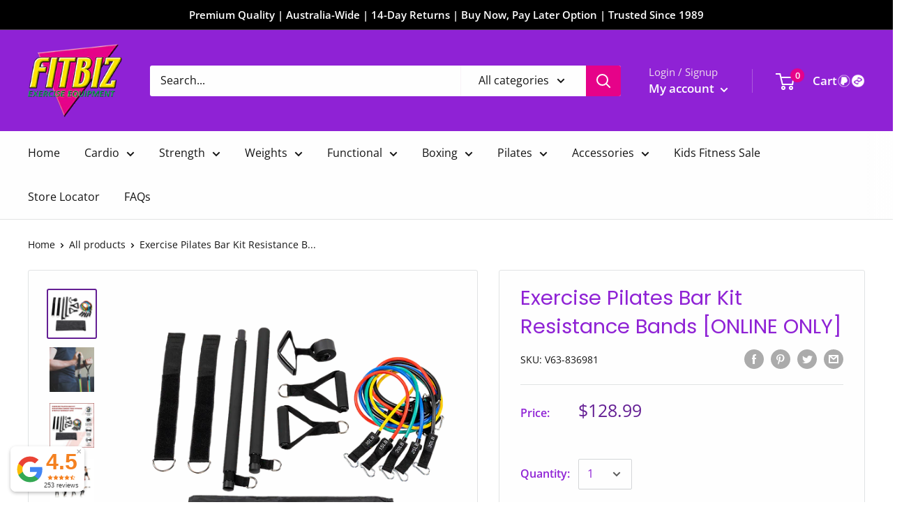

--- FILE ---
content_type: text/html; charset=utf-8
request_url: https://fitbiz.com.au/products/exercise-pilates-bar-kit-resistance-bands-yoga-fitness-stretch-workout-gym
body_size: 55432
content:
<!doctype html>

<html class="no-js" lang="en">
  <head>
    <!-- Meta Pixel Code -->
<script>
!function(f,b,e,v,n,t,s)
{if(f.fbq)return;n=f.fbq=function(){n.callMethod?
n.callMethod.apply(n,arguments):n.queue.push(arguments)};
if(!f._fbq)f._fbq=n;n.push=n;n.loaded=!0;n.version='2.0';
n.queue=[];t=b.createElement(e);t.async=!0;
t.src=v;s=b.getElementsByTagName(e)[0];
s.parentNode.insertBefore(t,s)}(window, document,'script',
'https://connect.facebook.net/en_US/fbevents.js');
fbq('init', '478944427765545');
fbq('track', 'PageView');
</script>
<noscript><img height="1" width="1" style="display:none"
src="https://www.facebook.com/tr?id=478944427765545&ev=PageView&noscript=1"
/></noscript>
<!-- End Meta Pixel Code -->
    <!-- Google Tag Manager -->
<script>(function(w,d,s,l,i){w[l]=w[l]||[];w[l].push({'gtm.start':
new Date().getTime(),event:'gtm.js'});var f=d.getElementsByTagName(s)[0],
j=d.createElement(s),dl=l!='dataLayer'?'&l='+l:'';j.async=true;j.src=
'https://www.googletagmanager.com/gtm.js?id='+i+dl;f.parentNode.insertBefore(j,f)
;
})(window,document,'script','dataLayer','GTM-TNRFSNT');</script>
<!-- End Google Tag Manager -->
	<meta name="google-site-verification" content="hi8-qXkfdeR0CN74jYJ2zpPpgBsGPeZvHtyQBZR20RA" />
    <meta name="google-site-verification" content="sahr88QMXMtspZgl9M-g5RuMIrNaZTkSkzED7fpr4uI" />
    <meta charset="utf-8">
    

 <!-- default to true --><!-- Contain template--><!-- setting name: pluginseo_pageTitleTruncateEnableForProducts-->
    <!-- setting value: true --><!-- pageTitleTemplate: %% product.title %%%% product.selected_variant.title || prepend_not_empty: ' ' %% | Fitbiz - Buy Online or In-store -->
  <!-- pageTitleToParse": Exercise Pilates Bar Kit Resistance Bands [ONLINE ONLY] -->
  <!-- pageTitleTruncateApplicable: true -->

  <!-- pluginseo_pageTitleTemplateApplyToAll: true -->
  <!-- pageTitleTruncateApplicable: true --><!-- Custom page title: Yes --><title>Exercise Pilates Bar Kit Resistance Bands [ONLINE ONLY] | Fitbiz - Buy Online or In-store</title> <!-- default to true --><!-- Contain template--><!-- setting name: pluginseo_metaDescriptionTruncateEnableForProducts-->
    <!-- setting value: true --><!-- metaDescriptionTemplate: Quality Gym Equipment at Affordable Prices. One-Stop Shop for all Fitness Needs! Buy Online or In-Store at our Sydney Showrooms! Deliver Australia-Wide! Finance Available! %% product.description || strip_newlines || replace: '.,', ',' || strip_html || escape %% -->
  <!-- metaDescriptionToParse": If you&#39;re fond of pilates, you understand the privilege of having a good quality Exercise bar kit. The lack of proper resistance bands just ruins the whole motive of strength training. Well, fret no more because Randy &amp;amp; Travis Machinery is providing you with the best, premium quality Pilates Exercise Bar Kit. Inves -->
  <!-- metaDescriptionTruncateApplicable: true -->

  <!-- pluginseo_metaDescriptionTemplateApplyToAll: true -->
  <!-- metaDescriptionTruncateApplicable: true --><!-- Yes --><meta name="description" content="Quality Gym Equipment at Affordable Prices. One-Stop Shop for all Fitness Needs! Buy Online or In-Store at our Sydney Showrooms! Deliver Australia-Wide! Finance Available" /><script data-desc="seo-breadcrumb-list" type="application/ld+json">
{
  "@context": "http://schema.org",
  "@type": "BreadcrumbList",
  "itemListElement": [{
            "@type": "ListItem",
            "position": 1,
            "item": {
              "@id": "https://fitbiz.com.au/products/exercise-pilates-bar-kit-resistance-bands-yoga-fitness-stretch-workout-gym",
              "name": "Exercise Pilates Bar Kit Resistance Bands [ONLINE ONLY]"
            }
          }]
}
</script><script data-desc="seo-organization" type="application/ld+json">
  {
    "@context": "http://schema.org",
    "@type": "Organization",
    "@id": "https://fitbiz.com.au#organization",
    "name": "Fitbiz Exercise Equipment",
    "url": "https://fitbiz.com.au","logo": {
        "type": "ImageObject",
        "url": "https://fitbiz.com.au/cdn/shop/t/5/assets/pluginseo_structuredDataLogo_small.png?v=7877753706313855401622336013"
      },
      "image": "https://fitbiz.com.au/cdn/shop/t/5/assets/pluginseo_structuredDataLogo_small.png?v=7877753706313855401622336013","sameAs": ["https://www.facebook.com/FITBIZOfficial/","https://www.instagram.com/fitbiz.official/","https://twitter.com/fitbizee"]
  }
</script><script data-desc="seo-product" type="application/ld+json">
      {
        "@context": "http://schema.org/",
        "@type": "Product",
        "@id": "https://fitbiz.com.au/products/exercise-pilates-bar-kit-resistance-bands-yoga-fitness-stretch-workout-gym#product",
        "name": "Exercise Pilates Bar Kit Resistance Bands [ONLINE ONLY]",
        "image": "https://fitbiz.com.au/cdn/shop/products/V63-836981-6293d8f41cafd.1000x1000-00_450x450.png?v=1666751494",
        "description": "If you&#39;re fond of pilates, you understand the privilege of having a good quality Exercise bar kit. The lack of proper resistance bands just ruins the whole motive of strength training. Well, fret no more because Randy &amp;amp; Travis Machinery is providing you with the best, premium quality Pilates Exercise Bar Kit.  Investing in this kit will not only give you the freedom to work out anywhere but will also save you from the hassle of having to search for a variety of resistance bands that are vital to achieving your ideal weight.  For your convenience, this product comes with five different bands made of TPE material. That&#39;s right! Now, you have a great opportunity to build muscle strength and tone up your body from the comfort of your home. Don&#39;t worry if you have sensitive skin because the latex material used is free from any kind of allergen. As a cherry on top, the handles are cushioned with foam and built with alloy clips to give a strong grip and maximum support.  Features &amp;amp; Specifications:   	Five resistance bands (10lbs,15lbs,20lbs,25lbs and 30lbs) 	Comfortable ankle straps 	TPE material 	Durable handles  made with alloy clips 	Length of bar: 92cm after connection 	Diameter of bar: 25mm  Note: COM (change of mind) Return Policy: The product must be unopened and in brand new condition, with the return to be organised by the customer. Once received and verified to be in the condition specified, refund is only of the item value minus 15% restocking fee (not including initial shipping). An additional return charge, which is same cost as that of initial shipping, will be deducted from the refund on returns due to delivery failure caused by customer error. For the health and safety of our staff and other customers, we are unable to accept returns of personal use items.",
        "mpn": "7948144181480","sku": "V63-836981",
"gtin13": "9356516023677","weight": {
              "@type": "QuantitativeValue",
              "value": 2000,
              "unitCode": "GRM"
            },"offers": {
            "@type": "Offer",
            "url": "https://fitbiz.com.au/products/exercise-pilates-bar-kit-resistance-bands-yoga-fitness-stretch-workout-gym",
            "priceCurrency": "AUD",
            "price": "128.99",
            "availability": "OutOfStock",
            "seller": {
              "@type": "Organization",
              "@id": "https://fitbiz.com.au#organization"
            }
          }}
    </script><script data-desc="seo-website" type="application/ld+json">
  {
    "@context": "http://schema.org",
    "@type": "WebSite",
    "name": "Fitbiz Exercise Equipment",
    "url": "https://fitbiz.com.au",
    "potentialAction": {
      "@type": "SearchAction",
      "target": "https://fitbiz.com.au/search?q={search_term_string}",
      "query-input": "required name=search_term_string"
    }
  }
</script><script data-desc="seo-local-business" type="application/ld+json">
    {
      "@context": "http://schema.org",
      "@type": "LocalBusiness",
      "image": "//fitbiz.com.au/cdn/shop/t/5/assets/pluginseo_structuredDataLogo_small.png?v=7877753706313855401622336013","name": "Fitbiz Exercise Equipment","url": "https://fitbiz.com.au","telephone": "+61 2 9638 3088","email": "logistics@fitbiz.com.au","address": {
        "@type": "PostalAddress","streetAddress": "11/287 Victoria Road","addressLocality": "Rydalmere","addressRegion": "New South Wales","addressCountry": "AU","postalCode": "2116"}
    }
  </script><meta name="pluginseo" content="Plug in SEO Plus" data-ptf="s-te_pr" data-mdf="s-te_pr-tr" />


    
    <meta name="viewport" content="width=device-width, initial-scale=1.0, height=device-height, minimum-scale=1.0, maximum-scale=1.0">
    <meta name="theme-color" content="#641f94"><link rel="canonical" href="https://fitbiz.com.au/products/exercise-pilates-bar-kit-resistance-bands-yoga-fitness-stretch-workout-gym"><link rel="shortcut icon" href="//fitbiz.com.au/cdn/shop/files/fitbiz_logo_06238415-c173-4267-a0cc-8547bb5c9136_96x96.png?v=1630543473" type="image/png"><link rel="preload" as="style" href="//fitbiz.com.au/cdn/shop/t/5/assets/theme.css?v=84968314964945218251623207688">
    <link rel="preconnect" href="https://cdn.shopify.com">
    <link rel="preconnect" href="https://fonts.shopifycdn.com">
    <link rel="dns-prefetch" href="https://productreviews.shopifycdn.com">
    <link rel="dns-prefetch" href="https://ajax.googleapis.com">
    <link rel="dns-prefetch" href="https://maps.googleapis.com">
    <link rel="dns-prefetch" href="https://maps.gstatic.com">

    <meta property="og:type" content="product">
  <meta property="og:title" content="Exercise Pilates Bar Kit Resistance Bands [ONLINE ONLY]"><meta property="og:image" content="http://fitbiz.com.au/cdn/shop/products/V63-836981-6293d8f41cafd.1000x1000-00_1024x.png?v=1666751494">
    <meta property="og:image:secure_url" content="https://fitbiz.com.au/cdn/shop/products/V63-836981-6293d8f41cafd.1000x1000-00_1024x.png?v=1666751494"><meta property="og:image" content="http://fitbiz.com.au/cdn/shop/products/V63-836981-6293d8ec1a7bd.1000x1000-01_1024x.jpg?v=1666751492">
    <meta property="og:image:secure_url" content="https://fitbiz.com.au/cdn/shop/products/V63-836981-6293d8ec1a7bd.1000x1000-01_1024x.jpg?v=1666751492"><meta property="og:image" content="http://fitbiz.com.au/cdn/shop/products/V63-836981-6293d8ed9e76d.1000x1000-02_1024x.jpg?v=1666751481">
    <meta property="og:image:secure_url" content="https://fitbiz.com.au/cdn/shop/products/V63-836981-6293d8ed9e76d.1000x1000-02_1024x.jpg?v=1666751481"><meta property="product:price:amount" content="128.99">
  <meta property="product:price:currency" content="AUD"><meta property="og:description" content="If you&#39;re fond of pilates, you understand the privilege of having a good quality Exercise bar kit. The lack of proper resistance bands just ruins the whole motive of strength training. Well, fret no more because Randy &amp;amp; Travis Machinery is providing you with the best, premium quality Pilates Exercise Bar Kit. Inves"><meta property="og:url" content="https://fitbiz.com.au/products/exercise-pilates-bar-kit-resistance-bands-yoga-fitness-stretch-workout-gym">
<meta property="og:site_name" content="Fitbiz Exercise Equipment"><meta name="twitter:card" content="summary"><meta name="twitter:title" content="Exercise Pilates Bar Kit Resistance Bands [ONLINE ONLY]">
  <meta name="twitter:description" content="If you&#39;re fond of pilates, you understand the privilege of having a good quality Exercise bar kit. The lack of proper resistance bands just ruins the whole motive of strength training. Well, fret no more because Randy &amp;amp; Travis Machinery is providing you with the best, premium quality Pilates Exercise Bar Kit. Investing in this kit will not only give you the freedom to work out anywhere but will also save you from the hassle of having to search for a variety of resistance bands that are vital to achieving your ideal weight. For your convenience, this product comes with five different bands made of TPE material. That&#39;s right! Now, you have a great opportunity to build muscle strength and tone up your body from the comfort of your home. Don&#39;t worry if you have sensitive skin because the latex">
  <meta name="twitter:image" content="https://fitbiz.com.au/cdn/shop/products/V63-836981-6293d8f41cafd.1000x1000-00_600x600_crop_center.png?v=1666751494">
    <link rel="preload" href="//fitbiz.com.au/cdn/fonts/poppins/poppins_n4.0ba78fa5af9b0e1a374041b3ceaadf0a43b41362.woff2" as="font" type="font/woff2" crossorigin>
<link rel="preload" href="//fitbiz.com.au/cdn/fonts/poppins/poppins_i4.846ad1e22474f856bd6b81ba4585a60799a9f5d2.woff2" as="font" type="font/woff2" crossorigin>
<link rel="preload" href="//fitbiz.com.au/cdn/fonts/open_sans/opensans_n4.c32e4d4eca5273f6d4ee95ddf54b5bbb75fc9b61.woff2" as="font" type="font/woff2" crossorigin>
<link rel="preload" href="//fitbiz.com.au/cdn/fonts/open_sans/opensans_n7.a9393be1574ea8606c68f4441806b2711d0d13e4.woff2" as="font" type="font/woff2" crossorigin>
<link rel="preload" href="//fitbiz.com.au/cdn/fonts/open_sans/opensans_i4.6f1d45f7a46916cc95c694aab32ecbf7509cbf33.woff2" as="font" type="font/woff2" crossorigin>
<link rel="preload" href="//fitbiz.com.au/cdn/fonts/open_sans/opensans_i7.916ced2e2ce15f7fcd95d196601a15e7b89ee9a4.woff2" as="font" type="font/woff2" crossorigin>
<link rel="preload" href="//fitbiz.com.au/cdn/shop/t/5/assets/font-theme-star.woff2?v=176977276741202493121598576389" as="font" type="font/woff2" crossorigin><link rel="preload" href="//fitbiz.com.au/cdn/fonts/open_sans/opensans_n6.15aeff3c913c3fe570c19cdfeed14ce10d09fb08.woff2" as="font" type="font/woff2" crossorigin><style>
  /* We load the font used for the integration with Shopify Reviews to load our own stars */
  @font-face {
    font-family: "font-theme-star";
    src: url(//fitbiz.com.au/cdn/shop/t/5/assets/font-theme-star.eot?v=178649971611478077551598576388);
    src: url(//fitbiz.com.au/cdn/shop/t/5/assets/font-theme-star.eot?%23iefix&v=178649971611478077551598576388) format("embedded-opentype"), url(//fitbiz.com.au/cdn/shop/t/5/assets/font-theme-star.woff2?v=176977276741202493121598576389) format("woff2"), url(//fitbiz.com.au/cdn/shop/t/5/assets/font-theme-star.ttf?v=17527569363257290761598576388) format("truetype");
    font-weight: normal;
    font-style: normal;
    font-display: fallback;
  }

  @font-face {
  font-family: Poppins;
  font-weight: 400;
  font-style: normal;
  font-display: fallback;
  src: url("//fitbiz.com.au/cdn/fonts/poppins/poppins_n4.0ba78fa5af9b0e1a374041b3ceaadf0a43b41362.woff2") format("woff2"),
       url("//fitbiz.com.au/cdn/fonts/poppins/poppins_n4.214741a72ff2596839fc9760ee7a770386cf16ca.woff") format("woff");
}

  @font-face {
  font-family: "Open Sans";
  font-weight: 400;
  font-style: normal;
  font-display: fallback;
  src: url("//fitbiz.com.au/cdn/fonts/open_sans/opensans_n4.c32e4d4eca5273f6d4ee95ddf54b5bbb75fc9b61.woff2") format("woff2"),
       url("//fitbiz.com.au/cdn/fonts/open_sans/opensans_n4.5f3406f8d94162b37bfa232b486ac93ee892406d.woff") format("woff");
}

@font-face {
  font-family: "Open Sans";
  font-weight: 600;
  font-style: normal;
  font-display: fallback;
  src: url("//fitbiz.com.au/cdn/fonts/open_sans/opensans_n6.15aeff3c913c3fe570c19cdfeed14ce10d09fb08.woff2") format("woff2"),
       url("//fitbiz.com.au/cdn/fonts/open_sans/opensans_n6.14bef14c75f8837a87f70ce22013cb146ee3e9f3.woff") format("woff");
}

@font-face {
  font-family: Poppins;
  font-weight: 400;
  font-style: italic;
  font-display: fallback;
  src: url("//fitbiz.com.au/cdn/fonts/poppins/poppins_i4.846ad1e22474f856bd6b81ba4585a60799a9f5d2.woff2") format("woff2"),
       url("//fitbiz.com.au/cdn/fonts/poppins/poppins_i4.56b43284e8b52fc64c1fd271f289a39e8477e9ec.woff") format("woff");
}


  @font-face {
  font-family: "Open Sans";
  font-weight: 700;
  font-style: normal;
  font-display: fallback;
  src: url("//fitbiz.com.au/cdn/fonts/open_sans/opensans_n7.a9393be1574ea8606c68f4441806b2711d0d13e4.woff2") format("woff2"),
       url("//fitbiz.com.au/cdn/fonts/open_sans/opensans_n7.7b8af34a6ebf52beb1a4c1d8c73ad6910ec2e553.woff") format("woff");
}

  @font-face {
  font-family: "Open Sans";
  font-weight: 400;
  font-style: italic;
  font-display: fallback;
  src: url("//fitbiz.com.au/cdn/fonts/open_sans/opensans_i4.6f1d45f7a46916cc95c694aab32ecbf7509cbf33.woff2") format("woff2"),
       url("//fitbiz.com.au/cdn/fonts/open_sans/opensans_i4.4efaa52d5a57aa9a57c1556cc2b7465d18839daa.woff") format("woff");
}

  @font-face {
  font-family: "Open Sans";
  font-weight: 700;
  font-style: italic;
  font-display: fallback;
  src: url("//fitbiz.com.au/cdn/fonts/open_sans/opensans_i7.916ced2e2ce15f7fcd95d196601a15e7b89ee9a4.woff2") format("woff2"),
       url("//fitbiz.com.au/cdn/fonts/open_sans/opensans_i7.99a9cff8c86ea65461de497ade3d515a98f8b32a.woff") format("woff");
}


  :root {
    --default-text-font-size : 15px;
    --base-text-font-size    : 16px;
    --heading-font-family    : Poppins, sans-serif;
    --heading-font-weight    : 400;
    --heading-font-style     : normal;
    --text-font-family       : "Open Sans", sans-serif;
    --text-font-weight       : 400;
    --text-font-style        : normal;
    --text-font-bolder-weight: 600;
    --text-link-decoration   : underline;

    --text-color               : #141414;
    --text-color-rgb           : 20, 20, 20;
    --heading-color            : #8f22d5;
    --border-color             : #e1e3e4;
    --border-color-rgb         : 225, 227, 228;
    --form-border-color        : #d4d6d8;
    --accent-color             : #641f94;
    --accent-color-rgb         : 100, 31, 148;
    --link-color               : #511962;
    --link-color-hover         : #1f0925;
    --background               : #ffffff;
    --secondary-background     : #fefefe;
    --secondary-background-rgb : 254, 254, 254;
    --accent-background        : rgba(100, 31, 148, 0.08);

    --error-color       : #ff0000;
    --error-background  : rgba(255, 0, 0, 0.07);
    --success-color     : #3e6223;
    --success-background: rgba(62, 98, 35, 0.11);

    --primary-button-background      : #511962;
    --primary-button-background-rgb  : 81, 25, 98;
    --primary-button-text-color      : #ffffff;
    --secondary-button-background    : #e1e3e4;
    --secondary-button-background-rgb: 225, 227, 228;
    --secondary-button-text-color    : #511962;

    --header-background      : #8f22d5;
    --header-text-color      : #ffffff;
    --header-light-text-color: #eedceb;
    --header-border-color    : rgba(238, 220, 235, 0.3);
    --header-accent-color    : #e60289;

    --flickity-arrow-color: #abb1b4;--product-on-sale-accent           : #c2009c;
    --product-on-sale-accent-rgb       : 194, 0, 156;
    --product-on-sale-color            : #ffffff;
    --product-in-stock-color           : #008a00;
    --product-low-stock-color          : #ee8200;
    --product-sold-out-color           : #8a9297;
    --product-custom-label-1-background: #641f94;
    --product-custom-label-1-color     : #ffffff;
    --product-custom-label-2-background: #511962;
    --product-custom-label-2-color     : #ffffff;
    --product-review-star-color        : #a1c200;

    --mobile-container-gutter : 20px;
    --desktop-container-gutter: 40px;
  }
</style>

<script>
  // IE11 does not have support for CSS variables, so we have to polyfill them
  if (!(((window || {}).CSS || {}).supports && window.CSS.supports('(--a: 0)'))) {
    const script = document.createElement('script');
    script.type = 'text/javascript';
    script.src = 'https://cdn.jsdelivr.net/npm/css-vars-ponyfill@2';
    script.onload = function() {
      cssVars({});
    };

    document.getElementsByTagName('head')[0].appendChild(script);
  }
</script>

    <script>window.performance && window.performance.mark && window.performance.mark('shopify.content_for_header.start');</script><meta name="google-site-verification" content="hi8-qXkfdeR0CN74jYJ2zpPpgBsGPeZvHtyQBZR20RA">
<meta name="facebook-domain-verification" content="j6nzohs5nl8goc4t7zvo0tq5nmmwrz">
<meta name="facebook-domain-verification" content="brfcrxtytpmabumqspkx5pc044wqn1">
<meta id="shopify-digital-wallet" name="shopify-digital-wallet" content="/40563572903/digital_wallets/dialog">
<meta name="shopify-checkout-api-token" content="6d08541468429ef6c72789525ae265c8">
<meta id="in-context-paypal-metadata" data-shop-id="40563572903" data-venmo-supported="false" data-environment="production" data-locale="en_US" data-paypal-v4="true" data-currency="AUD">
<link rel="alternate" type="application/json+oembed" href="https://fitbiz.com.au/products/exercise-pilates-bar-kit-resistance-bands-yoga-fitness-stretch-workout-gym.oembed">
<script async="async" src="/checkouts/internal/preloads.js?locale=en-AU"></script>
<link rel="preconnect" href="https://shop.app" crossorigin="anonymous">
<script async="async" src="https://shop.app/checkouts/internal/preloads.js?locale=en-AU&shop_id=40563572903" crossorigin="anonymous"></script>
<script id="apple-pay-shop-capabilities" type="application/json">{"shopId":40563572903,"countryCode":"AU","currencyCode":"AUD","merchantCapabilities":["supports3DS"],"merchantId":"gid:\/\/shopify\/Shop\/40563572903","merchantName":"Fitbiz Exercise Equipment","requiredBillingContactFields":["postalAddress","email","phone"],"requiredShippingContactFields":["postalAddress","email","phone"],"shippingType":"shipping","supportedNetworks":["visa","masterCard","amex","jcb"],"total":{"type":"pending","label":"Fitbiz Exercise Equipment","amount":"1.00"},"shopifyPaymentsEnabled":true,"supportsSubscriptions":true}</script>
<script id="shopify-features" type="application/json">{"accessToken":"6d08541468429ef6c72789525ae265c8","betas":["rich-media-storefront-analytics"],"domain":"fitbiz.com.au","predictiveSearch":true,"shopId":40563572903,"locale":"en"}</script>
<script>var Shopify = Shopify || {};
Shopify.shop = "fitbiz-australia.myshopify.com";
Shopify.locale = "en";
Shopify.currency = {"active":"AUD","rate":"1.0"};
Shopify.country = "AU";
Shopify.theme = {"name":"Warehouse","id":109918683303,"schema_name":"Warehouse","schema_version":"1.9.9","theme_store_id":871,"role":"main"};
Shopify.theme.handle = "null";
Shopify.theme.style = {"id":null,"handle":null};
Shopify.cdnHost = "fitbiz.com.au/cdn";
Shopify.routes = Shopify.routes || {};
Shopify.routes.root = "/";</script>
<script type="module">!function(o){(o.Shopify=o.Shopify||{}).modules=!0}(window);</script>
<script>!function(o){function n(){var o=[];function n(){o.push(Array.prototype.slice.apply(arguments))}return n.q=o,n}var t=o.Shopify=o.Shopify||{};t.loadFeatures=n(),t.autoloadFeatures=n()}(window);</script>
<script>
  window.ShopifyPay = window.ShopifyPay || {};
  window.ShopifyPay.apiHost = "shop.app\/pay";
  window.ShopifyPay.redirectState = null;
</script>
<script id="shop-js-analytics" type="application/json">{"pageType":"product"}</script>
<script defer="defer" async type="module" src="//fitbiz.com.au/cdn/shopifycloud/shop-js/modules/v2/client.init-shop-cart-sync_D0dqhulL.en.esm.js"></script>
<script defer="defer" async type="module" src="//fitbiz.com.au/cdn/shopifycloud/shop-js/modules/v2/chunk.common_CpVO7qML.esm.js"></script>
<script type="module">
  await import("//fitbiz.com.au/cdn/shopifycloud/shop-js/modules/v2/client.init-shop-cart-sync_D0dqhulL.en.esm.js");
await import("//fitbiz.com.au/cdn/shopifycloud/shop-js/modules/v2/chunk.common_CpVO7qML.esm.js");

  window.Shopify.SignInWithShop?.initShopCartSync?.({"fedCMEnabled":true,"windoidEnabled":true});

</script>
<script>
  window.Shopify = window.Shopify || {};
  if (!window.Shopify.featureAssets) window.Shopify.featureAssets = {};
  window.Shopify.featureAssets['shop-js'] = {"shop-cart-sync":["modules/v2/client.shop-cart-sync_D9bwt38V.en.esm.js","modules/v2/chunk.common_CpVO7qML.esm.js"],"init-fed-cm":["modules/v2/client.init-fed-cm_BJ8NPuHe.en.esm.js","modules/v2/chunk.common_CpVO7qML.esm.js"],"init-shop-email-lookup-coordinator":["modules/v2/client.init-shop-email-lookup-coordinator_pVrP2-kG.en.esm.js","modules/v2/chunk.common_CpVO7qML.esm.js"],"shop-cash-offers":["modules/v2/client.shop-cash-offers_CNh7FWN-.en.esm.js","modules/v2/chunk.common_CpVO7qML.esm.js","modules/v2/chunk.modal_DKF6x0Jh.esm.js"],"init-shop-cart-sync":["modules/v2/client.init-shop-cart-sync_D0dqhulL.en.esm.js","modules/v2/chunk.common_CpVO7qML.esm.js"],"init-windoid":["modules/v2/client.init-windoid_DaoAelzT.en.esm.js","modules/v2/chunk.common_CpVO7qML.esm.js"],"shop-toast-manager":["modules/v2/client.shop-toast-manager_1DND8Tac.en.esm.js","modules/v2/chunk.common_CpVO7qML.esm.js"],"pay-button":["modules/v2/client.pay-button_CFeQi1r6.en.esm.js","modules/v2/chunk.common_CpVO7qML.esm.js"],"shop-button":["modules/v2/client.shop-button_Ca94MDdQ.en.esm.js","modules/v2/chunk.common_CpVO7qML.esm.js"],"shop-login-button":["modules/v2/client.shop-login-button_DPYNfp1Z.en.esm.js","modules/v2/chunk.common_CpVO7qML.esm.js","modules/v2/chunk.modal_DKF6x0Jh.esm.js"],"avatar":["modules/v2/client.avatar_BTnouDA3.en.esm.js"],"shop-follow-button":["modules/v2/client.shop-follow-button_BMKh4nJE.en.esm.js","modules/v2/chunk.common_CpVO7qML.esm.js","modules/v2/chunk.modal_DKF6x0Jh.esm.js"],"init-customer-accounts-sign-up":["modules/v2/client.init-customer-accounts-sign-up_CJXi5kRN.en.esm.js","modules/v2/client.shop-login-button_DPYNfp1Z.en.esm.js","modules/v2/chunk.common_CpVO7qML.esm.js","modules/v2/chunk.modal_DKF6x0Jh.esm.js"],"init-shop-for-new-customer-accounts":["modules/v2/client.init-shop-for-new-customer-accounts_BoBxkgWu.en.esm.js","modules/v2/client.shop-login-button_DPYNfp1Z.en.esm.js","modules/v2/chunk.common_CpVO7qML.esm.js","modules/v2/chunk.modal_DKF6x0Jh.esm.js"],"init-customer-accounts":["modules/v2/client.init-customer-accounts_DCuDTzpR.en.esm.js","modules/v2/client.shop-login-button_DPYNfp1Z.en.esm.js","modules/v2/chunk.common_CpVO7qML.esm.js","modules/v2/chunk.modal_DKF6x0Jh.esm.js"],"checkout-modal":["modules/v2/client.checkout-modal_U_3e4VxF.en.esm.js","modules/v2/chunk.common_CpVO7qML.esm.js","modules/v2/chunk.modal_DKF6x0Jh.esm.js"],"lead-capture":["modules/v2/client.lead-capture_DEgn0Z8u.en.esm.js","modules/v2/chunk.common_CpVO7qML.esm.js","modules/v2/chunk.modal_DKF6x0Jh.esm.js"],"shop-login":["modules/v2/client.shop-login_CoM5QKZ_.en.esm.js","modules/v2/chunk.common_CpVO7qML.esm.js","modules/v2/chunk.modal_DKF6x0Jh.esm.js"],"payment-terms":["modules/v2/client.payment-terms_BmrqWn8r.en.esm.js","modules/v2/chunk.common_CpVO7qML.esm.js","modules/v2/chunk.modal_DKF6x0Jh.esm.js"]};
</script>
<script>(function() {
  var isLoaded = false;
  function asyncLoad() {
    if (isLoaded) return;
    isLoaded = true;
    var urls = ["\/\/code.tidio.co\/nfb6dm2wgd3akptqsz7a3tg50uh2szhd.js?shop=fitbiz-australia.myshopify.com","https:\/\/cdn.seguno.com\/storefront.js?v=1.0.0\u0026id=75f7e924ef22456299b1dea7f7df8108\u0026bv=1607221100000\u0026cv=1605578780000\u0026shop=fitbiz-australia.myshopify.com","https:\/\/swift.perfectapps.io\/store\/assets\/dist\/js\/main.min.js?v=1_1623218749\u0026shop=fitbiz-australia.myshopify.com","https:\/\/cdn.grw.reputon.com\/assets\/widget.js?shop=fitbiz-australia.myshopify.com"];
    for (var i = 0; i < urls.length; i++) {
      var s = document.createElement('script');
      s.type = 'text/javascript';
      s.async = true;
      s.src = urls[i];
      var x = document.getElementsByTagName('script')[0];
      x.parentNode.insertBefore(s, x);
    }
  };
  if(window.attachEvent) {
    window.attachEvent('onload', asyncLoad);
  } else {
    window.addEventListener('load', asyncLoad, false);
  }
})();</script>
<script id="__st">var __st={"a":40563572903,"offset":39600,"reqid":"10009659-be6d-4dd2-ac27-5dfc37106080-1764647159","pageurl":"fitbiz.com.au\/products\/exercise-pilates-bar-kit-resistance-bands-yoga-fitness-stretch-workout-gym","u":"3b32f7b80263","p":"product","rtyp":"product","rid":7948144181480};</script>
<script>window.ShopifyPaypalV4VisibilityTracking = true;</script>
<script id="captcha-bootstrap">!function(){'use strict';const t='contact',e='account',n='new_comment',o=[[t,t],['blogs',n],['comments',n],[t,'customer']],c=[[e,'customer_login'],[e,'guest_login'],[e,'recover_customer_password'],[e,'create_customer']],r=t=>t.map((([t,e])=>`form[action*='/${t}']:not([data-nocaptcha='true']) input[name='form_type'][value='${e}']`)).join(','),a=t=>()=>t?[...document.querySelectorAll(t)].map((t=>t.form)):[];function s(){const t=[...o],e=r(t);return a(e)}const i='password',u='form_key',d=['recaptcha-v3-token','g-recaptcha-response','h-captcha-response',i],f=()=>{try{return window.sessionStorage}catch{return}},m='__shopify_v',_=t=>t.elements[u];function p(t,e,n=!1){try{const o=window.sessionStorage,c=JSON.parse(o.getItem(e)),{data:r}=function(t){const{data:e,action:n}=t;return t[m]||n?{data:e,action:n}:{data:t,action:n}}(c);for(const[e,n]of Object.entries(r))t.elements[e]&&(t.elements[e].value=n);n&&o.removeItem(e)}catch(o){console.error('form repopulation failed',{error:o})}}const l='form_type',E='cptcha';function T(t){t.dataset[E]=!0}const w=window,h=w.document,L='Shopify',v='ce_forms',y='captcha';let A=!1;((t,e)=>{const n=(g='f06e6c50-85a8-45c8-87d0-21a2b65856fe',I='https://cdn.shopify.com/shopifycloud/storefront-forms-hcaptcha/ce_storefront_forms_captcha_hcaptcha.v1.5.2.iife.js',D={infoText:'Protected by hCaptcha',privacyText:'Privacy',termsText:'Terms'},(t,e,n)=>{const o=w[L][v],c=o.bindForm;if(c)return c(t,g,e,D).then(n);var r;o.q.push([[t,g,e,D],n]),r=I,A||(h.body.append(Object.assign(h.createElement('script'),{id:'captcha-provider',async:!0,src:r})),A=!0)});var g,I,D;w[L]=w[L]||{},w[L][v]=w[L][v]||{},w[L][v].q=[],w[L][y]=w[L][y]||{},w[L][y].protect=function(t,e){n(t,void 0,e),T(t)},Object.freeze(w[L][y]),function(t,e,n,w,h,L){const[v,y,A,g]=function(t,e,n){const i=e?o:[],u=t?c:[],d=[...i,...u],f=r(d),m=r(i),_=r(d.filter((([t,e])=>n.includes(e))));return[a(f),a(m),a(_),s()]}(w,h,L),I=t=>{const e=t.target;return e instanceof HTMLFormElement?e:e&&e.form},D=t=>v().includes(t);t.addEventListener('submit',(t=>{const e=I(t);if(!e)return;const n=D(e)&&!e.dataset.hcaptchaBound&&!e.dataset.recaptchaBound,o=_(e),c=g().includes(e)&&(!o||!o.value);(n||c)&&t.preventDefault(),c&&!n&&(function(t){try{if(!f())return;!function(t){const e=f();if(!e)return;const n=_(t);if(!n)return;const o=n.value;o&&e.removeItem(o)}(t);const e=Array.from(Array(32),(()=>Math.random().toString(36)[2])).join('');!function(t,e){_(t)||t.append(Object.assign(document.createElement('input'),{type:'hidden',name:u})),t.elements[u].value=e}(t,e),function(t,e){const n=f();if(!n)return;const o=[...t.querySelectorAll(`input[type='${i}']`)].map((({name:t})=>t)),c=[...d,...o],r={};for(const[a,s]of new FormData(t).entries())c.includes(a)||(r[a]=s);n.setItem(e,JSON.stringify({[m]:1,action:t.action,data:r}))}(t,e)}catch(e){console.error('failed to persist form',e)}}(e),e.submit())}));const S=(t,e)=>{t&&!t.dataset[E]&&(n(t,e.some((e=>e===t))),T(t))};for(const o of['focusin','change'])t.addEventListener(o,(t=>{const e=I(t);D(e)&&S(e,y())}));const B=e.get('form_key'),M=e.get(l),P=B&&M;t.addEventListener('DOMContentLoaded',(()=>{const t=y();if(P)for(const e of t)e.elements[l].value===M&&p(e,B);[...new Set([...A(),...v().filter((t=>'true'===t.dataset.shopifyCaptcha))])].forEach((e=>S(e,t)))}))}(h,new URLSearchParams(w.location.search),n,t,e,['guest_login'])})(!0,!0)}();</script>
<script integrity="sha256-52AcMU7V7pcBOXWImdc/TAGTFKeNjmkeM1Pvks/DTgc=" data-source-attribution="shopify.loadfeatures" defer="defer" src="//fitbiz.com.au/cdn/shopifycloud/storefront/assets/storefront/load_feature-81c60534.js" crossorigin="anonymous"></script>
<script crossorigin="anonymous" defer="defer" src="//fitbiz.com.au/cdn/shopifycloud/storefront/assets/shopify_pay/storefront-65b4c6d7.js?v=20250812"></script>
<script data-source-attribution="shopify.dynamic_checkout.dynamic.init">var Shopify=Shopify||{};Shopify.PaymentButton=Shopify.PaymentButton||{isStorefrontPortableWallets:!0,init:function(){window.Shopify.PaymentButton.init=function(){};var t=document.createElement("script");t.src="https://fitbiz.com.au/cdn/shopifycloud/portable-wallets/latest/portable-wallets.en.js",t.type="module",document.head.appendChild(t)}};
</script>
<script data-source-attribution="shopify.dynamic_checkout.buyer_consent">
  function portableWalletsHideBuyerConsent(e){var t=document.getElementById("shopify-buyer-consent"),n=document.getElementById("shopify-subscription-policy-button");t&&n&&(t.classList.add("hidden"),t.setAttribute("aria-hidden","true"),n.removeEventListener("click",e))}function portableWalletsShowBuyerConsent(e){var t=document.getElementById("shopify-buyer-consent"),n=document.getElementById("shopify-subscription-policy-button");t&&n&&(t.classList.remove("hidden"),t.removeAttribute("aria-hidden"),n.addEventListener("click",e))}window.Shopify?.PaymentButton&&(window.Shopify.PaymentButton.hideBuyerConsent=portableWalletsHideBuyerConsent,window.Shopify.PaymentButton.showBuyerConsent=portableWalletsShowBuyerConsent);
</script>
<script>
  function portableWalletsCleanup(e){e&&e.src&&console.error("Failed to load portable wallets script "+e.src);var t=document.querySelectorAll("shopify-accelerated-checkout .shopify-payment-button__skeleton, shopify-accelerated-checkout-cart .wallet-cart-button__skeleton"),e=document.getElementById("shopify-buyer-consent");for(let e=0;e<t.length;e++)t[e].remove();e&&e.remove()}function portableWalletsNotLoadedAsModule(e){e instanceof ErrorEvent&&"string"==typeof e.message&&e.message.includes("import.meta")&&"string"==typeof e.filename&&e.filename.includes("portable-wallets")&&(window.removeEventListener("error",portableWalletsNotLoadedAsModule),window.Shopify.PaymentButton.failedToLoad=e,"loading"===document.readyState?document.addEventListener("DOMContentLoaded",window.Shopify.PaymentButton.init):window.Shopify.PaymentButton.init())}window.addEventListener("error",portableWalletsNotLoadedAsModule);
</script>

<script type="module" src="https://fitbiz.com.au/cdn/shopifycloud/portable-wallets/latest/portable-wallets.en.js" onError="portableWalletsCleanup(this)" crossorigin="anonymous"></script>
<script nomodule>
  document.addEventListener("DOMContentLoaded", portableWalletsCleanup);
</script>

<link id="shopify-accelerated-checkout-styles" rel="stylesheet" media="screen" href="https://fitbiz.com.au/cdn/shopifycloud/portable-wallets/latest/accelerated-checkout-backwards-compat.css" crossorigin="anonymous">
<style id="shopify-accelerated-checkout-cart">
        #shopify-buyer-consent {
  margin-top: 1em;
  display: inline-block;
  width: 100%;
}

#shopify-buyer-consent.hidden {
  display: none;
}

#shopify-subscription-policy-button {
  background: none;
  border: none;
  padding: 0;
  text-decoration: underline;
  font-size: inherit;
  cursor: pointer;
}

#shopify-subscription-policy-button::before {
  box-shadow: none;
}

      </style>

<script>window.performance && window.performance.mark && window.performance.mark('shopify.content_for_header.end');</script>
<link rel="stylesheet" href="//fitbiz.com.au/cdn/shop/t/5/assets/theme.css?v=84968314964945218251623207688">
    <link rel="stylesheet" href="//fitbiz.com.au/cdn/shop/t/5/assets/custom.css?v=155657859428402106131751046491">

    
  <script type="application/ld+json">
  {
    "@context": "http://schema.org",
    "@type": "Product",
    "offers": [{
          "@type": "Offer",
          "name": "Default Title",
          "availability":"https://schema.org/OutOfStock",
          "price": 128.99,
          "priceCurrency": "AUD",
          "priceValidUntil": "2025-12-12","sku": "V63-836981","url": "/products/exercise-pilates-bar-kit-resistance-bands-yoga-fitness-stretch-workout-gym/products/exercise-pilates-bar-kit-resistance-bands-yoga-fitness-stretch-workout-gym?variant=43759348646120"
        }
],
      "gtin13": "9356516023677",
      "productId": "9356516023677",
    "brand": {
      "name": "Sofortig"
    },
    "name": "Exercise Pilates Bar Kit Resistance Bands [ONLINE ONLY]",
    "description": "If you're fond of pilates, you understand the privilege of having a good quality Exercise bar kit. The lack of proper resistance bands just ruins the whole motive of strength training. Well, fret no more because Randy \u0026amp; Travis Machinery is providing you with the best, premium quality Pilates Exercise Bar Kit.\r\n\r\nInvesting in this kit will not only give you the freedom to work out anywhere but will also save you from the hassle of having to search for a variety of resistance bands that are vital to achieving your ideal weight.\r\n\r\nFor your convenience, this product comes with five different bands made of TPE material. That's right! Now, you have a great opportunity to build muscle strength and tone up your body from the comfort of your home. Don't worry if you have sensitive skin because the latex material used is free from any kind of allergen. As a cherry on top, the handles are cushioned with foam and built with alloy clips to give a strong grip and maximum support.\r\n\r\nFeatures \u0026amp; Specifications:\r\n\r\n\r\n\tFive resistance bands (10lbs,15lbs,20lbs,25lbs and 30lbs)\r\n\tComfortable ankle straps\r\n\tTPE material\r\n\tDurable handles  made with alloy clips\r\n\tLength of bar: 92cm after connection\r\n\tDiameter of bar: 25mm\r\n\r\nNote: COM (change of mind) Return Policy: The product must be unopened and in brand new condition, with the return to be organised by the customer. Once received and verified to be in the condition specified, refund is only of the item value minus 15% restocking fee (not including initial shipping). An additional return charge, which is same cost as that of initial shipping, will be deducted from the refund on returns due to delivery failure caused by customer error. For the health and safety of our staff and other customers, we are unable to accept returns of personal use items.",
    "category": "Accessories - Resistance Bands\/Tubes",
    "url": "/products/exercise-pilates-bar-kit-resistance-bands-yoga-fitness-stretch-workout-gym/products/exercise-pilates-bar-kit-resistance-bands-yoga-fitness-stretch-workout-gym",
    "sku": "V63-836981",
    "image": {
      "@type": "ImageObject",
      "url": "https://fitbiz.com.au/cdn/shop/products/V63-836981-6293d8f41cafd.1000x1000-00_1024x.png?v=1666751494",
      "image": "https://fitbiz.com.au/cdn/shop/products/V63-836981-6293d8f41cafd.1000x1000-00_1024x.png?v=1666751494",
      "name": "Exercise Pilates Bar Kit Resistance Bands [ONLINE ONLY]",
      "width": "1024",
      "height": "1024"
    }
  }
  </script>



  <script type="application/ld+json">
  {
    "@context": "http://schema.org",
    "@type": "BreadcrumbList",
  "itemListElement": [{
      "@type": "ListItem",
      "position": 1,
      "name": "Home",
      "item": "https://fitbiz.com.au"
    },{
          "@type": "ListItem",
          "position": 2,
          "name": "Exercise Pilates Bar Kit Resistance Bands [ONLINE ONLY]",
          "item": "https://fitbiz.com.au/products/exercise-pilates-bar-kit-resistance-bands-yoga-fitness-stretch-workout-gym"
        }]
  }
  </script>


    <script>
      // This allows to expose several variables to the global scope, to be used in scripts
      window.theme = {
        pageType: "product",
        cartCount: 0,
        moneyFormat: "${{amount}}",
        moneyWithCurrencyFormat: "${{amount}} AUD",
        showDiscount: false,
        discountMode: "percentage",
        searchMode: "product,article,page",
        cartType: "drawer"
      };

      window.routes = {
        rootUrl: "\/",
        cartUrl: "\/cart",
        cartAddUrl: "\/cart\/add",
        cartChangeUrl: "\/cart\/change",
        searchUrl: "\/search",
        productRecommendationsUrl: "\/recommendations\/products"
      };

      window.languages = {
        collectionOnSaleLabel: "Save {{savings}}",
        productFormUnavailable: "Unavailable",
        productFormAddToCart: "Add to cart",
        productFormSoldOut: "Out of stock - contact us for ETA or alternative",
        shippingEstimatorNoResults: "No shipping could be found for your address.",
        shippingEstimatorOneResult: "There is one shipping rate for your address:",
        shippingEstimatorMultipleResults: "There are {{count}} shipping rates for your address:",
        shippingEstimatorErrors: "There are some errors:"
      };

      window.lazySizesConfig = {
        loadHidden: false,
        hFac: 0.8,
        expFactor: 3,
        customMedia: {
          '--phone': '(max-width: 640px)',
          '--tablet': '(min-width: 641px) and (max-width: 1023px)',
          '--lap': '(min-width: 1024px)'
        }
      };

      document.documentElement.className = document.documentElement.className.replace('no-js', 'js');
    </script><script src="//polyfill-fastly.net/v3/polyfill.min.js?unknown=polyfill&features=fetch,Element.prototype.closest,Element.prototype.matches,Element.prototype.remove,Element.prototype.classList,Array.prototype.includes,Array.prototype.fill,String.prototype.includes,String.prototype.padStart,Object.assign,CustomEvent,Intl,URL,DOMTokenList,IntersectionObserver,IntersectionObserverEntry" defer></script>
    <script src="//fitbiz.com.au/cdn/shop/t/5/assets/theme.min.js?v=3057425825751714361598576396" defer></script>
    <script src="//fitbiz.com.au/cdn/shop/t/5/assets/custom.js?v=111603181540343972631623207662" defer></script><script>
        (function () {
          window.onpageshow = function() {
            // We force re-freshing the cart content onpageshow, as most browsers will serve a cache copy when hitting the
            // back button, which cause staled data
            document.documentElement.dispatchEvent(new CustomEvent('cart:refresh', {
              bubbles: true,
              detail: {scrollToTop: false}
            }));
          };
        })();
      </script>
 <script>
 let ps_apiURI = "https://swift-api.perfectapps.io/api";
 let ps_storeUrl = "https://swift.perfectapps.io";
 let ps_productId = "7948144181480";
 </script> 
  
  
 






    <script> console.log('identifier');</script>
    <style>
  /* Cart + Payment Icons side by side */
  .header__action-item--cart {
    display: flex;
    align-items: center;
    gap: 10px;
  }

  .header__action-item--cart > a {
    display: flex;
    align-items: center;
  }

  .header-payment-icons {
    display: inline-flex;
    align-items: center;
    gap: 8px;
  }

  .header-payment-icons img {
    height: 20px;
    width: auto;
    display: block;
  }

  @media (max-width: 1024px) {
    .header-payment-icons img { height: 18px; }
  }
  @media (max-width: 640px) {
    .header-payment-icons img { height: 16px; }
  }
  @media (max-width: 360px) {
    .header-payment-icons { display: none; } /* optional */
  }
</style>

 <link href="https://monorail-edge.shopifysvc.com" rel="dns-prefetch">
<script>(function(){if ("sendBeacon" in navigator && "performance" in window) {try {var session_token_from_headers = performance.getEntriesByType('navigation')[0].serverTiming.find(x => x.name == '_s').description;} catch {var session_token_from_headers = undefined;}var session_cookie_matches = document.cookie.match(/_shopify_s=([^;]*)/);var session_token_from_cookie = session_cookie_matches && session_cookie_matches.length === 2 ? session_cookie_matches[1] : "";var session_token = session_token_from_headers || session_token_from_cookie || "";function handle_abandonment_event(e) {var entries = performance.getEntries().filter(function(entry) {return /monorail-edge.shopifysvc.com/.test(entry.name);});if (!window.abandonment_tracked && entries.length === 0) {window.abandonment_tracked = true;var currentMs = Date.now();var navigation_start = performance.timing.navigationStart;var payload = {shop_id: 40563572903,url: window.location.href,navigation_start,duration: currentMs - navigation_start,session_token,page_type: "product"};window.navigator.sendBeacon("https://monorail-edge.shopifysvc.com/v1/produce", JSON.stringify({schema_id: "online_store_buyer_site_abandonment/1.1",payload: payload,metadata: {event_created_at_ms: currentMs,event_sent_at_ms: currentMs}}));}}window.addEventListener('pagehide', handle_abandonment_event);}}());</script>
<script id="web-pixels-manager-setup">(function e(e,d,r,n,o){if(void 0===o&&(o={}),!Boolean(null===(a=null===(i=window.Shopify)||void 0===i?void 0:i.analytics)||void 0===a?void 0:a.replayQueue)){var i,a;window.Shopify=window.Shopify||{};var t=window.Shopify;t.analytics=t.analytics||{};var s=t.analytics;s.replayQueue=[],s.publish=function(e,d,r){return s.replayQueue.push([e,d,r]),!0};try{self.performance.mark("wpm:start")}catch(e){}var l=function(){var e={modern:/Edge?\/(1{2}[4-9]|1[2-9]\d|[2-9]\d{2}|\d{4,})\.\d+(\.\d+|)|Firefox\/(1{2}[4-9]|1[2-9]\d|[2-9]\d{2}|\d{4,})\.\d+(\.\d+|)|Chrom(ium|e)\/(9{2}|\d{3,})\.\d+(\.\d+|)|(Maci|X1{2}).+ Version\/(15\.\d+|(1[6-9]|[2-9]\d|\d{3,})\.\d+)([,.]\d+|)( \(\w+\)|)( Mobile\/\w+|) Safari\/|Chrome.+OPR\/(9{2}|\d{3,})\.\d+\.\d+|(CPU[ +]OS|iPhone[ +]OS|CPU[ +]iPhone|CPU IPhone OS|CPU iPad OS)[ +]+(15[._]\d+|(1[6-9]|[2-9]\d|\d{3,})[._]\d+)([._]\d+|)|Android:?[ /-](13[3-9]|1[4-9]\d|[2-9]\d{2}|\d{4,})(\.\d+|)(\.\d+|)|Android.+Firefox\/(13[5-9]|1[4-9]\d|[2-9]\d{2}|\d{4,})\.\d+(\.\d+|)|Android.+Chrom(ium|e)\/(13[3-9]|1[4-9]\d|[2-9]\d{2}|\d{4,})\.\d+(\.\d+|)|SamsungBrowser\/([2-9]\d|\d{3,})\.\d+/,legacy:/Edge?\/(1[6-9]|[2-9]\d|\d{3,})\.\d+(\.\d+|)|Firefox\/(5[4-9]|[6-9]\d|\d{3,})\.\d+(\.\d+|)|Chrom(ium|e)\/(5[1-9]|[6-9]\d|\d{3,})\.\d+(\.\d+|)([\d.]+$|.*Safari\/(?![\d.]+ Edge\/[\d.]+$))|(Maci|X1{2}).+ Version\/(10\.\d+|(1[1-9]|[2-9]\d|\d{3,})\.\d+)([,.]\d+|)( \(\w+\)|)( Mobile\/\w+|) Safari\/|Chrome.+OPR\/(3[89]|[4-9]\d|\d{3,})\.\d+\.\d+|(CPU[ +]OS|iPhone[ +]OS|CPU[ +]iPhone|CPU IPhone OS|CPU iPad OS)[ +]+(10[._]\d+|(1[1-9]|[2-9]\d|\d{3,})[._]\d+)([._]\d+|)|Android:?[ /-](13[3-9]|1[4-9]\d|[2-9]\d{2}|\d{4,})(\.\d+|)(\.\d+|)|Mobile Safari.+OPR\/([89]\d|\d{3,})\.\d+\.\d+|Android.+Firefox\/(13[5-9]|1[4-9]\d|[2-9]\d{2}|\d{4,})\.\d+(\.\d+|)|Android.+Chrom(ium|e)\/(13[3-9]|1[4-9]\d|[2-9]\d{2}|\d{4,})\.\d+(\.\d+|)|Android.+(UC? ?Browser|UCWEB|U3)[ /]?(15\.([5-9]|\d{2,})|(1[6-9]|[2-9]\d|\d{3,})\.\d+)\.\d+|SamsungBrowser\/(5\.\d+|([6-9]|\d{2,})\.\d+)|Android.+MQ{2}Browser\/(14(\.(9|\d{2,})|)|(1[5-9]|[2-9]\d|\d{3,})(\.\d+|))(\.\d+|)|K[Aa][Ii]OS\/(3\.\d+|([4-9]|\d{2,})\.\d+)(\.\d+|)/},d=e.modern,r=e.legacy,n=navigator.userAgent;return n.match(d)?"modern":n.match(r)?"legacy":"unknown"}(),u="modern"===l?"modern":"legacy",c=(null!=n?n:{modern:"",legacy:""})[u],f=function(e){return[e.baseUrl,"/wpm","/b",e.hashVersion,"modern"===e.buildTarget?"m":"l",".js"].join("")}({baseUrl:d,hashVersion:r,buildTarget:u}),m=function(e){var d=e.version,r=e.bundleTarget,n=e.surface,o=e.pageUrl,i=e.monorailEndpoint;return{emit:function(e){var a=e.status,t=e.errorMsg,s=(new Date).getTime(),l=JSON.stringify({metadata:{event_sent_at_ms:s},events:[{schema_id:"web_pixels_manager_load/3.1",payload:{version:d,bundle_target:r,page_url:o,status:a,surface:n,error_msg:t},metadata:{event_created_at_ms:s}}]});if(!i)return console&&console.warn&&console.warn("[Web Pixels Manager] No Monorail endpoint provided, skipping logging."),!1;try{return self.navigator.sendBeacon.bind(self.navigator)(i,l)}catch(e){}var u=new XMLHttpRequest;try{return u.open("POST",i,!0),u.setRequestHeader("Content-Type","text/plain"),u.send(l),!0}catch(e){return console&&console.warn&&console.warn("[Web Pixels Manager] Got an unhandled error while logging to Monorail."),!1}}}}({version:r,bundleTarget:l,surface:e.surface,pageUrl:self.location.href,monorailEndpoint:e.monorailEndpoint});try{o.browserTarget=l,function(e){var d=e.src,r=e.async,n=void 0===r||r,o=e.onload,i=e.onerror,a=e.sri,t=e.scriptDataAttributes,s=void 0===t?{}:t,l=document.createElement("script"),u=document.querySelector("head"),c=document.querySelector("body");if(l.async=n,l.src=d,a&&(l.integrity=a,l.crossOrigin="anonymous"),s)for(var f in s)if(Object.prototype.hasOwnProperty.call(s,f))try{l.dataset[f]=s[f]}catch(e){}if(o&&l.addEventListener("load",o),i&&l.addEventListener("error",i),u)u.appendChild(l);else{if(!c)throw new Error("Did not find a head or body element to append the script");c.appendChild(l)}}({src:f,async:!0,onload:function(){if(!function(){var e,d;return Boolean(null===(d=null===(e=window.Shopify)||void 0===e?void 0:e.analytics)||void 0===d?void 0:d.initialized)}()){var d=window.webPixelsManager.init(e)||void 0;if(d){var r=window.Shopify.analytics;r.replayQueue.forEach((function(e){var r=e[0],n=e[1],o=e[2];d.publishCustomEvent(r,n,o)})),r.replayQueue=[],r.publish=d.publishCustomEvent,r.visitor=d.visitor,r.initialized=!0}}},onerror:function(){return m.emit({status:"failed",errorMsg:"".concat(f," has failed to load")})},sri:function(e){var d=/^sha384-[A-Za-z0-9+/=]+$/;return"string"==typeof e&&d.test(e)}(c)?c:"",scriptDataAttributes:o}),m.emit({status:"loading"})}catch(e){m.emit({status:"failed",errorMsg:(null==e?void 0:e.message)||"Unknown error"})}}})({shopId: 40563572903,storefrontBaseUrl: "https://fitbiz.com.au",extensionsBaseUrl: "https://extensions.shopifycdn.com/cdn/shopifycloud/web-pixels-manager",monorailEndpoint: "https://monorail-edge.shopifysvc.com/unstable/produce_batch",surface: "storefront-renderer",enabledBetaFlags: ["2dca8a86"],webPixelsConfigList: [{"id":"577569000","configuration":"{\"pixel_id\":\"1596777667124323\",\"pixel_type\":\"facebook_pixel\"}","eventPayloadVersion":"v1","runtimeContext":"OPEN","scriptVersion":"ca16bc87fe92b6042fbaa3acc2fbdaa6","type":"APP","apiClientId":2329312,"privacyPurposes":["ANALYTICS","MARKETING","SALE_OF_DATA"],"dataSharingAdjustments":{"protectedCustomerApprovalScopes":["read_customer_address","read_customer_email","read_customer_name","read_customer_personal_data","read_customer_phone"]}},{"id":"399573224","configuration":"{\"config\":\"{\\\"google_tag_ids\\\":[\\\"G-GVLCSXC7RW\\\",\\\"AW-1044600578\\\",\\\"GT-57V2TVF\\\"],\\\"target_country\\\":\\\"AU\\\",\\\"gtag_events\\\":[{\\\"type\\\":\\\"begin_checkout\\\",\\\"action_label\\\":[\\\"G-GVLCSXC7RW\\\",\\\"AW-1044600578\\\/ITehCJ790dwBEIKujfID\\\"]},{\\\"type\\\":\\\"search\\\",\\\"action_label\\\":[\\\"G-GVLCSXC7RW\\\",\\\"AW-1044600578\\\/3qf4CKH90dwBEIKujfID\\\"]},{\\\"type\\\":\\\"view_item\\\",\\\"action_label\\\":[\\\"G-GVLCSXC7RW\\\",\\\"AW-1044600578\\\/B7SJCJj90dwBEIKujfID\\\",\\\"MC-G79J6LT25J\\\"]},{\\\"type\\\":\\\"purchase\\\",\\\"action_label\\\":[\\\"G-GVLCSXC7RW\\\",\\\"AW-1044600578\\\/V7WfCJX90dwBEIKujfID\\\",\\\"MC-G79J6LT25J\\\"]},{\\\"type\\\":\\\"page_view\\\",\\\"action_label\\\":[\\\"G-GVLCSXC7RW\\\",\\\"AW-1044600578\\\/J7yyCJL90dwBEIKujfID\\\",\\\"MC-G79J6LT25J\\\"]},{\\\"type\\\":\\\"add_payment_info\\\",\\\"action_label\\\":[\\\"G-GVLCSXC7RW\\\",\\\"AW-1044600578\\\/WX1kCKT90dwBEIKujfID\\\"]},{\\\"type\\\":\\\"add_to_cart\\\",\\\"action_label\\\":[\\\"G-GVLCSXC7RW\\\",\\\"AW-1044600578\\\/sf5eCJv90dwBEIKujfID\\\"]}],\\\"enable_monitoring_mode\\\":false}\"}","eventPayloadVersion":"v1","runtimeContext":"OPEN","scriptVersion":"b2a88bafab3e21179ed38636efcd8a93","type":"APP","apiClientId":1780363,"privacyPurposes":[],"dataSharingAdjustments":{"protectedCustomerApprovalScopes":["read_customer_address","read_customer_email","read_customer_name","read_customer_personal_data","read_customer_phone"]}},{"id":"shopify-app-pixel","configuration":"{}","eventPayloadVersion":"v1","runtimeContext":"STRICT","scriptVersion":"0450","apiClientId":"shopify-pixel","type":"APP","privacyPurposes":["ANALYTICS","MARKETING"]},{"id":"shopify-custom-pixel","eventPayloadVersion":"v1","runtimeContext":"LAX","scriptVersion":"0450","apiClientId":"shopify-pixel","type":"CUSTOM","privacyPurposes":["ANALYTICS","MARKETING"]}],isMerchantRequest: false,initData: {"shop":{"name":"Fitbiz Exercise Equipment","paymentSettings":{"currencyCode":"AUD"},"myshopifyDomain":"fitbiz-australia.myshopify.com","countryCode":"AU","storefrontUrl":"https:\/\/fitbiz.com.au"},"customer":null,"cart":null,"checkout":null,"productVariants":[{"price":{"amount":128.99,"currencyCode":"AUD"},"product":{"title":"Exercise Pilates Bar Kit Resistance Bands [ONLINE ONLY]","vendor":"Sofortig","id":"7948144181480","untranslatedTitle":"Exercise Pilates Bar Kit Resistance Bands [ONLINE ONLY]","url":"\/products\/exercise-pilates-bar-kit-resistance-bands-yoga-fitness-stretch-workout-gym","type":"Accessories - Resistance Bands\/Tubes"},"id":"43759348646120","image":{"src":"\/\/fitbiz.com.au\/cdn\/shop\/products\/V63-836981-6293d8f41cafd.1000x1000-00.png?v=1666751494"},"sku":"V63-836981","title":"Default Title","untranslatedTitle":"Default Title"}],"purchasingCompany":null},},"https://fitbiz.com.au/cdn","ae1676cfwd2530674p4253c800m34e853cb",{"modern":"","legacy":""},{"shopId":"40563572903","storefrontBaseUrl":"https:\/\/fitbiz.com.au","extensionBaseUrl":"https:\/\/extensions.shopifycdn.com\/cdn\/shopifycloud\/web-pixels-manager","surface":"storefront-renderer","enabledBetaFlags":"[\"2dca8a86\"]","isMerchantRequest":"false","hashVersion":"ae1676cfwd2530674p4253c800m34e853cb","publish":"custom","events":"[[\"page_viewed\",{}],[\"product_viewed\",{\"productVariant\":{\"price\":{\"amount\":128.99,\"currencyCode\":\"AUD\"},\"product\":{\"title\":\"Exercise Pilates Bar Kit Resistance Bands [ONLINE ONLY]\",\"vendor\":\"Sofortig\",\"id\":\"7948144181480\",\"untranslatedTitle\":\"Exercise Pilates Bar Kit Resistance Bands [ONLINE ONLY]\",\"url\":\"\/products\/exercise-pilates-bar-kit-resistance-bands-yoga-fitness-stretch-workout-gym\",\"type\":\"Accessories - Resistance Bands\/Tubes\"},\"id\":\"43759348646120\",\"image\":{\"src\":\"\/\/fitbiz.com.au\/cdn\/shop\/products\/V63-836981-6293d8f41cafd.1000x1000-00.png?v=1666751494\"},\"sku\":\"V63-836981\",\"title\":\"Default Title\",\"untranslatedTitle\":\"Default Title\"}}]]"});</script><script>
  window.ShopifyAnalytics = window.ShopifyAnalytics || {};
  window.ShopifyAnalytics.meta = window.ShopifyAnalytics.meta || {};
  window.ShopifyAnalytics.meta.currency = 'AUD';
  var meta = {"product":{"id":7948144181480,"gid":"gid:\/\/shopify\/Product\/7948144181480","vendor":"Sofortig","type":"Accessories - Resistance Bands\/Tubes","variants":[{"id":43759348646120,"price":12899,"name":"Exercise Pilates Bar Kit Resistance Bands [ONLINE ONLY]","public_title":null,"sku":"V63-836981"}],"remote":false},"page":{"pageType":"product","resourceType":"product","resourceId":7948144181480}};
  for (var attr in meta) {
    window.ShopifyAnalytics.meta[attr] = meta[attr];
  }
</script>
<script class="analytics">
  (function () {
    var customDocumentWrite = function(content) {
      var jquery = null;

      if (window.jQuery) {
        jquery = window.jQuery;
      } else if (window.Checkout && window.Checkout.$) {
        jquery = window.Checkout.$;
      }

      if (jquery) {
        jquery('body').append(content);
      }
    };

    var hasLoggedConversion = function(token) {
      if (token) {
        return document.cookie.indexOf('loggedConversion=' + token) !== -1;
      }
      return false;
    }

    var setCookieIfConversion = function(token) {
      if (token) {
        var twoMonthsFromNow = new Date(Date.now());
        twoMonthsFromNow.setMonth(twoMonthsFromNow.getMonth() + 2);

        document.cookie = 'loggedConversion=' + token + '; expires=' + twoMonthsFromNow;
      }
    }

    var trekkie = window.ShopifyAnalytics.lib = window.trekkie = window.trekkie || [];
    if (trekkie.integrations) {
      return;
    }
    trekkie.methods = [
      'identify',
      'page',
      'ready',
      'track',
      'trackForm',
      'trackLink'
    ];
    trekkie.factory = function(method) {
      return function() {
        var args = Array.prototype.slice.call(arguments);
        args.unshift(method);
        trekkie.push(args);
        return trekkie;
      };
    };
    for (var i = 0; i < trekkie.methods.length; i++) {
      var key = trekkie.methods[i];
      trekkie[key] = trekkie.factory(key);
    }
    trekkie.load = function(config) {
      trekkie.config = config || {};
      trekkie.config.initialDocumentCookie = document.cookie;
      var first = document.getElementsByTagName('script')[0];
      var script = document.createElement('script');
      script.type = 'text/javascript';
      script.onerror = function(e) {
        var scriptFallback = document.createElement('script');
        scriptFallback.type = 'text/javascript';
        scriptFallback.onerror = function(error) {
                var Monorail = {
      produce: function produce(monorailDomain, schemaId, payload) {
        var currentMs = new Date().getTime();
        var event = {
          schema_id: schemaId,
          payload: payload,
          metadata: {
            event_created_at_ms: currentMs,
            event_sent_at_ms: currentMs
          }
        };
        return Monorail.sendRequest("https://" + monorailDomain + "/v1/produce", JSON.stringify(event));
      },
      sendRequest: function sendRequest(endpointUrl, payload) {
        // Try the sendBeacon API
        if (window && window.navigator && typeof window.navigator.sendBeacon === 'function' && typeof window.Blob === 'function' && !Monorail.isIos12()) {
          var blobData = new window.Blob([payload], {
            type: 'text/plain'
          });

          if (window.navigator.sendBeacon(endpointUrl, blobData)) {
            return true;
          } // sendBeacon was not successful

        } // XHR beacon

        var xhr = new XMLHttpRequest();

        try {
          xhr.open('POST', endpointUrl);
          xhr.setRequestHeader('Content-Type', 'text/plain');
          xhr.send(payload);
        } catch (e) {
          console.log(e);
        }

        return false;
      },
      isIos12: function isIos12() {
        return window.navigator.userAgent.lastIndexOf('iPhone; CPU iPhone OS 12_') !== -1 || window.navigator.userAgent.lastIndexOf('iPad; CPU OS 12_') !== -1;
      }
    };
    Monorail.produce('monorail-edge.shopifysvc.com',
      'trekkie_storefront_load_errors/1.1',
      {shop_id: 40563572903,
      theme_id: 109918683303,
      app_name: "storefront",
      context_url: window.location.href,
      source_url: "//fitbiz.com.au/cdn/s/trekkie.storefront.3c703df509f0f96f3237c9daa54e2777acf1a1dd.min.js"});

        };
        scriptFallback.async = true;
        scriptFallback.src = '//fitbiz.com.au/cdn/s/trekkie.storefront.3c703df509f0f96f3237c9daa54e2777acf1a1dd.min.js';
        first.parentNode.insertBefore(scriptFallback, first);
      };
      script.async = true;
      script.src = '//fitbiz.com.au/cdn/s/trekkie.storefront.3c703df509f0f96f3237c9daa54e2777acf1a1dd.min.js';
      first.parentNode.insertBefore(script, first);
    };
    trekkie.load(
      {"Trekkie":{"appName":"storefront","development":false,"defaultAttributes":{"shopId":40563572903,"isMerchantRequest":null,"themeId":109918683303,"themeCityHash":"9404250206063590125","contentLanguage":"en","currency":"AUD"},"isServerSideCookieWritingEnabled":true,"monorailRegion":"shop_domain","enabledBetaFlags":["f0df213a"]},"Session Attribution":{},"S2S":{"facebookCapiEnabled":true,"source":"trekkie-storefront-renderer","apiClientId":580111}}
    );

    var loaded = false;
    trekkie.ready(function() {
      if (loaded) return;
      loaded = true;

      window.ShopifyAnalytics.lib = window.trekkie;

      var originalDocumentWrite = document.write;
      document.write = customDocumentWrite;
      try { window.ShopifyAnalytics.merchantGoogleAnalytics.call(this); } catch(error) {};
      document.write = originalDocumentWrite;

      window.ShopifyAnalytics.lib.page(null,{"pageType":"product","resourceType":"product","resourceId":7948144181480,"shopifyEmitted":true});

      var match = window.location.pathname.match(/checkouts\/(.+)\/(thank_you|post_purchase)/)
      var token = match? match[1]: undefined;
      if (!hasLoggedConversion(token)) {
        setCookieIfConversion(token);
        window.ShopifyAnalytics.lib.track("Viewed Product",{"currency":"AUD","variantId":43759348646120,"productId":7948144181480,"productGid":"gid:\/\/shopify\/Product\/7948144181480","name":"Exercise Pilates Bar Kit Resistance Bands [ONLINE ONLY]","price":"128.99","sku":"V63-836981","brand":"Sofortig","variant":null,"category":"Accessories - Resistance Bands\/Tubes","nonInteraction":true,"remote":false},undefined,undefined,{"shopifyEmitted":true});
      window.ShopifyAnalytics.lib.track("monorail:\/\/trekkie_storefront_viewed_product\/1.1",{"currency":"AUD","variantId":43759348646120,"productId":7948144181480,"productGid":"gid:\/\/shopify\/Product\/7948144181480","name":"Exercise Pilates Bar Kit Resistance Bands [ONLINE ONLY]","price":"128.99","sku":"V63-836981","brand":"Sofortig","variant":null,"category":"Accessories - Resistance Bands\/Tubes","nonInteraction":true,"remote":false,"referer":"https:\/\/fitbiz.com.au\/products\/exercise-pilates-bar-kit-resistance-bands-yoga-fitness-stretch-workout-gym"});
      }
    });


        var eventsListenerScript = document.createElement('script');
        eventsListenerScript.async = true;
        eventsListenerScript.src = "//fitbiz.com.au/cdn/shopifycloud/storefront/assets/shop_events_listener-3da45d37.js";
        document.getElementsByTagName('head')[0].appendChild(eventsListenerScript);

})();</script>
  <script>
  if (!window.ga || (window.ga && typeof window.ga !== 'function')) {
    window.ga = function ga() {
      (window.ga.q = window.ga.q || []).push(arguments);
      if (window.Shopify && window.Shopify.analytics && typeof window.Shopify.analytics.publish === 'function') {
        window.Shopify.analytics.publish("ga_stub_called", {}, {sendTo: "google_osp_migration"});
      }
      console.error("Shopify's Google Analytics stub called with:", Array.from(arguments), "\nSee https://help.shopify.com/manual/promoting-marketing/pixels/pixel-migration#google for more information.");
    };
    if (window.Shopify && window.Shopify.analytics && typeof window.Shopify.analytics.publish === 'function') {
      window.Shopify.analytics.publish("ga_stub_initialized", {}, {sendTo: "google_osp_migration"});
    }
  }
</script>
<script
  defer
  src="https://fitbiz.com.au/cdn/shopifycloud/perf-kit/shopify-perf-kit-2.1.2.min.js"
  data-application="storefront-renderer"
  data-shop-id="40563572903"
  data-render-region="gcp-us-central1"
  data-page-type="product"
  data-theme-instance-id="109918683303"
  data-theme-name="Warehouse"
  data-theme-version="1.9.9"
  data-monorail-region="shop_domain"
  data-resource-timing-sampling-rate="10"
  data-shs="true"
  data-shs-beacon="true"
  data-shs-export-with-fetch="true"
  data-shs-logs-sample-rate="1"
></script>
</head>

  <body data-instant-intensity="viewport"  class="warehouse--v1 features--animate-zoom template-product " >
    <span class="loading-bar"></span>

    <div id="shopify-section-announcement-bar" class="shopify-section"><section data-section-id="announcement-bar" data-section-type="announcement-bar" data-section-settings='{
    "showNewsletter": false
  }'><div class="announcement-bar">
      <div class="container">
        <div class="announcement-bar__inner"><a href="/collections/all" class="announcement-bar__content announcement-bar__content--center">Premium Quality | Australia-Wide | 14-Day Returns | Buy Now, Pay Later Option | Trusted Since 1989</a></div>
      </div>
    </div>
  </section>

  <style>
    .announcement-bar {
      background: #000000;
      color: #ffffff;
    }
  </style>

  <script>document.documentElement.style.removeProperty('--announcement-bar-button-width');document.documentElement.style.setProperty('--announcement-bar-height', document.getElementById('shopify-section-announcement-bar').clientHeight + 'px');
  </script></div>
<div id="shopify-section-popups" class="shopify-section"><div data-section-id="popups" data-section-type="popups">

          <aside class="modal modal--exit-popup" data-popup-type="exit" data-popup-settings='
            {
              "showOnlyOnce": true
            }
          ' aria-hidden="true" >
            <div class="modal__dialog" role="dialog">
              <div class="exit-popup"><h3 class="exit-popup__title heading">Get $20 on Us!</h3><p class="exit-popup__subheading heading">Sign up to our newsletter and receive $20 off your next purchase!  *new subscribers only, min. $200 spend. T&amp;Cs apply</p><button class="exit-popup__close link" data-action="close-popup"><svg class="icon icon--close" viewBox="0 0 19 19" role="presentation">
      <path d="M9.1923882 8.39339828l7.7781745-7.7781746 1.4142136 1.41421357-7.7781746 7.77817459 7.7781746 7.77817456L16.9705627 19l-7.7781745-7.7781746L1.41421356 19 0 17.5857864l7.7781746-7.77817456L0 2.02943725 1.41421356.61522369 9.1923882 8.39339828z" fill="currentColor" fill-rule="evenodd"></path>
    </svg></button><form method="post" action="/contact#exit-popup" id="exit-popup" accept-charset="UTF-8" class="form exit-popup__form"><input type="hidden" name="form_type" value="customer" /><input type="hidden" name="utf8" value="✓" /><input type="hidden" name="contact[tags]" value="newsletter">

                      <div class="form__input-wrapper form__input-wrapper--labelled">
                        <input id="exit-popup[email]" type="text" class="form__field form__field--large form__field--text" name="contact[email]" autofocus>
                        <label for="exit-popup[email]" class="form__floating-label">Your email</label>
                      </div>

                      <button class="button button--primary button--extra-large button--full" type="submit">Get $20 off</button></form><button class="exit-popup__pay-more link link--accented" data-action="close-popup">No thanks, I'd rather pay more</button></div>
            </div>
          </aside></div>

</div>
<div id="shopify-section-header" class="shopify-section shopify-section__header"><section data-section-id="header" data-section-type="header" data-section-settings='{
  "navigationLayout": "inline",
  "desktopOpenTrigger": "hover",
  "useStickyHeader": false
}'>
  <header class="header header--inline header--search-expanded" role="banner">
    <div class="container">
      <div class="header__inner"><nav class="header__mobile-nav hidden-lap-and-up">
            <button class="header__mobile-nav-toggle icon-state touch-area" data-action="toggle-menu" aria-expanded="false" aria-haspopup="true" aria-controls="mobile-menu" aria-label="Open menu">
              <span class="icon-state__primary"><svg class="icon icon--hamburger-mobile" viewBox="0 0 20 16" role="presentation">
      <path d="M0 14h20v2H0v-2zM0 0h20v2H0V0zm0 7h20v2H0V7z" fill="currentColor" fill-rule="evenodd"></path>
    </svg></span>
              <span class="icon-state__secondary"><svg class="icon icon--close" viewBox="0 0 19 19" role="presentation">
      <path d="M9.1923882 8.39339828l7.7781745-7.7781746 1.4142136 1.41421357-7.7781746 7.77817459 7.7781746 7.77817456L16.9705627 19l-7.7781745-7.7781746L1.41421356 19 0 17.5857864l7.7781746-7.77817456L0 2.02943725 1.41421356.61522369 9.1923882 8.39339828z" fill="currentColor" fill-rule="evenodd"></path>
    </svg></span>
            </button><div id="mobile-menu" class="mobile-menu" aria-hidden="true"><svg class="icon icon--nav-triangle-borderless" viewBox="0 0 20 9" role="presentation">
      <path d="M.47108938 9c.2694725-.26871321.57077721-.56867841.90388257-.89986354C3.12384116 6.36134886 5.74788116 3.76338565 9.2467995.30653888c.4145057-.4095171 1.0844277-.40860098 1.4977971.00205122L19.4935156 9H.47108938z" fill="#fefefe"></path>
    </svg><div class="mobile-menu__inner">
    <div class="mobile-menu__panel">
      <div class="mobile-menu__section">
        <ul class="mobile-menu__nav" data-type="menu"><li class="mobile-menu__nav-item"><a href="/" class="mobile-menu__nav-link" data-type="menuitem">Home</a></li><li class="mobile-menu__nav-item"><button class="mobile-menu__nav-link" data-type="menuitem" aria-haspopup="true" aria-expanded="false" aria-controls="mobile-panel-1" data-action="open-panel">Cardio<svg class="icon icon--arrow-right" viewBox="0 0 8 12" role="presentation">
      <path stroke="currentColor" stroke-width="2" d="M2 2l4 4-4 4" fill="none" stroke-linecap="square"></path>
    </svg></button></li><li class="mobile-menu__nav-item"><button class="mobile-menu__nav-link" data-type="menuitem" aria-haspopup="true" aria-expanded="false" aria-controls="mobile-panel-2" data-action="open-panel">Strength<svg class="icon icon--arrow-right" viewBox="0 0 8 12" role="presentation">
      <path stroke="currentColor" stroke-width="2" d="M2 2l4 4-4 4" fill="none" stroke-linecap="square"></path>
    </svg></button></li><li class="mobile-menu__nav-item"><button class="mobile-menu__nav-link" data-type="menuitem" aria-haspopup="true" aria-expanded="false" aria-controls="mobile-panel-3" data-action="open-panel">Weights<svg class="icon icon--arrow-right" viewBox="0 0 8 12" role="presentation">
      <path stroke="currentColor" stroke-width="2" d="M2 2l4 4-4 4" fill="none" stroke-linecap="square"></path>
    </svg></button></li><li class="mobile-menu__nav-item"><button class="mobile-menu__nav-link" data-type="menuitem" aria-haspopup="true" aria-expanded="false" aria-controls="mobile-panel-4" data-action="open-panel">Functional<svg class="icon icon--arrow-right" viewBox="0 0 8 12" role="presentation">
      <path stroke="currentColor" stroke-width="2" d="M2 2l4 4-4 4" fill="none" stroke-linecap="square"></path>
    </svg></button></li><li class="mobile-menu__nav-item"><button class="mobile-menu__nav-link" data-type="menuitem" aria-haspopup="true" aria-expanded="false" aria-controls="mobile-panel-5" data-action="open-panel">Boxing<svg class="icon icon--arrow-right" viewBox="0 0 8 12" role="presentation">
      <path stroke="currentColor" stroke-width="2" d="M2 2l4 4-4 4" fill="none" stroke-linecap="square"></path>
    </svg></button></li><li class="mobile-menu__nav-item"><button class="mobile-menu__nav-link" data-type="menuitem" aria-haspopup="true" aria-expanded="false" aria-controls="mobile-panel-6" data-action="open-panel">Pilates<svg class="icon icon--arrow-right" viewBox="0 0 8 12" role="presentation">
      <path stroke="currentColor" stroke-width="2" d="M2 2l4 4-4 4" fill="none" stroke-linecap="square"></path>
    </svg></button></li><li class="mobile-menu__nav-item"><button class="mobile-menu__nav-link" data-type="menuitem" aria-haspopup="true" aria-expanded="false" aria-controls="mobile-panel-7" data-action="open-panel">Accessories<svg class="icon icon--arrow-right" viewBox="0 0 8 12" role="presentation">
      <path stroke="currentColor" stroke-width="2" d="M2 2l4 4-4 4" fill="none" stroke-linecap="square"></path>
    </svg></button></li><li class="mobile-menu__nav-item"><a href="/collections/kids-active-play-fitness" class="mobile-menu__nav-link" data-type="menuitem">Kids Fitness Sale</a></li><li class="mobile-menu__nav-item"><a href="/pages/showroom-locator" class="mobile-menu__nav-link" data-type="menuitem">Store Locator</a></li><li class="mobile-menu__nav-item"><a href="/pages/faq" class="mobile-menu__nav-link" data-type="menuitem">FAQs</a></li></ul>
      </div><div class="mobile-menu__section mobile-menu__section--loose">
          <p class="mobile-menu__section-title heading h5">Need help?</p><div class="mobile-menu__help-wrapper"><svg class="icon icon--bi-phone" viewBox="0 0 24 24" role="presentation">
      <g stroke-width="2" fill="none" fill-rule="evenodd" stroke-linecap="square">
        <path d="M17 15l-3 3-8-8 3-3-5-5-3 3c0 9.941 8.059 18 18 18l3-3-5-5z" stroke="#8f22d5"></path>
        <path d="M14 1c4.971 0 9 4.029 9 9m-9-5c2.761 0 5 2.239 5 5" stroke="#641f94"></path>
      </g>
    </svg><span>1800 817 418</span>
            </div><div class="mobile-menu__help-wrapper"><svg class="icon icon--bi-email" viewBox="0 0 22 22" role="presentation">
      <g fill="none" fill-rule="evenodd">
        <path stroke="#641f94" d="M.916667 10.08333367l3.66666667-2.65833334v4.65849997zm20.1666667 0L17.416667 7.42500033v4.65849997z"></path>
        <path stroke="#8f22d5" stroke-width="2" d="M4.58333367 7.42500033L.916667 10.08333367V21.0833337h20.1666667V10.08333367L17.416667 7.42500033"></path>
        <path stroke="#8f22d5" stroke-width="2" d="M4.58333367 12.1000003V.916667H17.416667v11.1833333m-16.5-2.01666663L21.0833337 21.0833337m0-11.00000003L11.0000003 15.5833337"></path>
        <path d="M8.25000033 5.50000033h5.49999997M8.25000033 9.166667h5.49999997" stroke="#641f94" stroke-width="2" stroke-linecap="square"></path>
      </g>
    </svg><a href="/cdn-cgi/l/email-protection#b1c2d0ddd4c2f1d7d8c5d3d8cb9fd2dedc9fd0c4"><span class="__cf_email__" data-cfemail="fe8d9f929b8dbe98978a9c9784d09d9193d09f8b">[email&#160;protected]</span></a>
            </div></div><div class="mobile-menu__section mobile-menu__section--loose">
          <p class="mobile-menu__section-title heading h5">Follow Us</p><ul class="social-media__item-list social-media__item-list--stack list--unstyled">
    <li class="social-media__item social-media__item--facebook">
      <a href="https://www.facebook.com/FITBIZOfficial/" target="_blank" rel="noopener" aria-label="Follow us on Facebook"><svg class="icon icon--facebook" viewBox="0 0 30 30">
      <path d="M15 30C6.71572875 30 0 23.2842712 0 15 0 6.71572875 6.71572875 0 15 0c8.2842712 0 15 6.71572875 15 15 0 8.2842712-6.7157288 15-15 15zm3.2142857-17.1429611h-2.1428678v-2.1425646c0-.5852979.8203285-1.07160109 1.0714928-1.07160109h1.071375v-2.1428925h-2.1428678c-2.3564786 0-3.2142536 1.98610393-3.2142536 3.21449359v2.1425646h-1.0714822l.0032143 2.1528011 1.0682679-.0099086v7.499969h3.2142536v-7.499969h2.1428678v-2.1428925z" fill="currentColor" fill-rule="evenodd"></path>
    </svg>Facebook</a>
    </li>

    
<li class="social-media__item social-media__item--twitter">
      <a href="https://twitter.com/fitbizee" target="_blank" rel="noopener" aria-label="Follow us on Twitter"><svg class="icon icon--twitter" role="presentation" viewBox="0 0 30 30">
      <path d="M15 30C6.71572875 30 0 23.2842712 0 15 0 6.71572875 6.71572875 0 15 0c8.2842712 0 15 6.71572875 15 15 0 8.2842712-6.7157288 15-15 15zm3.4314771-20.35648929c-.134011.01468929-.2681239.02905715-.4022367.043425-.2602865.05139643-.5083383.11526429-.7319208.20275715-.9352275.36657324-1.5727317 1.05116784-1.86618 2.00016964-.1167278.3774214-.1643635 1.0083696-.0160821 1.3982464-.5276368-.0006268-1.0383364-.0756643-1.4800457-.1737-1.7415129-.3873214-2.8258768-.9100285-4.02996109-1.7609946-.35342035-.2497018-.70016357-.5329286-.981255-.8477679-.09067071-.1012178-.23357785-.1903178-.29762142-.3113357-.00537429-.0025553-.01072822-.0047893-.0161025-.0073446-.13989429.2340643-.27121822.4879125-.35394965.7752857-.32626393 1.1332446.18958607 2.0844643.73998215 2.7026518.16682678.187441.43731214.3036696.60328392.4783178h.01608215c-.12466715.041834-.34181679-.0159589-.45040179-.0360803-.25715143-.0482143-.476235-.0919607-.69177643-.1740215-.11255464-.0482142-.22521107-.09675-.3378675-.1449642-.00525214 1.251691.69448393 2.0653071 1.55247643 2.5503267.27968679.158384.67097143.3713625 1.07780893.391484-.2176789.1657285-1.14873321.0897268-1.47198429.0581143.40392643.9397285 1.02481929 1.5652607 2.09147249 1.9056375.2750861.0874928.6108975.1650857.981255.1593482-.1965482.2107446-.6162514.3825321-.8928439.528766-.57057.3017572-1.2328489.4971697-1.97873466.6450108-.2991075.0590785-.61700464.0469446-.94113107.0941946-.35834678.0520554-.73320321-.02745-1.0537875-.0364018.09657429.053325.19312822.1063286.28958036.1596536.2939775.1615821.60135.3033482.93309.4345875.59738036.2359768 1.23392786.4144661 1.93859037.5725286 1.4209286.3186642 3.4251707.175291 4.6653278-.1740215 3.4539354-.9723053 5.6357529-3.2426035 6.459179-6.586425.1416246-.5754053.162226-1.2283875.1527803-1.9126768.1716718-.1232517.3432215-.2465035.5148729-.3697553.4251996-.3074947.8236703-.7363286 1.118055-1.1591036v-.00765c-.5604729.1583679-1.1506672.4499036-1.8661597.4566054v-.0070232c.1397925-.0495.250515-.1545429.3619908-.2321358.5021089-.3493285.8288003-.8100964 1.0697678-1.39826246-.1366982.06769286-.2734778.13506429-.4101761.20275716-.4218407.1938214-1.1381067.4719375-1.689256.5144143-.6491893-.5345357-1.3289754-.95506074-2.6061215-.93461789z" fill="currentColor" fill-rule="evenodd"></path>
    </svg>Twitter</a>
    </li>

    
<li class="social-media__item social-media__item--instagram">
      <a href="https://www.instagram.com/fitbiz.official/" target="_blank" rel="noopener" aria-label="Follow us on Instagram"><svg class="icon icon--instagram" role="presentation" viewBox="0 0 30 30">
      <path d="M15 30C6.71572875 30 0 23.2842712 0 15 0 6.71572875 6.71572875 0 15 0c8.2842712 0 15 6.71572875 15 15 0 8.2842712-6.7157288 15-15 15zm.0000159-23.03571429c-2.1823849 0-2.4560363.00925037-3.3131306.0483571-.8553081.03901103-1.4394529.17486384-1.9505835.37352345-.52841925.20532625-.9765517.48009406-1.42331254.926823-.44672894.44676084-.72149675.89489329-.926823 1.42331254-.19865961.5111306-.33451242 1.0952754-.37352345 1.9505835-.03910673.8570943-.0483571 1.1307457-.0483571 3.3131306 0 2.1823531.00925037 2.4560045.0483571 3.3130988.03901103.8553081.17486384 1.4394529.37352345 1.9505835.20532625.5284193.48009406.9765517.926823 1.4233125.44676084.446729.89489329.7214968 1.42331254.9268549.5111306.1986278 1.0952754.3344806 1.9505835.3734916.8570943.0391067 1.1307457.0483571 3.3131306.0483571 2.1823531 0 2.4560045-.0092504 3.3130988-.0483571.8553081-.039011 1.4394529-.1748638 1.9505835-.3734916.5284193-.2053581.9765517-.4801259 1.4233125-.9268549.446729-.4467608.7214968-.8948932.9268549-1.4233125.1986278-.5111306.3344806-1.0952754.3734916-1.9505835.0391067-.8570943.0483571-1.1307457.0483571-3.3130988 0-2.1823849-.0092504-2.4560363-.0483571-3.3131306-.039011-.8553081-.1748638-1.4394529-.3734916-1.9505835-.2053581-.52841925-.4801259-.9765517-.9268549-1.42331254-.4467608-.44672894-.8948932-.72149675-1.4233125-.926823-.5111306-.19865961-1.0952754-.33451242-1.9505835-.37352345-.8570943-.03910673-1.1307457-.0483571-3.3130988-.0483571zm0 1.44787387c2.1456068 0 2.3997686.00819774 3.2471022.04685789.7834742.03572556 1.2089592.1666342 1.4921162.27668167.3750864.14577303.6427729.31990322.9239522.60111439.2812111.28117926.4553413.54886575.6011144.92395217.1100474.283157.2409561.708642.2766816 1.4921162.0386602.8473336.0468579 1.1014954.0468579 3.247134 0 2.1456068-.0081977 2.3997686-.0468579 3.2471022-.0357255.7834742-.1666342 1.2089592-.2766816 1.4921162-.1457731.3750864-.3199033.6427729-.6011144.9239522-.2811793.2812111-.5488658.4553413-.9239522.6011144-.283157.1100474-.708642.2409561-1.4921162.2766816-.847206.0386602-1.1013359.0468579-3.2471022.0468579-2.1457981 0-2.3998961-.0081977-3.247134-.0468579-.7834742-.0357255-1.2089592-.1666342-1.4921162-.2766816-.37508642-.1457731-.64277291-.3199033-.92395217-.6011144-.28117927-.2811793-.45534136-.5488658-.60111439-.9239522-.11004747-.283157-.24095611-.708642-.27668167-1.4921162-.03866015-.8473336-.04685789-1.1014954-.04685789-3.2471022 0-2.1456386.00819774-2.3998004.04685789-3.247134.03572556-.7834742.1666342-1.2089592.27668167-1.4921162.14577303-.37508642.31990322-.64277291.60111439-.92395217.28117926-.28121117.54886575-.45534136.92395217-.60111439.283157-.11004747.708642-.24095611 1.4921162-.27668167.8473336-.03866015 1.1014954-.04685789 3.247134-.04685789zm0 9.26641182c-1.479357 0-2.6785873-1.1992303-2.6785873-2.6785555 0-1.479357 1.1992303-2.6785873 2.6785873-2.6785873 1.4793252 0 2.6785555 1.1992303 2.6785555 2.6785873 0 1.4793252-1.1992303 2.6785555-2.6785555 2.6785555zm0-6.8050167c-2.2790034 0-4.1264612 1.8474578-4.1264612 4.1264612 0 2.2789716 1.8474578 4.1264294 4.1264612 4.1264294 2.2789716 0 4.1264294-1.8474578 4.1264294-4.1264294 0-2.2790034-1.8474578-4.1264612-4.1264294-4.1264612zm5.2537621-.1630297c0-.532566-.431737-.96430298-.964303-.96430298-.532534 0-.964271.43173698-.964271.96430298 0 .5325659.431737.964271.964271.964271.532566 0 .964303-.4317051.964303-.964271z" fill="currentColor" fill-rule="evenodd"></path>
    </svg>Instagram</a>
    </li>

    
<li class="social-media__item social-media__item--pinterest">
      <a href="https://www.pinterest.com.au/fitbizexercise/" target="_blank" rel="noopener" aria-label="Follow us on Pinterest"><svg class="icon icon--pinterest" role="presentation" viewBox="0 0 30 30">
      <path d="M15 30C6.71572875 30 0 23.2842712 0 15 0 6.71572875 6.71572875 0 15 0c8.2842712 0 15 6.71572875 15 15 0 8.2842712-6.7157288 15-15 15zm-.4492946-22.49876954c-.3287968.04238918-.6577148.08477836-.9865116.12714793-.619603.15784625-1.2950238.30765013-1.7959124.60980792-1.3367356.80672832-2.26284291 1.74754848-2.88355361 3.27881599-.1001431.247352-.10374313.4870343-.17702448.7625149-.47574032 1.7840923.36779138 3.6310327 1.39120339 4.2696951.1968419.1231267.6448551.3405257.8093833.0511377.0909873-.1603963.0706852-.3734014.1265202-.5593764.036883-.1231267.1532436-.3547666.1263818-.508219-.0455542-.260514-.316041-.4256572-.4299438-.635367-.230748-.4253041-.2421365-.8027267-.3541701-1.3723228.0084116-.0763633.0168405-.1527266.0253733-.2290899.0340445-.6372108.1384107-1.0968422.3287968-1.5502554.5593198-1.3317775 1.4578212-2.07273488 2.9088231-2.5163011.324591-.09899963 1.2400541-.25867013 1.7200175-.1523539.2867042.05078464.5734084.10156927.8600087.1523539 1.0390064.33760307 1.7953931.9602003 2.2007079 1.9316992.252902.6061594.3275507 1.7651044.1517724 2.5415071-.0833199.3679287-.0705641.6832289-.1770418 1.0168107-.3936666 1.2334841-.9709174 2.3763639-2.2765854 2.6942337-.8613761.2093567-1.5070793-.3321303-1.7200175-.8896824-.0589159-.1545509-.1598205-.4285603-.1011297-.6865243.2277711-1.0010987.5562045-1.8969797.8093661-2.8969995.24115-.9528838-.2166421-1.7048063-.9358863-1.8809146-.8949186-.2192233-1.585328.6350139-1.8211644 1.1943903-.1872881.4442919-.3005678 1.2641823-.1517724 1.8557085.0471811.1874265.2666617.689447.2276672.8640842-.1728187.7731269-.3685356 1.6039823-.5818373 2.3635745-.2219729.7906632-.3415527 1.5999416-.5564641 2.3639276-.098793.3507651-.0955738.7263439-.1770244 1.092821v.5337977c-.0739045.3379758-.0194367.9375444.0505042 1.2703809.0449484.2137505-.0261175.4786388.0758948.6357396.0020943.1140055.0159752.1388388.0506254.2031582.3168026-.0095136.7526829-.8673992.9106342-1.118027.3008274-.477913.5797431-.990879.8093833-1.5506281.2069844-.5042174.2391769-1.0621226.4046917-1.60104.1195798-.3894861.2889369-.843272.328918-1.2707535h.0252521c.065614.2342095.3033024.403727.4805692.5334446.5563429.4077482 1.5137774.7873678 2.5547742.5337977 1.1769151-.2868184 2.1141687-.8571599 2.7317812-1.702982.4549537-.6225776.7983583-1.3445472 1.0624066-2.1600633.1297394-.4011574.156982-.8454494.2529193-1.2711066.2405269-1.0661438-.0797199-2.3511383-.3794396-3.0497261-.9078995-2.11694836-2.8374975-3.32410832-5.918897-3.27881604z" fill="currentColor" fill-rule="evenodd"></path>
    </svg>Pinterest</a>
    </li>

    

  </ul></div></div><div id="mobile-panel-1" class="mobile-menu__panel is-nested">
          <div class="mobile-menu__section is-sticky">
            <button class="mobile-menu__back-button" data-action="close-panel"><svg class="icon icon--arrow-left" viewBox="0 0 8 12" role="presentation">
      <path stroke="currentColor" stroke-width="2" d="M6 10L2 6l4-4" fill="none" stroke-linecap="square"></path>
    </svg> Back</button>
          </div>

          <div class="mobile-menu__section"><div class="mobile-menu__nav-list"><div class="mobile-menu__nav-list-item">
                    <button class="mobile-menu__nav-list-toggle text--strong" aria-controls="mobile-list-0" aria-expanded="false" data-action="toggle-collapsible" data-close-siblings="false">Treadmills<svg class="icon icon--arrow-bottom" viewBox="0 0 12 8" role="presentation">
      <path stroke="currentColor" stroke-width="2" d="M10 2L6 6 2 2" fill="none" stroke-linecap="square"></path>
    </svg>
                    </button>

                    <div id="mobile-list-0" class="mobile-menu__nav-collapsible">
                      <div class="mobile-menu__nav-collapsible-content">
                        <ul class="mobile-menu__nav" data-type="menu"><li class="mobile-menu__nav-item">
                              <a href="/collections/cardio-treadmills" class="mobile-menu__nav-link" data-type="menuitem">Home Use</a>
                            </li><li class="mobile-menu__nav-item">
                              <a href="/collections/treadmills-light-commercial-commercial" class="mobile-menu__nav-link" data-type="menuitem">Light Commercial/Commercial</a>
                            </li></ul>
                      </div>
                    </div>
                  </div><div class="mobile-menu__nav-list-item">
                    <button class="mobile-menu__nav-list-toggle text--strong" aria-controls="mobile-list-1" aria-expanded="false" data-action="toggle-collapsible" data-close-siblings="false">Exercise Bikes<svg class="icon icon--arrow-bottom" viewBox="0 0 12 8" role="presentation">
      <path stroke="currentColor" stroke-width="2" d="M10 2L6 6 2 2" fill="none" stroke-linecap="square"></path>
    </svg>
                    </button>

                    <div id="mobile-list-1" class="mobile-menu__nav-collapsible">
                      <div class="mobile-menu__nav-collapsible-content">
                        <ul class="mobile-menu__nav" data-type="menu"><li class="mobile-menu__nav-item">
                              <a href="/collections/cardio-exercise-bikes-upright-bikes" class="mobile-menu__nav-link" data-type="menuitem">Upright Bikes</a>
                            </li><li class="mobile-menu__nav-item">
                              <a href="/collections/cardio-exercise-bikes-spin-bikes" class="mobile-menu__nav-link" data-type="menuitem">Spin Bikes</a>
                            </li><li class="mobile-menu__nav-item">
                              <a href="/collections/cardio-exercise-bikes-recumbent-bikes-recumbents" class="mobile-menu__nav-link" data-type="menuitem">Recumbent Bikes</a>
                            </li><li class="mobile-menu__nav-item">
                              <a href="/collections/air-bikes" class="mobile-menu__nav-link" data-type="menuitem">Air Bikes</a>
                            </li></ul>
                      </div>
                    </div>
                  </div><div class="mobile-menu__nav-list-item">
                    <button class="mobile-menu__nav-list-toggle text--strong" aria-controls="mobile-list-2" aria-expanded="false" data-action="toggle-collapsible" data-close-siblings="false">Cross Trainers<svg class="icon icon--arrow-bottom" viewBox="0 0 12 8" role="presentation">
      <path stroke="currentColor" stroke-width="2" d="M10 2L6 6 2 2" fill="none" stroke-linecap="square"></path>
    </svg>
                    </button>

                    <div id="mobile-list-2" class="mobile-menu__nav-collapsible">
                      <div class="mobile-menu__nav-collapsible-content">
                        <ul class="mobile-menu__nav" data-type="menu"><li class="mobile-menu__nav-item">
                              <a href="/collections/cardio-ellipticals" class="mobile-menu__nav-link" data-type="menuitem">Home Use</a>
                            </li><li class="mobile-menu__nav-item">
                              <a href="/collections/cross-trainers-light-commercial-commercial/Nordictrack+" class="mobile-menu__nav-link" data-type="menuitem">Light Commercial/Commercial</a>
                            </li></ul>
                      </div>
                    </div>
                  </div><div class="mobile-menu__nav-list-item">
                    <button class="mobile-menu__nav-list-toggle text--strong" aria-controls="mobile-list-3" aria-expanded="false" data-action="toggle-collapsible" data-close-siblings="false">Rowers<svg class="icon icon--arrow-bottom" viewBox="0 0 12 8" role="presentation">
      <path stroke="currentColor" stroke-width="2" d="M10 2L6 6 2 2" fill="none" stroke-linecap="square"></path>
    </svg>
                    </button>

                    <div id="mobile-list-3" class="mobile-menu__nav-collapsible">
                      <div class="mobile-menu__nav-collapsible-content">
                        <ul class="mobile-menu__nav" data-type="menu"><li class="mobile-menu__nav-item">
                              <a href="/collections/cardio-rowers" class="mobile-menu__nav-link" data-type="menuitem">Rowers</a>
                            </li><li class="mobile-menu__nav-item">
                              <a href="/collections/ski-ergs" class="mobile-menu__nav-link" data-type="menuitem">Ski Ergs</a>
                            </li></ul>
                      </div>
                    </div>
                  </div><div class="mobile-menu__nav-list-item">
                    <button class="mobile-menu__nav-list-toggle text--strong" aria-controls="mobile-list-4" aria-expanded="false" data-action="toggle-collapsible" data-close-siblings="false">Other<svg class="icon icon--arrow-bottom" viewBox="0 0 12 8" role="presentation">
      <path stroke="currentColor" stroke-width="2" d="M10 2L6 6 2 2" fill="none" stroke-linecap="square"></path>
    </svg>
                    </button>

                    <div id="mobile-list-4" class="mobile-menu__nav-collapsible">
                      <div class="mobile-menu__nav-collapsible-content">
                        <ul class="mobile-menu__nav" data-type="menu"><li class="mobile-menu__nav-item">
                              <a href="/collections/cardio-mini-trampolines" class="mobile-menu__nav-link" data-type="menuitem">Mini Trampolines</a>
                            </li><li class="mobile-menu__nav-item">
                              <a href="/collections/cardio-steppers-cranks" class="mobile-menu__nav-link" data-type="menuitem">Steppers & Cranks</a>
                            </li><li class="mobile-menu__nav-item">
                              <a href="/collections/climbmills" class="mobile-menu__nav-link" data-type="menuitem">Climbmills</a>
                            </li><li class="mobile-menu__nav-item">
                              <a href="/collections/cardio-vibration-machines" class="mobile-menu__nav-link" data-type="menuitem">Vibration Machines</a>
                            </li><li class="mobile-menu__nav-item">
                              <a href="/collections/cardio-cardio-equipment-accessories-equipment-mats" class="mobile-menu__nav-link" data-type="menuitem">Equipment Mats & Accessories</a>
                            </li></ul>
                      </div>
                    </div>
                  </div></div></div>
        </div><div id="mobile-panel-2" class="mobile-menu__panel is-nested">
          <div class="mobile-menu__section is-sticky">
            <button class="mobile-menu__back-button" data-action="close-panel"><svg class="icon icon--arrow-left" viewBox="0 0 8 12" role="presentation">
      <path stroke="currentColor" stroke-width="2" d="M6 10L2 6l4-4" fill="none" stroke-linecap="square"></path>
    </svg> Back</button>
          </div>

          <div class="mobile-menu__section"><ul class="mobile-menu__nav" data-type="menu">
                <li class="mobile-menu__nav-item">
                  <a href="/pages/strength" class="mobile-menu__nav-link text--strong">Strength</a>
                </li><li class="mobile-menu__nav-item"><button class="mobile-menu__nav-link" data-type="menuitem" aria-haspopup="true" aria-expanded="false" aria-controls="mobile-panel-2-0" data-action="open-panel">Benches<svg class="icon icon--arrow-right" viewBox="0 0 8 12" role="presentation">
      <path stroke="currentColor" stroke-width="2" d="M2 2l4 4-4 4" fill="none" stroke-linecap="square"></path>
    </svg></button></li><li class="mobile-menu__nav-item"><button class="mobile-menu__nav-link" data-type="menuitem" aria-haspopup="true" aria-expanded="false" aria-controls="mobile-panel-2-1" data-action="open-panel">Gyms<svg class="icon icon--arrow-right" viewBox="0 0 8 12" role="presentation">
      <path stroke="currentColor" stroke-width="2" d="M2 2l4 4-4 4" fill="none" stroke-linecap="square"></path>
    </svg></button></li><li class="mobile-menu__nav-item"><button class="mobile-menu__nav-link" data-type="menuitem" aria-haspopup="true" aria-expanded="false" aria-controls="mobile-panel-2-2" data-action="open-panel">Racks & Towers<svg class="icon icon--arrow-right" viewBox="0 0 8 12" role="presentation">
      <path stroke="currentColor" stroke-width="2" d="M2 2l4 4-4 4" fill="none" stroke-linecap="square"></path>
    </svg></button></li><li class="mobile-menu__nav-item"><button class="mobile-menu__nav-link" data-type="menuitem" aria-haspopup="true" aria-expanded="false" aria-controls="mobile-panel-2-3" data-action="open-panel">Attachments & Other<svg class="icon icon--arrow-right" viewBox="0 0 8 12" role="presentation">
      <path stroke="currentColor" stroke-width="2" d="M2 2l4 4-4 4" fill="none" stroke-linecap="square"></path>
    </svg></button></li></ul></div>
        </div><div id="mobile-panel-3" class="mobile-menu__panel is-nested">
          <div class="mobile-menu__section is-sticky">
            <button class="mobile-menu__back-button" data-action="close-panel"><svg class="icon icon--arrow-left" viewBox="0 0 8 12" role="presentation">
      <path stroke="currentColor" stroke-width="2" d="M6 10L2 6l4-4" fill="none" stroke-linecap="square"></path>
    </svg> Back</button>
          </div>

          <div class="mobile-menu__section"><div class="mobile-menu__nav-list"><div class="mobile-menu__nav-list-item">
                    <button class="mobile-menu__nav-list-toggle text--strong" aria-controls="mobile-list-5" aria-expanded="false" data-action="toggle-collapsible" data-close-siblings="false">Bars & Weight Plates<svg class="icon icon--arrow-bottom" viewBox="0 0 12 8" role="presentation">
      <path stroke="currentColor" stroke-width="2" d="M10 2L6 6 2 2" fill="none" stroke-linecap="square"></path>
    </svg>
                    </button>

                    <div id="mobile-list-5" class="mobile-menu__nav-collapsible">
                      <div class="mobile-menu__nav-collapsible-content">
                        <ul class="mobile-menu__nav" data-type="menu"><li class="mobile-menu__nav-item">
                              <a href="/collections/strength-weights" class="mobile-menu__nav-link" data-type="menuitem">Weight Plates</a>
                            </li><li class="mobile-menu__nav-item">
                              <a href="/collections/strength-bars" class="mobile-menu__nav-link" data-type="menuitem">Barbells</a>
                            </li><li class="mobile-menu__nav-item">
                              <a href="/collections/strength-weights-weight-kits" class="mobile-menu__nav-link" data-type="menuitem">Barbell & Dumbbell Kits</a>
                            </li><li class="mobile-menu__nav-item">
                              <a href="/collections/strength-storage-for-bars" class="mobile-menu__nav-link" data-type="menuitem">Storage For Bars & Weight Plates</a>
                            </li></ul>
                      </div>
                    </div>
                  </div><div class="mobile-menu__nav-list-item">
                    <button class="mobile-menu__nav-list-toggle text--strong" aria-controls="mobile-list-6" aria-expanded="false" data-action="toggle-collapsible" data-close-siblings="false">Dumbbells/Kettlebells<svg class="icon icon--arrow-bottom" viewBox="0 0 12 8" role="presentation">
      <path stroke="currentColor" stroke-width="2" d="M10 2L6 6 2 2" fill="none" stroke-linecap="square"></path>
    </svg>
                    </button>

                    <div id="mobile-list-6" class="mobile-menu__nav-collapsible">
                      <div class="mobile-menu__nav-collapsible-content">
                        <ul class="mobile-menu__nav" data-type="menu"><li class="mobile-menu__nav-item">
                              <a href="/collections/strength-dumbbells" class="mobile-menu__nav-link" data-type="menuitem">Dumbbells</a>
                            </li><li class="mobile-menu__nav-item">
                              <a href="/collections/strength-kettlebells" class="mobile-menu__nav-link" data-type="menuitem">Kettlebells</a>
                            </li><li class="mobile-menu__nav-item">
                              <a href="/products/clubbell" class="mobile-menu__nav-link" data-type="menuitem">Clubbells</a>
                            </li><li class="mobile-menu__nav-item">
                              <a href="/products/steel-masebell" class="mobile-menu__nav-link" data-type="menuitem">Macebells</a>
                            </li><li class="mobile-menu__nav-item">
                              <a href="/collections/strength-storage-for-dumbbells" class="mobile-menu__nav-link" data-type="menuitem">Storage For Dumbbells</a>
                            </li><li class="mobile-menu__nav-item">
                              <a href="/collections/strength-storage-for-kettlebells" class="mobile-menu__nav-link" data-type="menuitem">Storage For Kettlebells</a>
                            </li></ul>
                      </div>
                    </div>
                  </div><div class="mobile-menu__nav-list-item">
                    <button class="mobile-menu__nav-list-toggle text--strong" aria-controls="mobile-list-7" aria-expanded="false" data-action="toggle-collapsible" data-close-siblings="false">Medicine, Slam & Wall Balls<svg class="icon icon--arrow-bottom" viewBox="0 0 12 8" role="presentation">
      <path stroke="currentColor" stroke-width="2" d="M10 2L6 6 2 2" fill="none" stroke-linecap="square"></path>
    </svg>
                    </button>

                    <div id="mobile-list-7" class="mobile-menu__nav-collapsible">
                      <div class="mobile-menu__nav-collapsible-content">
                        <ul class="mobile-menu__nav" data-type="menu"><li class="mobile-menu__nav-item">
                              <a href="/collections/crossfit-weight-training-medicine-balls" class="mobile-menu__nav-link" data-type="menuitem">Medicine Balls</a>
                            </li><li class="mobile-menu__nav-item">
                              <a href="/collections/crossfit-weight-training-slam-balls" class="mobile-menu__nav-link" data-type="menuitem">Slam Balls</a>
                            </li><li class="mobile-menu__nav-item">
                              <a href="/collections/crossfit-weight-training-wall-balls" class="mobile-menu__nav-link" data-type="menuitem">Wall Balls</a>
                            </li><li class="mobile-menu__nav-item">
                              <a href="/collections/strength-storage-for-balls" class="mobile-menu__nav-link" data-type="menuitem">Storage For Balls</a>
                            </li></ul>
                      </div>
                    </div>
                  </div><div class="mobile-menu__nav-list-item">
                    <button class="mobile-menu__nav-list-toggle text--strong" aria-controls="mobile-list-8" aria-expanded="false" data-action="toggle-collapsible" data-close-siblings="false">Other<svg class="icon icon--arrow-bottom" viewBox="0 0 12 8" role="presentation">
      <path stroke="currentColor" stroke-width="2" d="M10 2L6 6 2 2" fill="none" stroke-linecap="square"></path>
    </svg>
                    </button>

                    <div id="mobile-list-8" class="mobile-menu__nav-collapsible">
                      <div class="mobile-menu__nav-collapsible-content">
                        <ul class="mobile-menu__nav" data-type="menu"><li class="mobile-menu__nav-item">
                              <a href="/collections/crossfit-weight-training-weighted-bags" class="mobile-menu__nav-link" data-type="menuitem">Power/Weighted Bags</a>
                            </li><li class="mobile-menu__nav-item">
                              <a href="/collections/crossfit-weight-training-bulgarian-bags" class="mobile-menu__nav-link" data-type="menuitem">Bulgarian Bags</a>
                            </li><li class="mobile-menu__nav-item">
                              <a href="/collections/crossfit-weight-training-weight-vests" class="mobile-menu__nav-link" data-type="menuitem">Weight Vests</a>
                            </li><li class="mobile-menu__nav-item">
                              <a href="/collections/crossfit-weight-training-ankle-wrist-weights" class="mobile-menu__nav-link" data-type="menuitem">Ankle & Wrist Weights</a>
                            </li></ul>
                      </div>
                    </div>
                  </div></div><div class="scroller">
                    <div class="scroller__inner">
                      <div class="mobile-menu__promo-list">

                  <div class="mobile-menu__promo-item">
                    <a href="/products/basic-fitness-bench-with-21kg-pancake-dumbbell-set" class="mobile-menu__promo">
                      <div class="mobile-menu__image-wrapper">
                        <div class="aspect-ratio" style="padding-bottom: 100.0%">
                          <img data-swift-lazy="1" loading="lazy" class="lazyload image--fade-in" data-src="//fitbiz.com.au/cdn/shop/files/Fitness_Bench_Dumbbell_Kit_Bundle_Fitbiz_550x.png?v=1640667307" alt="">
                        </div>
                      </div>

                      <span class="mobile-menu__image-heading heading">BUNDLE DEAL $299!</span>
                      <p class="mobile-menu__image-text">Fitness Bench with 21kg Dumbbell Set - $698</p>
                    </a>
                  </div>

                  <div class="mobile-menu__promo-item">
                    <a href="/products/standard-combo-bench-press-with-50kg-adj-barbell-dumbbell-set-package-available-for-immediate-delivery" class="mobile-menu__promo">
                      <div class="mobile-menu__image-wrapper">
                        <div class="aspect-ratio" style="padding-bottom: 100.0%">
                          <img data-swift-lazy="1" loading="lazy" class="lazyload image--fade-in" data-src="//fitbiz.com.au/cdn/shop/files/Bench_Press_Barbell_Kit_Bundle_Fitbiz_550x.png?v=1640667307" alt="">
                        </div>
                      </div>

                      <span class="mobile-menu__image-heading heading">BUNDLE DEAL $899!</span>
                      <p class="mobile-menu__image-text">Standard Bench Press with 50kg Adj. Barbell/Dumbbell Set Package - $,1248</p>
                    </a>
                  </div></div>
                    </div>
                  </div></div>
        </div><div id="mobile-panel-4" class="mobile-menu__panel is-nested">
          <div class="mobile-menu__section is-sticky">
            <button class="mobile-menu__back-button" data-action="close-panel"><svg class="icon icon--arrow-left" viewBox="0 0 8 12" role="presentation">
      <path stroke="currentColor" stroke-width="2" d="M6 10L2 6l4-4" fill="none" stroke-linecap="square"></path>
    </svg> Back</button>
          </div>

          <div class="mobile-menu__section"><div class="mobile-menu__nav-list"><div class="mobile-menu__nav-list-item">
                    <button class="mobile-menu__nav-list-toggle text--strong" aria-controls="mobile-list-9" aria-expanded="false" data-action="toggle-collapsible" data-close-siblings="false">Functional Conditioning<svg class="icon icon--arrow-bottom" viewBox="0 0 12 8" role="presentation">
      <path stroke="currentColor" stroke-width="2" d="M10 2L6 6 2 2" fill="none" stroke-linecap="square"></path>
    </svg>
                    </button>

                    <div id="mobile-list-9" class="mobile-menu__nav-collapsible">
                      <div class="mobile-menu__nav-collapsible-content">
                        <ul class="mobile-menu__nav" data-type="menu"><li class="mobile-menu__nav-item">
                              <a href="/collections/crossfit-field-fitness" class="mobile-menu__nav-link" data-type="menuitem">Agility Cones, Ladders & Sleds</a>
                            </li><li class="mobile-menu__nav-item">
                              <a href="/collections/crossfit-field-fitness-battling-climbing-ropes" class="mobile-menu__nav-link" data-type="menuitem">Battle & Climbing Ropes</a>
                            </li><li class="mobile-menu__nav-item">
                              <a href="/collections/crossfit-resistance-fitness-plyometric-boxes" class="mobile-menu__nav-link" data-type="menuitem">Plyometric Boxes</a>
                            </li><li class="mobile-menu__nav-item">
                              <a href="/collections/pilates-yoga-stretch-fit-bosu-balls" class="mobile-menu__nav-link" data-type="menuitem">Bosu & Balance Balls</a>
                            </li></ul>
                      </div>
                    </div>
                  </div><div class="mobile-menu__nav-list-item">
                    <button class="mobile-menu__nav-list-toggle text--strong" aria-controls="mobile-list-10" aria-expanded="false" data-action="toggle-collapsible" data-close-siblings="false">Body Weight Training<svg class="icon icon--arrow-bottom" viewBox="0 0 12 8" role="presentation">
      <path stroke="currentColor" stroke-width="2" d="M10 2L6 6 2 2" fill="none" stroke-linecap="square"></path>
    </svg>
                    </button>

                    <div id="mobile-list-10" class="mobile-menu__nav-collapsible">
                      <div class="mobile-menu__nav-collapsible-content">
                        <ul class="mobile-menu__nav" data-type="menu"><li class="mobile-menu__nav-item">
                              <a href="/collections/crossfit-resistance-fitness-suspension-training" class="mobile-menu__nav-link" data-type="menuitem">TRX® Suspension Trainers</a>
                            </li><li class="mobile-menu__nav-item">
                              <a href="/collections/crossfit-resistance-fitness-ab-wheels" class="mobile-menu__nav-link" data-type="menuitem">Ab Wheels/Crunches</a>
                            </li><li class="mobile-menu__nav-item">
                              <a href="/collections/parralettes" class="mobile-menu__nav-link" data-type="menuitem">Parallettes</a>
                            </li><li class="mobile-menu__nav-item">
                              <a href="/collections/push-up-bars" class="mobile-menu__nav-link" data-type="menuitem">Push Up Bars</a>
                            </li><li class="mobile-menu__nav-item">
                              <a href="/collections/pull-up-bars-door-gyms" class="mobile-menu__nav-link" data-type="menuitem">Door Gyms & Pull Up Bars</a>
                            </li></ul>
                      </div>
                    </div>
                  </div><div class="mobile-menu__nav-list-item">
                    <button class="mobile-menu__nav-list-toggle text--strong" aria-controls="mobile-list-11" aria-expanded="false" data-action="toggle-collapsible" data-close-siblings="false">Aerobic & Balance<svg class="icon icon--arrow-bottom" viewBox="0 0 12 8" role="presentation">
      <path stroke="currentColor" stroke-width="2" d="M10 2L6 6 2 2" fill="none" stroke-linecap="square"></path>
    </svg>
                    </button>

                    <div id="mobile-list-11" class="mobile-menu__nav-collapsible">
                      <div class="mobile-menu__nav-collapsible-content">
                        <ul class="mobile-menu__nav" data-type="menu"><li class="mobile-menu__nav-item">
                              <a href="/collections/strength-bars-pump-bars-kits" class="mobile-menu__nav-link" data-type="menuitem">Pump Bars & Kits</a>
                            </li><li class="mobile-menu__nav-item">
                              <a href="/collections/pilates-yoga-swiss-gym-balls" class="mobile-menu__nav-link" data-type="menuitem">Swiss/Gym Balls</a>
                            </li><li class="mobile-menu__nav-item">
                              <a href="/collections/pilates-yoga-stretch-fit-foam-rollers" class="mobile-menu__nav-link" data-type="menuitem">Foam & Massage Rollers</a>
                            </li><li class="mobile-menu__nav-item">
                              <a href="/collections/crossfit-resistance-fitness-aerobic-steps" class="mobile-menu__nav-link" data-type="menuitem">Aerobic Steps</a>
                            </li><li class="mobile-menu__nav-item">
                              <a href="/collections/pilates-yoga-stretch-fit-dance-supplies" class="mobile-menu__nav-link" data-type="menuitem">Stability & Balance Equipment</a>
                            </li></ul>
                      </div>
                    </div>
                  </div><div class="mobile-menu__nav-list-item">
                    <button class="mobile-menu__nav-list-toggle text--strong" aria-controls="mobile-list-12" aria-expanded="false" data-action="toggle-collapsible" data-close-siblings="false">Resistance Bands<svg class="icon icon--arrow-bottom" viewBox="0 0 12 8" role="presentation">
      <path stroke="currentColor" stroke-width="2" d="M10 2L6 6 2 2" fill="none" stroke-linecap="square"></path>
    </svg>
                    </button>

                    <div id="mobile-list-12" class="mobile-menu__nav-collapsible">
                      <div class="mobile-menu__nav-collapsible-content">
                        <ul class="mobile-menu__nav" data-type="menu"><li class="mobile-menu__nav-item">
                              <a href="/collections/power-super-bands" class="mobile-menu__nav-link" data-type="menuitem">Power/Super Bands</a>
                            </li><li class="mobile-menu__nav-item">
                              <a href="/collections/resistance-loop-bands" class="mobile-menu__nav-link" data-type="menuitem">Resistance Loop Bands</a>
                            </li><li class="mobile-menu__nav-item">
                              <a href="/collections/resistance-tubes" class="mobile-menu__nav-link" data-type="menuitem">Resistance Tubes</a>
                            </li><li class="mobile-menu__nav-item">
                              <a href="/collections/stretch-flat-bands" class="mobile-menu__nav-link" data-type="menuitem">Stretch/Flat Bands</a>
                            </li></ul>
                      </div>
                    </div>
                  </div><div class="mobile-menu__nav-list-item">
                    <button class="mobile-menu__nav-list-toggle text--strong" aria-controls="mobile-list-13" aria-expanded="false" data-action="toggle-collapsible" data-close-siblings="false">Posture<svg class="icon icon--arrow-bottom" viewBox="0 0 12 8" role="presentation">
      <path stroke="currentColor" stroke-width="2" d="M10 2L6 6 2 2" fill="none" stroke-linecap="square"></path>
    </svg>
                    </button>

                    <div id="mobile-list-13" class="mobile-menu__nav-collapsible">
                      <div class="mobile-menu__nav-collapsible-content">
                        <ul class="mobile-menu__nav" data-type="menu"><li class="mobile-menu__nav-item">
                              <a href="/collections/accessories-massage-rehabilitation-inversion-tables" class="mobile-menu__nav-link" data-type="menuitem">Inversion Tables</a>
                            </li><li class="mobile-menu__nav-item">
                              <a href="/collections/everyday-workout" class="mobile-menu__nav-link" data-type="menuitem">For Everyday Workout</a>
                            </li><li class="mobile-menu__nav-item">
                              <a href="/collections/improve-posture" class="mobile-menu__nav-link" data-type="menuitem">For Improved Posture</a>
                            </li><li class="mobile-menu__nav-item">
                              <a href="/collections/active-sitting" class="mobile-menu__nav-link" data-type="menuitem">For Active Sitting</a>
                            </li><li class="mobile-menu__nav-item">
                              <a href="/collections/pilates-yoga-swedish-posture-supports" class="mobile-menu__nav-link" data-type="menuitem">For Support</a>
                            </li></ul>
                      </div>
                    </div>
                  </div></div></div>
        </div><div id="mobile-panel-5" class="mobile-menu__panel is-nested">
          <div class="mobile-menu__section is-sticky">
            <button class="mobile-menu__back-button" data-action="close-panel"><svg class="icon icon--arrow-left" viewBox="0 0 8 12" role="presentation">
      <path stroke="currentColor" stroke-width="2" d="M6 10L2 6l4-4" fill="none" stroke-linecap="square"></path>
    </svg> Back</button>
          </div>

          <div class="mobile-menu__section"><ul class="mobile-menu__nav" data-type="menu">
                <li class="mobile-menu__nav-item">
                  <a href="/pages/boxing" class="mobile-menu__nav-link text--strong">Boxing</a>
                </li><li class="mobile-menu__nav-item"><button class="mobile-menu__nav-link" data-type="menuitem" aria-haspopup="true" aria-expanded="false" aria-controls="mobile-panel-5-0" data-action="open-panel">Personal Gear<svg class="icon icon--arrow-right" viewBox="0 0 8 12" role="presentation">
      <path stroke="currentColor" stroke-width="2" d="M2 2l4 4-4 4" fill="none" stroke-linecap="square"></path>
    </svg></button></li><li class="mobile-menu__nav-item"><button class="mobile-menu__nav-link" data-type="menuitem" aria-haspopup="true" aria-expanded="false" aria-controls="mobile-panel-5-1" data-action="open-panel">Coaching Gear<svg class="icon icon--arrow-right" viewBox="0 0 8 12" role="presentation">
      <path stroke="currentColor" stroke-width="2" d="M2 2l4 4-4 4" fill="none" stroke-linecap="square"></path>
    </svg></button></li><li class="mobile-menu__nav-item"><button class="mobile-menu__nav-link" data-type="menuitem" aria-haspopup="true" aria-expanded="false" aria-controls="mobile-panel-5-2" data-action="open-panel">Boxing Bags, Mounts & Accessories<svg class="icon icon--arrow-right" viewBox="0 0 8 12" role="presentation">
      <path stroke="currentColor" stroke-width="2" d="M2 2l4 4-4 4" fill="none" stroke-linecap="square"></path>
    </svg></button></li></ul></div>
        </div><div id="mobile-panel-6" class="mobile-menu__panel is-nested">
          <div class="mobile-menu__section is-sticky">
            <button class="mobile-menu__back-button" data-action="close-panel"><svg class="icon icon--arrow-left" viewBox="0 0 8 12" role="presentation">
      <path stroke="currentColor" stroke-width="2" d="M6 10L2 6l4-4" fill="none" stroke-linecap="square"></path>
    </svg> Back</button>
          </div>

          <div class="mobile-menu__section"><div class="mobile-menu__nav-list"><div class="mobile-menu__nav-list-item">
                    <button class="mobile-menu__nav-list-toggle text--strong" aria-controls="mobile-list-14" aria-expanded="false" data-action="toggle-collapsible" data-close-siblings="false">Pilates<svg class="icon icon--arrow-bottom" viewBox="0 0 12 8" role="presentation">
      <path stroke="currentColor" stroke-width="2" d="M10 2L6 6 2 2" fill="none" stroke-linecap="square"></path>
    </svg>
                    </button>

                    <div id="mobile-list-14" class="mobile-menu__nav-collapsible">
                      <div class="mobile-menu__nav-collapsible-content">
                        <ul class="mobile-menu__nav" data-type="menu"><li class="mobile-menu__nav-item">
                              <a href="/collections/strength-pilates-ab-machines-pilates-machines" class="mobile-menu__nav-link" data-type="menuitem">Pilates Reformers</a>
                            </li><li class="mobile-menu__nav-item">
                              <a href="/collections/pilates-reformer-accessories" class="mobile-menu__nav-link" data-type="menuitem">Reformer Accessories/Attachments</a>
                            </li><li class="mobile-menu__nav-item">
                              <a href="/collections/pilates-exercise-mats-8mm" class="mobile-menu__nav-link" data-type="menuitem">Pilates & Exercise Mats (8mm+)</a>
                            </li><li class="mobile-menu__nav-item">
                              <a href="/collections/pilates-yoga-yoga-pilates-pilates-rings" class="mobile-menu__nav-link" data-type="menuitem">Pilates Balls & Rings</a>
                            </li><li class="mobile-menu__nav-item">
                              <a href="/collections/pilates-socks" class="mobile-menu__nav-link" data-type="menuitem">Pilates Socks</a>
                            </li></ul>
                      </div>
                    </div>
                  </div><div class="mobile-menu__nav-list-item">
                    <button class="mobile-menu__nav-list-toggle text--strong" aria-controls="mobile-list-15" aria-expanded="false" data-action="toggle-collapsible" data-close-siblings="false">Yoga<svg class="icon icon--arrow-bottom" viewBox="0 0 12 8" role="presentation">
      <path stroke="currentColor" stroke-width="2" d="M10 2L6 6 2 2" fill="none" stroke-linecap="square"></path>
    </svg>
                    </button>

                    <div id="mobile-list-15" class="mobile-menu__nav-collapsible">
                      <div class="mobile-menu__nav-collapsible-content">
                        <ul class="mobile-menu__nav" data-type="menu"><li class="mobile-menu__nav-item">
                              <a href="/collections/pilates-yoga-yoga-pilates-yoga-mats" class="mobile-menu__nav-link" data-type="menuitem">Yoga & Stretch Mats</a>
                            </li><li class="mobile-menu__nav-item">
                              <a href="/collections/yoga-blocks" class="mobile-menu__nav-link" data-type="menuitem">Yoga Blocks & Wheels</a>
                            </li><li class="mobile-menu__nav-item">
                              <a href="/collections/yoga-straps-bands-harnesses" class="mobile-menu__nav-link" data-type="menuitem">Yoga Straps, Bands and Harnesses</a>
                            </li></ul>
                      </div>
                    </div>
                  </div></div><div class="scroller">
                    <div class="scroller__inner">
                      <div class="mobile-menu__promo-list">

                  <div class="mobile-menu__promo-item">
                    <a href="/products/pilates-h1-home-reformer-13512" class="mobile-menu__promo">
                      <div class="mobile-menu__image-wrapper">
                        <div class="aspect-ratio" style="padding-bottom: 100.0%">
                          <img data-swift-lazy="1" loading="lazy" class="lazyload image--fade-in" data-src="//fitbiz.com.au/cdn/shop/files/h1-pilates-reformer_4_550x.jpg?v=1636435606" alt="">
                        </div>
                      </div>

                      <span class="mobile-menu__image-heading heading">Pilates H1 Home Reformer</span>
                      <p class="mobile-menu__image-text">$2,529 ONLY</p>
                    </a>
                  </div>

                  <div class="mobile-menu__promo-item">
                    <a href="/products/omni-yoga-mat" class="mobile-menu__promo">
                      <div class="mobile-menu__image-wrapper">
                        <div class="aspect-ratio" style="padding-bottom: 66.66666666666667%">
                          <img data-swift-lazy="1" loading="lazy" class="lazyload image--fade-in" data-src="//fitbiz.com.au/cdn/shop/files/Mega_Menu_550x.png?v=1668580389" alt="">
                        </div>
                      </div>

                      <span class="mobile-menu__image-heading heading">Omni Yoga Mat - Now ONLY $24.99!</span>
                      <p class="mobile-menu__image-text">Non-slip yoga mat</p>
                    </a>
                  </div></div>
                    </div>
                  </div></div>
        </div><div id="mobile-panel-7" class="mobile-menu__panel is-nested">
          <div class="mobile-menu__section is-sticky">
            <button class="mobile-menu__back-button" data-action="close-panel"><svg class="icon icon--arrow-left" viewBox="0 0 8 12" role="presentation">
      <path stroke="currentColor" stroke-width="2" d="M6 10L2 6l4-4" fill="none" stroke-linecap="square"></path>
    </svg> Back</button>
          </div>

          <div class="mobile-menu__section"><div class="mobile-menu__nav-list"><div class="mobile-menu__nav-list-item">
                    <button class="mobile-menu__nav-list-toggle text--strong" aria-controls="mobile-list-16" aria-expanded="false" data-action="toggle-collapsible" data-close-siblings="false">Home Gym Essentials<svg class="icon icon--arrow-bottom" viewBox="0 0 12 8" role="presentation">
      <path stroke="currentColor" stroke-width="2" d="M10 2L6 6 2 2" fill="none" stroke-linecap="square"></path>
    </svg>
                    </button>

                    <div id="mobile-list-16" class="mobile-menu__nav-collapsible">
                      <div class="mobile-menu__nav-collapsible-content">
                        <ul class="mobile-menu__nav" data-type="menu"><li class="mobile-menu__nav-item">
                              <a href="/collections/pilates-exercise-mats-8mm" class="mobile-menu__nav-link" data-type="menuitem">Exercise & Pilates Mats (8mm+)</a>
                            </li><li class="mobile-menu__nav-item">
                              <a href="/collections/pilates-yoga-yoga-pilates-yoga-mats" class="mobile-menu__nav-link" data-type="menuitem">Yoga & Stretch Mats</a>
                            </li><li class="mobile-menu__nav-item">
                              <a href="/collections/pilates-yoga-stretch-fit-foam-rollers" class="mobile-menu__nav-link" data-type="menuitem">Foam & Massage Rollers</a>
                            </li><li class="mobile-menu__nav-item">
                              <a href="/collections/pilates-yoga-swiss-gym-balls" class="mobile-menu__nav-link" data-type="menuitem">Gym Balls</a>
                            </li><li class="mobile-menu__nav-item">
                              <a href="/collections/crossfit-resistance-fitness-ab-wheels" class="mobile-menu__nav-link" data-type="menuitem">Ab Wheels</a>
                            </li><li class="mobile-menu__nav-item">
                              <a href="/collections/crossfit-field-fitness-skipping-ropes" class="mobile-menu__nav-link" data-type="menuitem">Skip Ropes</a>
                            </li></ul>
                      </div>
                    </div>
                  </div><div class="mobile-menu__nav-list-item">
                    <button class="mobile-menu__nav-list-toggle text--strong" aria-controls="mobile-list-17" aria-expanded="false" data-action="toggle-collapsible" data-close-siblings="false">Gym Bag Essentials<svg class="icon icon--arrow-bottom" viewBox="0 0 12 8" role="presentation">
      <path stroke="currentColor" stroke-width="2" d="M10 2L6 6 2 2" fill="none" stroke-linecap="square"></path>
    </svg>
                    </button>

                    <div id="mobile-list-17" class="mobile-menu__nav-collapsible">
                      <div class="mobile-menu__nav-collapsible-content">
                        <ul class="mobile-menu__nav" data-type="menu"><li class="mobile-menu__nav-item">
                              <a href="/collections/accessories-weight-lifting-weight-lifting-belts" class="mobile-menu__nav-link" data-type="menuitem">Lifting Support Belts</a>
                            </li><li class="mobile-menu__nav-item">
                              <a href="/collections/accessories-weight-lifting-weight-lifting-gloves" class="mobile-menu__nav-link" data-type="menuitem">Lifting Gloves</a>
                            </li><li class="mobile-menu__nav-item">
                              <a href="/collections/accessories-weight-lifting-weight-lifting-straps" class="mobile-menu__nav-link" data-type="menuitem">Lifting Straps</a>
                            </li><li class="mobile-menu__nav-item">
                              <a href="/collections/towels" class="mobile-menu__nav-link" data-type="menuitem">Gym Towels</a>
                            </li><li class="mobile-menu__nav-item">
                              <a href="/collections/pilates-yoga-stretch-fit-stretch-bands" class="mobile-menu__nav-link" data-type="menuitem">Resistance Bands</a>
                            </li><li class="mobile-menu__nav-item">
                              <a href="/collections/gym-chalk" class="mobile-menu__nav-link" data-type="menuitem">Gym Chalk</a>
                            </li></ul>
                      </div>
                    </div>
                  </div><div class="mobile-menu__nav-list-item">
                    <button class="mobile-menu__nav-list-toggle text--strong" aria-controls="mobile-list-18" aria-expanded="false" data-action="toggle-collapsible" data-close-siblings="false">Gym Accessories<svg class="icon icon--arrow-bottom" viewBox="0 0 12 8" role="presentation">
      <path stroke="currentColor" stroke-width="2" d="M10 2L6 6 2 2" fill="none" stroke-linecap="square"></path>
    </svg>
                    </button>

                    <div id="mobile-list-18" class="mobile-menu__nav-collapsible">
                      <div class="mobile-menu__nav-collapsible-content">
                        <ul class="mobile-menu__nav" data-type="menu"><li class="mobile-menu__nav-item">
                              <a href="/collections/ab-blasters" class="mobile-menu__nav-link" data-type="menuitem">Ab Blasters</a>
                            </li><li class="mobile-menu__nav-item">
                              <a href="/collections/dip-belts-head-harnesses" class="mobile-menu__nav-link" data-type="menuitem">Dip Belts & Head Harnesses</a>
                            </li><li class="mobile-menu__nav-item">
                              <a href="/collections/barbell-pads-manta-rays" class="mobile-menu__nav-link" data-type="menuitem">Barbell Pads/Manta Rays</a>
                            </li><li class="mobile-menu__nav-item">
                              <a href="/products/arm-blaster" class="mobile-menu__nav-link" data-type="menuitem">Arm Blasters</a>
                            </li><li class="mobile-menu__nav-item">
                              <a href="/collections/accessories-weight-lifting-weight-lifting-straps" class="mobile-menu__nav-link" data-type="menuitem">Lifting Grips</a>
                            </li></ul>
                      </div>
                    </div>
                  </div><div class="mobile-menu__nav-list-item">
                    <button class="mobile-menu__nav-list-toggle text--strong" aria-controls="mobile-list-19" aria-expanded="false" data-action="toggle-collapsible" data-close-siblings="false">Supports<svg class="icon icon--arrow-bottom" viewBox="0 0 12 8" role="presentation">
      <path stroke="currentColor" stroke-width="2" d="M10 2L6 6 2 2" fill="none" stroke-linecap="square"></path>
    </svg>
                    </button>

                    <div id="mobile-list-19" class="mobile-menu__nav-collapsible">
                      <div class="mobile-menu__nav-collapsible-content">
                        <ul class="mobile-menu__nav" data-type="menu"><li class="mobile-menu__nav-item">
                              <a href="/collections/ankle-supports" class="mobile-menu__nav-link" data-type="menuitem">Ankles</a>
                            </li><li class="mobile-menu__nav-item">
                              <a href="/collections/back-supports" class="mobile-menu__nav-link" data-type="menuitem">Back</a>
                            </li><li class="mobile-menu__nav-item">
                              <a href="/collections/elbow-supports" class="mobile-menu__nav-link" data-type="menuitem">Elbows</a>
                            </li><li class="mobile-menu__nav-item">
                              <a href="/collections/knee-supports" class="mobile-menu__nav-link" data-type="menuitem">Knees</a>
                            </li><li class="mobile-menu__nav-item">
                              <a href="/collections/wrist-supports" class="mobile-menu__nav-link" data-type="menuitem">Wrists</a>
                            </li></ul>
                      </div>
                    </div>
                  </div><div class="mobile-menu__nav-list-item">
                    <button class="mobile-menu__nav-list-toggle text--strong" aria-controls="mobile-list-20" aria-expanded="false" data-action="toggle-collapsible" data-close-siblings="false">Weight Monitoring<svg class="icon icon--arrow-bottom" viewBox="0 0 12 8" role="presentation">
      <path stroke="currentColor" stroke-width="2" d="M10 2L6 6 2 2" fill="none" stroke-linecap="square"></path>
    </svg>
                    </button>

                    <div id="mobile-list-20" class="mobile-menu__nav-collapsible">
                      <div class="mobile-menu__nav-collapsible-content">
                        <ul class="mobile-menu__nav" data-type="menu"><li class="mobile-menu__nav-item">
                              <a href="/collections/wireless-body-composition" class="mobile-menu__nav-link" data-type="menuitem">Weight Scales</a>
                            </li></ul>
                      </div>
                    </div>
                  </div></div>

                  <div class="mobile-menu__promo-item">
                    <a href="/collections/schiek" class="mobile-menu__promo">
                      <div class="mobile-menu__image-wrapper">
                        <div class="aspect-ratio" style="padding-bottom: 47.75390624999999%">
                          <img data-swift-lazy="1" loading="lazy" class="lazyload image--fade-in" data-src="//fitbiz.com.au/cdn/shop/files/Schiek-Model-2004-Lifting-Belt-1-1024x489_550x.png?v=1614355203" alt="">
                        </div>
                      </div>

                      <span class="mobile-menu__image-heading heading">Schiek - Made in USA</span>
                      <p class="mobile-menu__image-text">Weight Lifting Gear - See more</p>
                    </a>
                  </div></div>
        </div><div id="mobile-panel-1-0" class="mobile-menu__panel is-nested">
                <div class="mobile-menu__section is-sticky">
                  <button class="mobile-menu__back-button" data-action="close-panel"><svg class="icon icon--arrow-left" viewBox="0 0 8 12" role="presentation">
      <path stroke="currentColor" stroke-width="2" d="M6 10L2 6l4-4" fill="none" stroke-linecap="square"></path>
    </svg> Back</button>
                </div>

                <div class="mobile-menu__section">
                  <ul class="mobile-menu__nav" data-type="menu">
                    <li class="mobile-menu__nav-item">
                      <a href="/collections/cardio-treadmills" class="mobile-menu__nav-link text--strong">Treadmills</a>
                    </li><li class="mobile-menu__nav-item">
                        <a href="/collections/cardio-treadmills" class="mobile-menu__nav-link" data-type="menuitem">Home Use</a>
                      </li><li class="mobile-menu__nav-item">
                        <a href="/collections/treadmills-light-commercial-commercial" class="mobile-menu__nav-link" data-type="menuitem">Light Commercial/Commercial</a>
                      </li></ul>
                </div>
              </div><div id="mobile-panel-1-1" class="mobile-menu__panel is-nested">
                <div class="mobile-menu__section is-sticky">
                  <button class="mobile-menu__back-button" data-action="close-panel"><svg class="icon icon--arrow-left" viewBox="0 0 8 12" role="presentation">
      <path stroke="currentColor" stroke-width="2" d="M6 10L2 6l4-4" fill="none" stroke-linecap="square"></path>
    </svg> Back</button>
                </div>

                <div class="mobile-menu__section">
                  <ul class="mobile-menu__nav" data-type="menu">
                    <li class="mobile-menu__nav-item">
                      <a href="/collections/cardio-exercise-bikes" class="mobile-menu__nav-link text--strong">Exercise Bikes</a>
                    </li><li class="mobile-menu__nav-item">
                        <a href="/collections/cardio-exercise-bikes-upright-bikes" class="mobile-menu__nav-link" data-type="menuitem">Upright Bikes</a>
                      </li><li class="mobile-menu__nav-item">
                        <a href="/collections/cardio-exercise-bikes-spin-bikes" class="mobile-menu__nav-link" data-type="menuitem">Spin Bikes</a>
                      </li><li class="mobile-menu__nav-item">
                        <a href="/collections/cardio-exercise-bikes-recumbent-bikes-recumbents" class="mobile-menu__nav-link" data-type="menuitem">Recumbent Bikes</a>
                      </li><li class="mobile-menu__nav-item">
                        <a href="/collections/air-bikes" class="mobile-menu__nav-link" data-type="menuitem">Air Bikes</a>
                      </li></ul>
                </div>
              </div><div id="mobile-panel-1-2" class="mobile-menu__panel is-nested">
                <div class="mobile-menu__section is-sticky">
                  <button class="mobile-menu__back-button" data-action="close-panel"><svg class="icon icon--arrow-left" viewBox="0 0 8 12" role="presentation">
      <path stroke="currentColor" stroke-width="2" d="M6 10L2 6l4-4" fill="none" stroke-linecap="square"></path>
    </svg> Back</button>
                </div>

                <div class="mobile-menu__section">
                  <ul class="mobile-menu__nav" data-type="menu">
                    <li class="mobile-menu__nav-item">
                      <a href="/collections/cardio-ellipticals" class="mobile-menu__nav-link text--strong">Cross Trainers</a>
                    </li><li class="mobile-menu__nav-item">
                        <a href="/collections/cardio-ellipticals" class="mobile-menu__nav-link" data-type="menuitem">Home Use</a>
                      </li><li class="mobile-menu__nav-item">
                        <a href="/collections/cross-trainers-light-commercial-commercial/Nordictrack+" class="mobile-menu__nav-link" data-type="menuitem">Light Commercial/Commercial</a>
                      </li></ul>
                </div>
              </div><div id="mobile-panel-1-3" class="mobile-menu__panel is-nested">
                <div class="mobile-menu__section is-sticky">
                  <button class="mobile-menu__back-button" data-action="close-panel"><svg class="icon icon--arrow-left" viewBox="0 0 8 12" role="presentation">
      <path stroke="currentColor" stroke-width="2" d="M6 10L2 6l4-4" fill="none" stroke-linecap="square"></path>
    </svg> Back</button>
                </div>

                <div class="mobile-menu__section">
                  <ul class="mobile-menu__nav" data-type="menu">
                    <li class="mobile-menu__nav-item">
                      <a href="/collections/cardio-rowers" class="mobile-menu__nav-link text--strong">Rowers</a>
                    </li><li class="mobile-menu__nav-item">
                        <a href="/collections/cardio-rowers" class="mobile-menu__nav-link" data-type="menuitem">Rowers</a>
                      </li><li class="mobile-menu__nav-item">
                        <a href="/collections/ski-ergs" class="mobile-menu__nav-link" data-type="menuitem">Ski Ergs</a>
                      </li></ul>
                </div>
              </div><div id="mobile-panel-1-4" class="mobile-menu__panel is-nested">
                <div class="mobile-menu__section is-sticky">
                  <button class="mobile-menu__back-button" data-action="close-panel"><svg class="icon icon--arrow-left" viewBox="0 0 8 12" role="presentation">
      <path stroke="currentColor" stroke-width="2" d="M6 10L2 6l4-4" fill="none" stroke-linecap="square"></path>
    </svg> Back</button>
                </div>

                <div class="mobile-menu__section">
                  <ul class="mobile-menu__nav" data-type="menu">
                    <li class="mobile-menu__nav-item">
                      <a href="/collections/cardio-cardio-equipment-accessories" class="mobile-menu__nav-link text--strong">Other</a>
                    </li><li class="mobile-menu__nav-item">
                        <a href="/collections/cardio-mini-trampolines" class="mobile-menu__nav-link" data-type="menuitem">Mini Trampolines</a>
                      </li><li class="mobile-menu__nav-item">
                        <a href="/collections/cardio-steppers-cranks" class="mobile-menu__nav-link" data-type="menuitem">Steppers & Cranks</a>
                      </li><li class="mobile-menu__nav-item">
                        <a href="/collections/climbmills" class="mobile-menu__nav-link" data-type="menuitem">Climbmills</a>
                      </li><li class="mobile-menu__nav-item">
                        <a href="/collections/cardio-vibration-machines" class="mobile-menu__nav-link" data-type="menuitem">Vibration Machines</a>
                      </li><li class="mobile-menu__nav-item">
                        <a href="/collections/cardio-cardio-equipment-accessories-equipment-mats" class="mobile-menu__nav-link" data-type="menuitem">Equipment Mats & Accessories</a>
                      </li></ul>
                </div>
              </div><div id="mobile-panel-2-0" class="mobile-menu__panel is-nested">
                <div class="mobile-menu__section is-sticky">
                  <button class="mobile-menu__back-button" data-action="close-panel"><svg class="icon icon--arrow-left" viewBox="0 0 8 12" role="presentation">
      <path stroke="currentColor" stroke-width="2" d="M6 10L2 6l4-4" fill="none" stroke-linecap="square"></path>
    </svg> Back</button>
                </div>

                <div class="mobile-menu__section">
                  <ul class="mobile-menu__nav" data-type="menu">
                    <li class="mobile-menu__nav-item">
                      <a href="/collections/strength-benches-fid-benches" class="mobile-menu__nav-link text--strong">Benches</a>
                    </li><li class="mobile-menu__nav-item">
                        <a href="/collections/strength-benches-fid-benches" class="mobile-menu__nav-link" data-type="menuitem">Adjustable Benches</a>
                      </li><li class="mobile-menu__nav-item">
                        <a href="/collections/strength-benches-bench-press" class="mobile-menu__nav-link" data-type="menuitem">Bench Presses</a>
                      </li><li class="mobile-menu__nav-item">
                        <a href="/collections/strength-benches-flat-benches" class="mobile-menu__nav-link" data-type="menuitem">Flat Benches</a>
                      </li><li class="mobile-menu__nav-item">
                        <a href="/collections/strength-benches-ab-boards" class="mobile-menu__nav-link" data-type="menuitem">Ab Benches</a>
                      </li><li class="mobile-menu__nav-item">
                        <a href="/collections/strength-benches-other-benches" class="mobile-menu__nav-link" data-type="menuitem">Other Benches</a>
                      </li></ul>
                </div>
              </div><div id="mobile-panel-2-1" class="mobile-menu__panel is-nested">
                <div class="mobile-menu__section is-sticky">
                  <button class="mobile-menu__back-button" data-action="close-panel"><svg class="icon icon--arrow-left" viewBox="0 0 8 12" role="presentation">
      <path stroke="currentColor" stroke-width="2" d="M6 10L2 6l4-4" fill="none" stroke-linecap="square"></path>
    </svg> Back</button>
                </div>

                <div class="mobile-menu__section">
                  <ul class="mobile-menu__nav" data-type="menu">
                    <li class="mobile-menu__nav-item">
                      <a href="/collections/strength-commercial-equipment-pin-loaded" class="mobile-menu__nav-link text--strong">Gyms</a>
                    </li><li class="mobile-menu__nav-item">
                        <a href="/collections/strength-commercial-equipment-pin-loaded" class="mobile-menu__nav-link" data-type="menuitem">Home Gyms</a>
                      </li><li class="mobile-menu__nav-item">
                        <a href="/collections/strength-functional-trainers" class="mobile-menu__nav-link" data-type="menuitem">Functional Trainers</a>
                      </li><li class="mobile-menu__nav-item">
                        <a href="/collections/strength-smith-machines-smith-machines" class="mobile-menu__nav-link" data-type="menuitem">Smith Machines</a>
                      </li><li class="mobile-menu__nav-item">
                        <a href="/collections/single-station-gyms" class="mobile-menu__nav-link" data-type="menuitem">Single Stations</a>
                      </li></ul>
                </div>
              </div><div id="mobile-panel-2-2" class="mobile-menu__panel is-nested">
                <div class="mobile-menu__section is-sticky">
                  <button class="mobile-menu__back-button" data-action="close-panel"><svg class="icon icon--arrow-left" viewBox="0 0 8 12" role="presentation">
      <path stroke="currentColor" stroke-width="2" d="M6 10L2 6l4-4" fill="none" stroke-linecap="square"></path>
    </svg> Back</button>
                </div>

                <div class="mobile-menu__section">
                  <ul class="mobile-menu__nav" data-type="menu">
                    <li class="mobile-menu__nav-item">
                      <a href="/collections/strength-cages-racks-towers-power-racks-cages" class="mobile-menu__nav-link text--strong">Racks & Towers</a>
                    </li><li class="mobile-menu__nav-item">
                        <a href="/collections/strength-cages-racks-towers-power-racks-cages" class="mobile-menu__nav-link" data-type="menuitem">Racks & Cages</a>
                      </li><li class="mobile-menu__nav-item">
                        <a href="/collections/strength-cages-racks-towers-squat-racks" class="mobile-menu__nav-link" data-type="menuitem">Squat Stands</a>
                      </li><li class="mobile-menu__nav-item">
                        <a href="/collections/strength-cages-racks-towers-power-towers" class="mobile-menu__nav-link" data-type="menuitem">Power Towers</a>
                      </li><li class="mobile-menu__nav-item">
                        <a href="/collections/strength-cross-fit-rigs-rig-frames" class="mobile-menu__nav-link" data-type="menuitem">Cross Fit Rigs & Frames</a>
                      </li></ul>
                </div>
              </div><div id="mobile-panel-2-3" class="mobile-menu__panel is-nested">
                <div class="mobile-menu__section is-sticky">
                  <button class="mobile-menu__back-button" data-action="close-panel"><svg class="icon icon--arrow-left" viewBox="0 0 8 12" role="presentation">
      <path stroke="currentColor" stroke-width="2" d="M6 10L2 6l4-4" fill="none" stroke-linecap="square"></path>
    </svg> Back</button>
                </div>

                <div class="mobile-menu__section">
                  <ul class="mobile-menu__nav" data-type="menu">
                    <li class="mobile-menu__nav-item">
                      <a href="/search" class="mobile-menu__nav-link text--strong">Attachments & Other</a>
                    </li><li class="mobile-menu__nav-item">
                        <a href="/collections/strength-benches-bench-attachments-extensions" class="mobile-menu__nav-link" data-type="menuitem">Bench Attachments & Extensions</a>
                      </li><li class="mobile-menu__nav-item">
                        <a href="/collections/strength-gyms-gym-extensions-attachments" class="mobile-menu__nav-link" data-type="menuitem">Gym Extensions & Attachments</a>
                      </li><li class="mobile-menu__nav-item">
                        <a href="/collections/cardio-cardio-equipment-accessories-equipment-mats" class="mobile-menu__nav-link" data-type="menuitem">Flooring & Accessories</a>
                      </li></ul>
                </div>
              </div><div id="mobile-panel-3-0" class="mobile-menu__panel is-nested">
                <div class="mobile-menu__section is-sticky">
                  <button class="mobile-menu__back-button" data-action="close-panel"><svg class="icon icon--arrow-left" viewBox="0 0 8 12" role="presentation">
      <path stroke="currentColor" stroke-width="2" d="M6 10L2 6l4-4" fill="none" stroke-linecap="square"></path>
    </svg> Back</button>
                </div>

                <div class="mobile-menu__section">
                  <ul class="mobile-menu__nav" data-type="menu">
                    <li class="mobile-menu__nav-item">
                      <a href="/collections/strength-weights" class="mobile-menu__nav-link text--strong">Bars & Weight Plates</a>
                    </li><li class="mobile-menu__nav-item">
                        <a href="/collections/strength-weights" class="mobile-menu__nav-link" data-type="menuitem">Weight Plates</a>
                      </li><li class="mobile-menu__nav-item">
                        <a href="/collections/strength-bars" class="mobile-menu__nav-link" data-type="menuitem">Barbells</a>
                      </li><li class="mobile-menu__nav-item">
                        <a href="/collections/strength-weights-weight-kits" class="mobile-menu__nav-link" data-type="menuitem">Barbell & Dumbbell Kits</a>
                      </li><li class="mobile-menu__nav-item">
                        <a href="/collections/strength-storage-for-bars" class="mobile-menu__nav-link" data-type="menuitem">Storage For Bars & Weight Plates</a>
                      </li></ul>
                </div>
              </div><div id="mobile-panel-3-1" class="mobile-menu__panel is-nested">
                <div class="mobile-menu__section is-sticky">
                  <button class="mobile-menu__back-button" data-action="close-panel"><svg class="icon icon--arrow-left" viewBox="0 0 8 12" role="presentation">
      <path stroke="currentColor" stroke-width="2" d="M6 10L2 6l4-4" fill="none" stroke-linecap="square"></path>
    </svg> Back</button>
                </div>

                <div class="mobile-menu__section">
                  <ul class="mobile-menu__nav" data-type="menu">
                    <li class="mobile-menu__nav-item">
                      <a href="/collections/strength-kettlebells" class="mobile-menu__nav-link text--strong">Dumbbells/Kettlebells</a>
                    </li><li class="mobile-menu__nav-item">
                        <a href="/collections/strength-dumbbells" class="mobile-menu__nav-link" data-type="menuitem">Dumbbells</a>
                      </li><li class="mobile-menu__nav-item">
                        <a href="/collections/strength-kettlebells" class="mobile-menu__nav-link" data-type="menuitem">Kettlebells</a>
                      </li><li class="mobile-menu__nav-item">
                        <a href="/products/clubbell" class="mobile-menu__nav-link" data-type="menuitem">Clubbells</a>
                      </li><li class="mobile-menu__nav-item">
                        <a href="/products/steel-masebell" class="mobile-menu__nav-link" data-type="menuitem">Macebells</a>
                      </li><li class="mobile-menu__nav-item">
                        <a href="/collections/strength-storage-for-dumbbells" class="mobile-menu__nav-link" data-type="menuitem">Storage For Dumbbells</a>
                      </li><li class="mobile-menu__nav-item">
                        <a href="/collections/strength-storage-for-kettlebells" class="mobile-menu__nav-link" data-type="menuitem">Storage For Kettlebells</a>
                      </li></ul>
                </div>
              </div><div id="mobile-panel-3-2" class="mobile-menu__panel is-nested">
                <div class="mobile-menu__section is-sticky">
                  <button class="mobile-menu__back-button" data-action="close-panel"><svg class="icon icon--arrow-left" viewBox="0 0 8 12" role="presentation">
      <path stroke="currentColor" stroke-width="2" d="M6 10L2 6l4-4" fill="none" stroke-linecap="square"></path>
    </svg> Back</button>
                </div>

                <div class="mobile-menu__section">
                  <ul class="mobile-menu__nav" data-type="menu">
                    <li class="mobile-menu__nav-item">
                      <a href="/collections/crossfit-weight-training" class="mobile-menu__nav-link text--strong">Medicine, Slam & Wall Balls</a>
                    </li><li class="mobile-menu__nav-item">
                        <a href="/collections/crossfit-weight-training-medicine-balls" class="mobile-menu__nav-link" data-type="menuitem">Medicine Balls</a>
                      </li><li class="mobile-menu__nav-item">
                        <a href="/collections/crossfit-weight-training-slam-balls" class="mobile-menu__nav-link" data-type="menuitem">Slam Balls</a>
                      </li><li class="mobile-menu__nav-item">
                        <a href="/collections/crossfit-weight-training-wall-balls" class="mobile-menu__nav-link" data-type="menuitem">Wall Balls</a>
                      </li><li class="mobile-menu__nav-item">
                        <a href="/collections/strength-storage-for-balls" class="mobile-menu__nav-link" data-type="menuitem">Storage For Balls</a>
                      </li></ul>
                </div>
              </div><div id="mobile-panel-3-3" class="mobile-menu__panel is-nested">
                <div class="mobile-menu__section is-sticky">
                  <button class="mobile-menu__back-button" data-action="close-panel"><svg class="icon icon--arrow-left" viewBox="0 0 8 12" role="presentation">
      <path stroke="currentColor" stroke-width="2" d="M6 10L2 6l4-4" fill="none" stroke-linecap="square"></path>
    </svg> Back</button>
                </div>

                <div class="mobile-menu__section">
                  <ul class="mobile-menu__nav" data-type="menu">
                    <li class="mobile-menu__nav-item">
                      <a href="/collections" class="mobile-menu__nav-link text--strong">Other</a>
                    </li><li class="mobile-menu__nav-item">
                        <a href="/collections/crossfit-weight-training-weighted-bags" class="mobile-menu__nav-link" data-type="menuitem">Power/Weighted Bags</a>
                      </li><li class="mobile-menu__nav-item">
                        <a href="/collections/crossfit-weight-training-bulgarian-bags" class="mobile-menu__nav-link" data-type="menuitem">Bulgarian Bags</a>
                      </li><li class="mobile-menu__nav-item">
                        <a href="/collections/crossfit-weight-training-weight-vests" class="mobile-menu__nav-link" data-type="menuitem">Weight Vests</a>
                      </li><li class="mobile-menu__nav-item">
                        <a href="/collections/crossfit-weight-training-ankle-wrist-weights" class="mobile-menu__nav-link" data-type="menuitem">Ankle & Wrist Weights</a>
                      </li></ul>
                </div>
              </div><div id="mobile-panel-4-0" class="mobile-menu__panel is-nested">
                <div class="mobile-menu__section is-sticky">
                  <button class="mobile-menu__back-button" data-action="close-panel"><svg class="icon icon--arrow-left" viewBox="0 0 8 12" role="presentation">
      <path stroke="currentColor" stroke-width="2" d="M6 10L2 6l4-4" fill="none" stroke-linecap="square"></path>
    </svg> Back</button>
                </div>

                <div class="mobile-menu__section">
                  <ul class="mobile-menu__nav" data-type="menu">
                    <li class="mobile-menu__nav-item">
                      <a href="/collections/crossfit-resistance-fitness-suspension-training" class="mobile-menu__nav-link text--strong">Functional Conditioning</a>
                    </li><li class="mobile-menu__nav-item">
                        <a href="/collections/crossfit-field-fitness" class="mobile-menu__nav-link" data-type="menuitem">Agility Cones, Ladders & Sleds</a>
                      </li><li class="mobile-menu__nav-item">
                        <a href="/collections/crossfit-field-fitness-battling-climbing-ropes" class="mobile-menu__nav-link" data-type="menuitem">Battle & Climbing Ropes</a>
                      </li><li class="mobile-menu__nav-item">
                        <a href="/collections/crossfit-resistance-fitness-plyometric-boxes" class="mobile-menu__nav-link" data-type="menuitem">Plyometric Boxes</a>
                      </li><li class="mobile-menu__nav-item">
                        <a href="/collections/pilates-yoga-stretch-fit-bosu-balls" class="mobile-menu__nav-link" data-type="menuitem">Bosu & Balance Balls</a>
                      </li></ul>
                </div>
              </div><div id="mobile-panel-4-1" class="mobile-menu__panel is-nested">
                <div class="mobile-menu__section is-sticky">
                  <button class="mobile-menu__back-button" data-action="close-panel"><svg class="icon icon--arrow-left" viewBox="0 0 8 12" role="presentation">
      <path stroke="currentColor" stroke-width="2" d="M6 10L2 6l4-4" fill="none" stroke-linecap="square"></path>
    </svg> Back</button>
                </div>

                <div class="mobile-menu__section">
                  <ul class="mobile-menu__nav" data-type="menu">
                    <li class="mobile-menu__nav-item">
                      <a href="/collections/crossfit-weight-training" class="mobile-menu__nav-link text--strong">Body Weight Training</a>
                    </li><li class="mobile-menu__nav-item">
                        <a href="/collections/crossfit-resistance-fitness-suspension-training" class="mobile-menu__nav-link" data-type="menuitem">TRX® Suspension Trainers</a>
                      </li><li class="mobile-menu__nav-item">
                        <a href="/collections/crossfit-resistance-fitness-ab-wheels" class="mobile-menu__nav-link" data-type="menuitem">Ab Wheels/Crunches</a>
                      </li><li class="mobile-menu__nav-item">
                        <a href="/collections/parralettes" class="mobile-menu__nav-link" data-type="menuitem">Parallettes</a>
                      </li><li class="mobile-menu__nav-item">
                        <a href="/collections/push-up-bars" class="mobile-menu__nav-link" data-type="menuitem">Push Up Bars</a>
                      </li><li class="mobile-menu__nav-item">
                        <a href="/collections/pull-up-bars-door-gyms" class="mobile-menu__nav-link" data-type="menuitem">Door Gyms & Pull Up Bars</a>
                      </li></ul>
                </div>
              </div><div id="mobile-panel-4-2" class="mobile-menu__panel is-nested">
                <div class="mobile-menu__section is-sticky">
                  <button class="mobile-menu__back-button" data-action="close-panel"><svg class="icon icon--arrow-left" viewBox="0 0 8 12" role="presentation">
      <path stroke="currentColor" stroke-width="2" d="M6 10L2 6l4-4" fill="none" stroke-linecap="square"></path>
    </svg> Back</button>
                </div>

                <div class="mobile-menu__section">
                  <ul class="mobile-menu__nav" data-type="menu">
                    <li class="mobile-menu__nav-item">
                      <a href="/collections/pilates-yoga-stretch-fit-dance-supplies" class="mobile-menu__nav-link text--strong">Aerobic & Balance</a>
                    </li><li class="mobile-menu__nav-item">
                        <a href="/collections/strength-bars-pump-bars-kits" class="mobile-menu__nav-link" data-type="menuitem">Pump Bars & Kits</a>
                      </li><li class="mobile-menu__nav-item">
                        <a href="/collections/pilates-yoga-swiss-gym-balls" class="mobile-menu__nav-link" data-type="menuitem">Swiss/Gym Balls</a>
                      </li><li class="mobile-menu__nav-item">
                        <a href="/collections/pilates-yoga-stretch-fit-foam-rollers" class="mobile-menu__nav-link" data-type="menuitem">Foam & Massage Rollers</a>
                      </li><li class="mobile-menu__nav-item">
                        <a href="/collections/crossfit-resistance-fitness-aerobic-steps" class="mobile-menu__nav-link" data-type="menuitem">Aerobic Steps</a>
                      </li><li class="mobile-menu__nav-item">
                        <a href="/collections/pilates-yoga-stretch-fit-dance-supplies" class="mobile-menu__nav-link" data-type="menuitem">Stability & Balance Equipment</a>
                      </li></ul>
                </div>
              </div><div id="mobile-panel-4-3" class="mobile-menu__panel is-nested">
                <div class="mobile-menu__section is-sticky">
                  <button class="mobile-menu__back-button" data-action="close-panel"><svg class="icon icon--arrow-left" viewBox="0 0 8 12" role="presentation">
      <path stroke="currentColor" stroke-width="2" d="M6 10L2 6l4-4" fill="none" stroke-linecap="square"></path>
    </svg> Back</button>
                </div>

                <div class="mobile-menu__section">
                  <ul class="mobile-menu__nav" data-type="menu">
                    <li class="mobile-menu__nav-item">
                      <a href="/collections/pilates-yoga-stretch-fit-stretch-bands" class="mobile-menu__nav-link text--strong">Resistance Bands</a>
                    </li><li class="mobile-menu__nav-item">
                        <a href="/collections/power-super-bands" class="mobile-menu__nav-link" data-type="menuitem">Power/Super Bands</a>
                      </li><li class="mobile-menu__nav-item">
                        <a href="/collections/resistance-loop-bands" class="mobile-menu__nav-link" data-type="menuitem">Resistance Loop Bands</a>
                      </li><li class="mobile-menu__nav-item">
                        <a href="/collections/resistance-tubes" class="mobile-menu__nav-link" data-type="menuitem">Resistance Tubes</a>
                      </li><li class="mobile-menu__nav-item">
                        <a href="/collections/stretch-flat-bands" class="mobile-menu__nav-link" data-type="menuitem">Stretch/Flat Bands</a>
                      </li></ul>
                </div>
              </div><div id="mobile-panel-4-4" class="mobile-menu__panel is-nested">
                <div class="mobile-menu__section is-sticky">
                  <button class="mobile-menu__back-button" data-action="close-panel"><svg class="icon icon--arrow-left" viewBox="0 0 8 12" role="presentation">
      <path stroke="currentColor" stroke-width="2" d="M6 10L2 6l4-4" fill="none" stroke-linecap="square"></path>
    </svg> Back</button>
                </div>

                <div class="mobile-menu__section">
                  <ul class="mobile-menu__nav" data-type="menu">
                    <li class="mobile-menu__nav-item">
                      <a href="/collections/pilates-yoga-swedish-posture" class="mobile-menu__nav-link text--strong">Posture</a>
                    </li><li class="mobile-menu__nav-item">
                        <a href="/collections/accessories-massage-rehabilitation-inversion-tables" class="mobile-menu__nav-link" data-type="menuitem">Inversion Tables</a>
                      </li><li class="mobile-menu__nav-item">
                        <a href="/collections/everyday-workout" class="mobile-menu__nav-link" data-type="menuitem">For Everyday Workout</a>
                      </li><li class="mobile-menu__nav-item">
                        <a href="/collections/improve-posture" class="mobile-menu__nav-link" data-type="menuitem">For Improved Posture</a>
                      </li><li class="mobile-menu__nav-item">
                        <a href="/collections/active-sitting" class="mobile-menu__nav-link" data-type="menuitem">For Active Sitting</a>
                      </li><li class="mobile-menu__nav-item">
                        <a href="/collections/pilates-yoga-swedish-posture-supports" class="mobile-menu__nav-link" data-type="menuitem">For Support</a>
                      </li></ul>
                </div>
              </div><div id="mobile-panel-5-0" class="mobile-menu__panel is-nested">
                <div class="mobile-menu__section is-sticky">
                  <button class="mobile-menu__back-button" data-action="close-panel"><svg class="icon icon--arrow-left" viewBox="0 0 8 12" role="presentation">
      <path stroke="currentColor" stroke-width="2" d="M6 10L2 6l4-4" fill="none" stroke-linecap="square"></path>
    </svg> Back</button>
                </div>

                <div class="mobile-menu__section">
                  <ul class="mobile-menu__nav" data-type="menu">
                    <li class="mobile-menu__nav-item">
                      <a href="/collections/boxing-mma-gloves-mitts-gloves" class="mobile-menu__nav-link text--strong">Personal Gear</a>
                    </li><li class="mobile-menu__nav-item">
                        <a href="/collections/boxing-mma-gloves-mitts-gloves" class="mobile-menu__nav-link" data-type="menuitem">Boxing Gloves & Mitts</a>
                      </li><li class="mobile-menu__nav-item">
                        <a href="/collections/boxing-mma-wraps-inners-hand-wraps" class="mobile-menu__nav-link" data-type="menuitem">Cotton Inners & Hand Wraps</a>
                      </li><li class="mobile-menu__nav-item">
                        <a href="/collections/boxing-mma-protective-sparring-gear-head-gear" class="mobile-menu__nav-link" data-type="menuitem">Protective & Sparring Gear</a>
                      </li><li class="mobile-menu__nav-item">
                        <a href="/collections/crossfit-field-fitness-skipping-ropes" class="mobile-menu__nav-link" data-type="menuitem">Skip Ropes</a>
                      </li></ul>
                </div>
              </div><div id="mobile-panel-5-1" class="mobile-menu__panel is-nested">
                <div class="mobile-menu__section is-sticky">
                  <button class="mobile-menu__back-button" data-action="close-panel"><svg class="icon icon--arrow-left" viewBox="0 0 8 12" role="presentation">
      <path stroke="currentColor" stroke-width="2" d="M6 10L2 6l4-4" fill="none" stroke-linecap="square"></path>
    </svg> Back</button>
                </div>

                <div class="mobile-menu__section">
                  <ul class="mobile-menu__nav" data-type="menu">
                    <li class="mobile-menu__nav-item">
                      <a href="/collections/boxing-mma-protective-sparring-gear-head-gear" class="mobile-menu__nav-link text--strong">Coaching Gear</a>
                    </li><li class="mobile-menu__nav-item">
                        <a href="/collections/boxing-mma-shields-pads-focus-pads" class="mobile-menu__nav-link" data-type="menuitem">Focus Pads</a>
                      </li><li class="mobile-menu__nav-item">
                        <a href="/collections/boxing-mma-shields-pads-shields" class="mobile-menu__nav-link" data-type="menuitem">Kick Pads & Shields</a>
                      </li><li class="mobile-menu__nav-item">
                        <a href="/collections/boxing-mma-speedballs-floor-to-ceiling-balls-floor-to-ceiling-balls" class="mobile-menu__nav-link" data-type="menuitem">Speedballs & Floor to Ceiling Balls</a>
                      </li><li class="mobile-menu__nav-item">
                        <a href="/collections/boxing-mma-boxing-accessories-boxing-gear-bags" class="mobile-menu__nav-link" data-type="menuitem">Gear & Duffle Bags</a>
                      </li></ul>
                </div>
              </div><div id="mobile-panel-5-2" class="mobile-menu__panel is-nested">
                <div class="mobile-menu__section is-sticky">
                  <button class="mobile-menu__back-button" data-action="close-panel"><svg class="icon icon--arrow-left" viewBox="0 0 8 12" role="presentation">
      <path stroke="currentColor" stroke-width="2" d="M6 10L2 6l4-4" fill="none" stroke-linecap="square"></path>
    </svg> Back</button>
                </div>

                <div class="mobile-menu__section">
                  <ul class="mobile-menu__nav" data-type="menu">
                    <li class="mobile-menu__nav-item">
                      <a href="/collections/boxing-mma-boxing-bags" class="mobile-menu__nav-link text--strong">Boxing Bags, Mounts & Accessories</a>
                    </li><li class="mobile-menu__nav-item">
                        <a href="/collections/boxing-mma-boxing-bags" class="mobile-menu__nav-link" data-type="menuitem">Boxing Bags</a>
                      </li><li class="mobile-menu__nav-item">
                        <a href="/collections/boxing-mma-boxing-bags-free-standing-bags" class="mobile-menu__nav-link" data-type="menuitem">Free Standing Bags</a>
                      </li><li class="mobile-menu__nav-item">
                        <a href="/collections/boxing-mma-bag-mounts-frames" class="mobile-menu__nav-link" data-type="menuitem">Bag Mounts & Frames</a>
                      </li><li class="mobile-menu__nav-item">
                        <a href="/collections/boxing-mma-boxing-accessories" class="mobile-menu__nav-link" data-type="menuitem">Accessories</a>
                      </li></ul>
                </div>
              </div><div id="mobile-panel-6-0" class="mobile-menu__panel is-nested">
                <div class="mobile-menu__section is-sticky">
                  <button class="mobile-menu__back-button" data-action="close-panel"><svg class="icon icon--arrow-left" viewBox="0 0 8 12" role="presentation">
      <path stroke="currentColor" stroke-width="2" d="M6 10L2 6l4-4" fill="none" stroke-linecap="square"></path>
    </svg> Back</button>
                </div>

                <div class="mobile-menu__section">
                  <ul class="mobile-menu__nav" data-type="menu">
                    <li class="mobile-menu__nav-item">
                      <a href="/collections/strength-pilates-ab-machines-pilates-machines" class="mobile-menu__nav-link text--strong">Pilates</a>
                    </li><li class="mobile-menu__nav-item">
                        <a href="/collections/strength-pilates-ab-machines-pilates-machines" class="mobile-menu__nav-link" data-type="menuitem">Pilates Reformers</a>
                      </li><li class="mobile-menu__nav-item">
                        <a href="/collections/pilates-reformer-accessories" class="mobile-menu__nav-link" data-type="menuitem">Reformer Accessories/Attachments</a>
                      </li><li class="mobile-menu__nav-item">
                        <a href="/collections/pilates-exercise-mats-8mm" class="mobile-menu__nav-link" data-type="menuitem">Pilates & Exercise Mats (8mm+)</a>
                      </li><li class="mobile-menu__nav-item">
                        <a href="/collections/pilates-yoga-yoga-pilates-pilates-rings" class="mobile-menu__nav-link" data-type="menuitem">Pilates Balls & Rings</a>
                      </li><li class="mobile-menu__nav-item">
                        <a href="/collections/pilates-socks" class="mobile-menu__nav-link" data-type="menuitem">Pilates Socks</a>
                      </li></ul>
                </div>
              </div><div id="mobile-panel-6-1" class="mobile-menu__panel is-nested">
                <div class="mobile-menu__section is-sticky">
                  <button class="mobile-menu__back-button" data-action="close-panel"><svg class="icon icon--arrow-left" viewBox="0 0 8 12" role="presentation">
      <path stroke="currentColor" stroke-width="2" d="M6 10L2 6l4-4" fill="none" stroke-linecap="square"></path>
    </svg> Back</button>
                </div>

                <div class="mobile-menu__section">
                  <ul class="mobile-menu__nav" data-type="menu">
                    <li class="mobile-menu__nav-item">
                      <a href="/collections/pilates-yoga-yoga-pilates-yoga-mats" class="mobile-menu__nav-link text--strong">Yoga</a>
                    </li><li class="mobile-menu__nav-item">
                        <a href="/collections/pilates-yoga-yoga-pilates-yoga-mats" class="mobile-menu__nav-link" data-type="menuitem">Yoga & Stretch Mats</a>
                      </li><li class="mobile-menu__nav-item">
                        <a href="/collections/yoga-blocks" class="mobile-menu__nav-link" data-type="menuitem">Yoga Blocks & Wheels</a>
                      </li><li class="mobile-menu__nav-item">
                        <a href="/collections/yoga-straps-bands-harnesses" class="mobile-menu__nav-link" data-type="menuitem">Yoga Straps, Bands and Harnesses</a>
                      </li></ul>
                </div>
              </div><div id="mobile-panel-7-0" class="mobile-menu__panel is-nested">
                <div class="mobile-menu__section is-sticky">
                  <button class="mobile-menu__back-button" data-action="close-panel"><svg class="icon icon--arrow-left" viewBox="0 0 8 12" role="presentation">
      <path stroke="currentColor" stroke-width="2" d="M6 10L2 6l4-4" fill="none" stroke-linecap="square"></path>
    </svg> Back</button>
                </div>

                <div class="mobile-menu__section">
                  <ul class="mobile-menu__nav" data-type="menu">
                    <li class="mobile-menu__nav-item">
                      <a href="/collections/pilates-yoga-yoga-pilates-yoga-mats" class="mobile-menu__nav-link text--strong">Home Gym Essentials</a>
                    </li><li class="mobile-menu__nav-item">
                        <a href="/collections/pilates-exercise-mats-8mm" class="mobile-menu__nav-link" data-type="menuitem">Exercise & Pilates Mats (8mm+)</a>
                      </li><li class="mobile-menu__nav-item">
                        <a href="/collections/pilates-yoga-yoga-pilates-yoga-mats" class="mobile-menu__nav-link" data-type="menuitem">Yoga & Stretch Mats</a>
                      </li><li class="mobile-menu__nav-item">
                        <a href="/collections/pilates-yoga-stretch-fit-foam-rollers" class="mobile-menu__nav-link" data-type="menuitem">Foam & Massage Rollers</a>
                      </li><li class="mobile-menu__nav-item">
                        <a href="/collections/pilates-yoga-swiss-gym-balls" class="mobile-menu__nav-link" data-type="menuitem">Gym Balls</a>
                      </li><li class="mobile-menu__nav-item">
                        <a href="/collections/crossfit-resistance-fitness-ab-wheels" class="mobile-menu__nav-link" data-type="menuitem">Ab Wheels</a>
                      </li><li class="mobile-menu__nav-item">
                        <a href="/collections/crossfit-field-fitness-skipping-ropes" class="mobile-menu__nav-link" data-type="menuitem">Skip Ropes</a>
                      </li></ul>
                </div>
              </div><div id="mobile-panel-7-1" class="mobile-menu__panel is-nested">
                <div class="mobile-menu__section is-sticky">
                  <button class="mobile-menu__back-button" data-action="close-panel"><svg class="icon icon--arrow-left" viewBox="0 0 8 12" role="presentation">
      <path stroke="currentColor" stroke-width="2" d="M6 10L2 6l4-4" fill="none" stroke-linecap="square"></path>
    </svg> Back</button>
                </div>

                <div class="mobile-menu__section">
                  <ul class="mobile-menu__nav" data-type="menu">
                    <li class="mobile-menu__nav-item">
                      <a href="/collections/accessories-weight-lifting" class="mobile-menu__nav-link text--strong">Gym Bag Essentials</a>
                    </li><li class="mobile-menu__nav-item">
                        <a href="/collections/accessories-weight-lifting-weight-lifting-belts" class="mobile-menu__nav-link" data-type="menuitem">Lifting Support Belts</a>
                      </li><li class="mobile-menu__nav-item">
                        <a href="/collections/accessories-weight-lifting-weight-lifting-gloves" class="mobile-menu__nav-link" data-type="menuitem">Lifting Gloves</a>
                      </li><li class="mobile-menu__nav-item">
                        <a href="/collections/accessories-weight-lifting-weight-lifting-straps" class="mobile-menu__nav-link" data-type="menuitem">Lifting Straps</a>
                      </li><li class="mobile-menu__nav-item">
                        <a href="/collections/towels" class="mobile-menu__nav-link" data-type="menuitem">Gym Towels</a>
                      </li><li class="mobile-menu__nav-item">
                        <a href="/collections/pilates-yoga-stretch-fit-stretch-bands" class="mobile-menu__nav-link" data-type="menuitem">Resistance Bands</a>
                      </li><li class="mobile-menu__nav-item">
                        <a href="/collections/gym-chalk" class="mobile-menu__nav-link" data-type="menuitem">Gym Chalk</a>
                      </li></ul>
                </div>
              </div><div id="mobile-panel-7-2" class="mobile-menu__panel is-nested">
                <div class="mobile-menu__section is-sticky">
                  <button class="mobile-menu__back-button" data-action="close-panel"><svg class="icon icon--arrow-left" viewBox="0 0 8 12" role="presentation">
      <path stroke="currentColor" stroke-width="2" d="M6 10L2 6l4-4" fill="none" stroke-linecap="square"></path>
    </svg> Back</button>
                </div>

                <div class="mobile-menu__section">
                  <ul class="mobile-menu__nav" data-type="menu">
                    <li class="mobile-menu__nav-item">
                      <a href="/collections/accessories-weight-lifting-weight-lifting-straps" class="mobile-menu__nav-link text--strong">Gym Accessories</a>
                    </li><li class="mobile-menu__nav-item">
                        <a href="/collections/ab-blasters" class="mobile-menu__nav-link" data-type="menuitem">Ab Blasters</a>
                      </li><li class="mobile-menu__nav-item">
                        <a href="/collections/dip-belts-head-harnesses" class="mobile-menu__nav-link" data-type="menuitem">Dip Belts & Head Harnesses</a>
                      </li><li class="mobile-menu__nav-item">
                        <a href="/collections/barbell-pads-manta-rays" class="mobile-menu__nav-link" data-type="menuitem">Barbell Pads/Manta Rays</a>
                      </li><li class="mobile-menu__nav-item">
                        <a href="/products/arm-blaster" class="mobile-menu__nav-link" data-type="menuitem">Arm Blasters</a>
                      </li><li class="mobile-menu__nav-item">
                        <a href="/collections/accessories-weight-lifting-weight-lifting-straps" class="mobile-menu__nav-link" data-type="menuitem">Lifting Grips</a>
                      </li></ul>
                </div>
              </div><div id="mobile-panel-7-3" class="mobile-menu__panel is-nested">
                <div class="mobile-menu__section is-sticky">
                  <button class="mobile-menu__back-button" data-action="close-panel"><svg class="icon icon--arrow-left" viewBox="0 0 8 12" role="presentation">
      <path stroke="currentColor" stroke-width="2" d="M6 10L2 6l4-4" fill="none" stroke-linecap="square"></path>
    </svg> Back</button>
                </div>

                <div class="mobile-menu__section">
                  <ul class="mobile-menu__nav" data-type="menu">
                    <li class="mobile-menu__nav-item">
                      <a href="/collections/pilates-yoga-swedish-posture-supports" class="mobile-menu__nav-link text--strong">Supports</a>
                    </li><li class="mobile-menu__nav-item">
                        <a href="/collections/ankle-supports" class="mobile-menu__nav-link" data-type="menuitem">Ankles</a>
                      </li><li class="mobile-menu__nav-item">
                        <a href="/collections/back-supports" class="mobile-menu__nav-link" data-type="menuitem">Back</a>
                      </li><li class="mobile-menu__nav-item">
                        <a href="/collections/elbow-supports" class="mobile-menu__nav-link" data-type="menuitem">Elbows</a>
                      </li><li class="mobile-menu__nav-item">
                        <a href="/collections/knee-supports" class="mobile-menu__nav-link" data-type="menuitem">Knees</a>
                      </li><li class="mobile-menu__nav-item">
                        <a href="/collections/wrist-supports" class="mobile-menu__nav-link" data-type="menuitem">Wrists</a>
                      </li></ul>
                </div>
              </div><div id="mobile-panel-7-4" class="mobile-menu__panel is-nested">
                <div class="mobile-menu__section is-sticky">
                  <button class="mobile-menu__back-button" data-action="close-panel"><svg class="icon icon--arrow-left" viewBox="0 0 8 12" role="presentation">
      <path stroke="currentColor" stroke-width="2" d="M6 10L2 6l4-4" fill="none" stroke-linecap="square"></path>
    </svg> Back</button>
                </div>

                <div class="mobile-menu__section">
                  <ul class="mobile-menu__nav" data-type="menu">
                    <li class="mobile-menu__nav-item">
                      <a href="/collections/accessories" class="mobile-menu__nav-link text--strong">Weight Monitoring</a>
                    </li><li class="mobile-menu__nav-item">
                        <a href="/collections/wireless-body-composition" class="mobile-menu__nav-link" data-type="menuitem">Weight Scales</a>
                      </li></ul>
                </div>
              </div></div>
</div></nav><div class="header__logo"><a href="/" class="header__logo-link"><img data-swift-lazy="1" loading="lazy" class="header__logo-image"
                   width="172"
                   height="134"
                   src="//fitbiz.com.au/cdn/shop/files/fitbiz_logo_231c2cff-635c-49c4-a13d-c91315302dc8_135x@2x.png?v=1614311963"
                   alt="Fitbiz Exercise Equipment"></a></div><div class="header__search-bar-wrapper is-visible">
          <form action="/search" method="get" role="search" class="search-bar"><div class="search-bar__top-wrapper">
              <div class="search-bar__top">
                <input type="hidden" name="type" value="product">
                <input type="hidden" name="options[prefix]" value="last">

                <div class="search-bar__input-wrapper">
                  <input class="search-bar__input" type="text" name="q" autocomplete="off" autocorrect="off" aria-label="Search..." placeholder="Search...">
                  <button type="button" class="search-bar__input-clear hidden-lap-and-up" data-action="clear-input"><svg class="icon icon--close" viewBox="0 0 19 19" role="presentation">
      <path d="M9.1923882 8.39339828l7.7781745-7.7781746 1.4142136 1.41421357-7.7781746 7.77817459 7.7781746 7.77817456L16.9705627 19l-7.7781745-7.7781746L1.41421356 19 0 17.5857864l7.7781746-7.77817456L0 2.02943725 1.41421356.61522369 9.1923882 8.39339828z" fill="currentColor" fill-rule="evenodd"></path>
    </svg></button>
                </div><div class="search-bar__filter">
                    <label for="search-product-type" class="search-bar__filter-label">
                      <span class="search-bar__filter-active">All categories</span><svg class="icon icon--arrow-bottom" viewBox="0 0 12 8" role="presentation">
      <path stroke="currentColor" stroke-width="2" d="M10 2L6 6 2 2" fill="none" stroke-linecap="square"></path>
    </svg></label>

                    <select id="search-product-type">
                      <option value="" selected="selected">All categories</option><option value="Accesories - Ropes">Accesories - Ropes</option><option value="Accessories">Accessories</option><option value="Accessories - AB Wheels">Accessories - AB Wheels</option><option value="Accessories - Ankle/Wrist Weights">Accessories - Ankle/Wrist Weights</option><option value="Accessories - Aqua">Accessories - Aqua</option><option value="Accessories - Boots">Accessories - Boots</option><option value="Accessories - Bottles/Shakers">Accessories - Bottles/Shakers</option><option value="Accessories - Door Gyms and Bars">Accessories - Door Gyms and Bars</option><option value="Accessories - Field Fitness">Accessories - Field Fitness</option><option value="Accessories - General">Accessories - General</option><option value="Accessories - Hand Grips">Accessories - Hand Grips</option><option value="Accessories - Pilates/Yoga">Accessories - Pilates/Yoga</option><option value="Accessories - Posters/DVDs/Books">Accessories - Posters/DVDs/Books</option><option value="Accessories - Resistance Bands/">Accessories - Resistance Bands/</option><option value="Accessories - Resistance Bands/Tubes">Accessories - Resistance Bands/Tubes</option><option value="Accessories - Rollers">Accessories - Rollers</option><option value="Accessories - Skip Ropes">Accessories - Skip Ropes</option><option value="Accessories - Skipping Ropes">Accessories - Skipping Ropes</option><option value="Accessories - Stability Boards and Discs">Accessories - Stability Boards and Discs</option><option value="Accessories - Stopwatches/Timers">Accessories - Stopwatches/Timers</option><option value="Accessories - Supports">Accessories - Supports</option><option value="Accessories - Weight Lifting Accessories">Accessories - Weight Lifting Accessories</option><option value="Accessories - Weight Lifting Straps">Accessories - Weight Lifting Straps</option><option value="Accessories - Weight Scales Measurement">Accessories - Weight Scales Measurement</option><option value="Accessories - Weight Vests">Accessories - Weight Vests</option><option value="Accessories General">Accessories General</option><option value="Accessories-Weight Lifting">Accessories-Weight Lifting</option><option value="Accessories-Weight Lifting Belts">Accessories-Weight Lifting Belts</option><option value="Accessories-Weight Lifting/Training Gloves">Accessories-Weight Lifting/Training Gloves</option><option value="Aerobic Steps">Aerobic Steps</option><option value="Baby &amp; Kids &gt; Baby &amp; Kid&#39;s Toys &gt; Outdoor Play Equipment">Baby &amp; Kids &gt; Baby &amp; Kid&#39;s Toys &gt; Outdoor Play Equipment</option><option value="Baby &amp; Kids &gt; Baby &amp; Kids Others">Baby &amp; Kids &gt; Baby &amp; Kids Others</option><option value="Baby &amp; Kids &gt; Nursing">Baby &amp; Kids &gt; Nursing</option><option value="Baby &amp; Kids &gt; Ride on Cars, Go-karts &amp; Bikes">Baby &amp; Kids &gt; Ride on Cars, Go-karts &amp; Bikes</option><option value="Baby &amp; Kids &gt; Toys">Baby &amp; Kids &gt; Toys</option><option value="Balance Pad">Balance Pad</option><option value="Balls-Bosu">Balls-Bosu</option><option value="Balls-Fitness">Balls-Fitness</option><option value="Balls-Massage">Balls-Massage</option><option value="Balls-Medicine">Balls-Medicine</option><option value="Balls-Pilates">Balls-Pilates</option><option value="Balls-Pumps">Balls-Pumps</option><option value="Balls-Slam">Balls-Slam</option><option value="Balls-Stress">Balls-Stress</option><option value="Balls-Wall">Balls-Wall</option><option value="Barbells">Barbells</option><option value="Bars - Attachments">Bars - Attachments</option><option value="Bars - Barbell">Bars - Barbell</option><option value="Bars - Curl Bars">Bars - Curl Bars</option><option value="bench">bench</option><option value="Bench Accessories">Bench Accessories</option><option value="Bench Presses">Bench Presses</option><option value="Benches Adjustable">Benches Adjustable</option><option value="Benches Flat">Benches Flat</option><option value="Benches Other">Benches Other</option><option value="Benches Sit Up">Benches Sit Up</option><option value="Bikes Air">Bikes Air</option><option value="Bikes Recumbent">Bikes Recumbent</option><option value="Bikes Spin">Bikes Spin</option><option value="Bikes Upright">Bikes Upright</option><option value="Boxing - Bag Accessories">Boxing - Bag Accessories</option><option value="Boxing - Bag Mounts">Boxing - Bag Mounts</option><option value="Boxing - Bags">Boxing - Bags</option><option value="Boxing - Floor to Ceiling">Boxing - Floor to Ceiling</option><option value="Boxing - Free Standing Bags/Balls/Dummies">Boxing - Free Standing Bags/Balls/Dummies</option><option value="Boxing - Gear Bags">Boxing - Gear Bags</option><option value="Boxing - Hand Wraps/Inners">Boxing - Hand Wraps/Inners</option><option value="Boxing - Mitts Gloves">Boxing - Mitts Gloves</option><option value="Boxing - Pads">Boxing - Pads</option><option value="Boxing - Protective Gear">Boxing - Protective Gear</option><option value="Boxing - Punch Focus Pads (sold in Pairs)">Boxing - Punch Focus Pads (sold in Pairs)</option><option value="Boxing - Punch Shields/Kick Pads (singles)">Boxing - Punch Shields/Kick Pads (singles)</option><option value="Boxing - Speed Balls">Boxing - Speed Balls</option><option value="Bulgarian Bag">Bulgarian Bag</option><option value="Cable Cross Overs">Cable Cross Overs</option><option value="Clothing">Clothing</option><option value="Cranks">Cranks</option><option value="Cross Fit Equipment and Frames">Cross Fit Equipment and Frames</option><option value="Cross Trainers">Cross Trainers</option><option value="Dumbbell Weight Kit">Dumbbell Weight Kit</option><option value="Dumbbells">Dumbbells</option><option value="Elliptical Trainer">Elliptical Trainer</option><option value="Elliptical Trainers">Elliptical Trainers</option><option value="EMS">EMS</option><option value="Equipment Accessories">Equipment Accessories</option><option value="Exercise Machine">Exercise Machine</option><option value="Functional Trainers">Functional Trainers</option><option value="Gift &amp; Novelty &gt; Games">Gift &amp; Novelty &gt; Games</option><option value="Gift Card">Gift Card</option><option value="Gym Attachments">Gym Attachments</option><option value="Gym Bar">Gym Bar</option><option value="Gymnastics Accessories">Gymnastics Accessories</option><option value="Gyms Single Stations">Gyms Single Stations</option><option value="Health &amp; Beauty &gt; Massage">Health &amp; Beauty &gt; Massage</option><option value="Heart Rate Monitors">Heart Rate Monitors</option><option value="Home &amp; Garden &gt; Pool &amp; Accessories">Home &amp; Garden &gt; Pool &amp; Accessories</option><option value="Home &amp; Garden &gt; Scales">Home &amp; Garden &gt; Scales</option><option value="Home &amp; Garden &gt; Travel &gt; Suitcases">Home &amp; Garden &gt; Travel &gt; Suitcases</option><option value="Home Gym">Home Gym</option><option value="Improve Posture">Improve Posture</option><option value="Kettlebells">Kettlebells</option><option value="Kettlebells/Clubells">Kettlebells/Clubells</option><option value="Masebell">Masebell</option><option value="Mats-Equipment">Mats-Equipment</option><option value="Mats-Exercise">Mats-Exercise</option><option value="Mats-Yoga">Mats-Yoga</option><option value="Mini Steppers">Mini Steppers</option><option value="Outdoor &gt; Boating">Outdoor &gt; Boating</option><option value="Parallettes">Parallettes</option><option value="Pilates Reformer">Pilates Reformer</option><option value="Pilates Reformer Accessories">Pilates Reformer Accessories</option><option value="Plyometric Boxes">Plyometric Boxes</option><option value="Power Racks/Cages">Power Racks/Cages</option><option value="Power Towers">Power Towers</option><option value="Pump Kits and Bars">Pump Kits and Bars</option><option value="Rebounders">Rebounders</option><option value="Rowers">Rowers</option><option value="sanitiser">sanitiser</option><option value="Sauna">Sauna</option><option value="Shin Guard">Shin Guard</option><option value="Shirt">Shirt</option><option value="Short">Short</option><option value="Ski Trainer">Ski Trainer</option><option value="Sleep Aid">Sleep Aid</option><option value="Sleeve">Sleeve</option><option value="slider">slider</option><option value="Smith Machines">Smith Machines</option><option value="Sock">Sock</option><option value="spin bike">spin bike</option><option value="Sports &amp; Fitness">Sports &amp; Fitness</option><option value="Sports &amp; Fitness &gt; Ball Sports &gt; Basketball &amp; Basketball Accessories">Sports &amp; Fitness &gt; Ball Sports &gt; Basketball &amp; Basketball Accessories</option><option value="Sports &amp; Fitness &gt; Basketball &amp; Accessories">Sports &amp; Fitness &gt; Basketball &amp; Accessories</option><option value="Sports &amp; Fitness &gt; Bikes &amp; Accessories">Sports &amp; Fitness &gt; Bikes &amp; Accessories</option><option value="Sports &amp; Fitness &gt; Fitness Accessories">Sports &amp; Fitness &gt; Fitness Accessories</option><option value="Sports &amp; Fitness &gt; Golf">Sports &amp; Fitness &gt; Golf</option><option value="Sports &amp; Fitness &gt; Scooters, Hoverboards &amp; Accessories &gt; Hoverboards">Sports &amp; Fitness &gt; Scooters, Hoverboards &amp; Accessories &gt; Hoverboards</option><option value="Sports &amp; Fitness &gt; Trampolines">Sports &amp; Fitness &gt; Trampolines</option><option value="Squat Racks">Squat Racks</option><option value="Steppers">Steppers</option><option value="Storage for Balls">Storage for Balls</option><option value="Storage for Dumbells">Storage for Dumbells</option><option value="Storage for Kettlebells">Storage for Kettlebells</option><option value="Storage for Mats">Storage for Mats</option><option value="Storage for Weight Plates Bars">Storage for Weight Plates Bars</option><option value="Support">Support</option><option value="Suspension Training">Suspension Training</option><option value="Treadmills">Treadmills</option><option value="Vibration Machines">Vibration Machines</option><option value="Water Sports">Water Sports</option><option value="Weight Plates">Weight Plates</option><option value="Weighted Bags">Weighted Bags</option><option value="Wipes">Wipes</option><option value="Workout">Workout</option><option value="YBell">YBell</option><option value="Yoga &amp; Pilates">Yoga &amp; Pilates</option></select>
                  </div><button type="submit" class="search-bar__submit" aria-label="Search"><svg class="icon icon--search" viewBox="0 0 21 21" role="presentation">
      <g stroke-width="2" stroke="currentColor" fill="none" fill-rule="evenodd">
        <path d="M19 19l-5-5" stroke-linecap="square"></path>
        <circle cx="8.5" cy="8.5" r="7.5"></circle>
      </g>
    </svg><svg class="icon icon--search-loader" viewBox="0 0 64 64" role="presentation">
      <path opacity=".4" d="M23.8589104 1.05290547C40.92335108-3.43614731 58.45816642 6.79494359 62.94709453 23.8589104c4.48905278 17.06444068-5.74156424 34.59913135-22.80600493 39.08818413S5.54195825 57.2055303 1.05290547 40.1410896C-3.43602265 23.0771228 6.7944697 5.54195825 23.8589104 1.05290547zM38.6146353 57.1445143c13.8647142-3.64731754 22.17719655-17.89443541 18.529879-31.75914961-3.64743965-13.86517841-17.8944354-22.17719655-31.7591496-18.529879S3.20804604 24.7494569 6.8554857 38.6146353c3.64731753 13.8647142 17.8944354 22.17719655 31.7591496 18.529879z"></path>
      <path d="M1.05290547 40.1410896l5.80258022-1.5264543c3.64731754 13.8647142 17.89443541 22.17719655 31.75914961 18.529879l1.5264543 5.80258023C23.07664892 67.43614731 5.54195825 57.2055303 1.05290547 40.1410896z"></path>
    </svg></button>
              </div>

              <button type="button" class="search-bar__close-button hidden-tablet-and-up" data-action="unfix-search">
                <span class="search-bar__close-text">Close</span>
              </button>
            </div>

            <div class="search-bar__inner">
              <div class="search-bar__inner-animation">
                <div class="search-bar__results" aria-hidden="true">
                  <div class="skeleton-container"><div class="search-bar__result-item search-bar__result-item--skeleton">
                        <div class="search-bar__image-container">
                          <div class="aspect-ratio aspect-ratio--square">
                            <div class="skeleton-image"></div>
                          </div>
                        </div>

                        <div class="search-bar__item-info">
                          <div class="skeleton-paragraph">
                            <div class="skeleton-text"></div>
                            <div class="skeleton-text"></div>
                          </div>
                        </div>
                      </div><div class="search-bar__result-item search-bar__result-item--skeleton">
                        <div class="search-bar__image-container">
                          <div class="aspect-ratio aspect-ratio--square">
                            <div class="skeleton-image"></div>
                          </div>
                        </div>

                        <div class="search-bar__item-info">
                          <div class="skeleton-paragraph">
                            <div class="skeleton-text"></div>
                            <div class="skeleton-text"></div>
                          </div>
                        </div>
                      </div><div class="search-bar__result-item search-bar__result-item--skeleton">
                        <div class="search-bar__image-container">
                          <div class="aspect-ratio aspect-ratio--square">
                            <div class="skeleton-image"></div>
                          </div>
                        </div>

                        <div class="search-bar__item-info">
                          <div class="skeleton-paragraph">
                            <div class="skeleton-text"></div>
                            <div class="skeleton-text"></div>
                          </div>
                        </div>
                      </div></div>

                  <div class="search-bar__results-inner"></div>
                </div><div class="search-bar__menu-wrapper" aria-hidden="true"><p class="search-bar__menu-title heading">Quick Links</p><ul class="search-bar__menu-linklist list--unstyled"><li>
                          <a href="/collections/cardio-treadmills" class="search-bar__menu-link">Treadmills</a>
                        </li><li>
                          <a href="/collections/cardio-exercise-bikes" class="search-bar__menu-link">Exercise Bikes</a>
                        </li><li>
                          <a href="/collections/cardio-ellipticals" class="search-bar__menu-link">Cross Trainers</a>
                        </li><li>
                          <a href="/collections/strength-commercial-equipment-pin-loaded" class="search-bar__menu-link">Home Gyms</a>
                        </li><li>
                          <a href="/collections/strength-benches" class="search-bar__menu-link">Benches</a>
                        </li></ul>
                  </div></div>
            </div>
          </form>
        </div><div class="header__action-list"><div class="header__action-item header__action-item--account"><span class="header__action-item-title hidden-pocket hidden-lap">Login / Signup</span><div class="header__action-item-content">
                <a href="/account/login" class="header__action-item-link header__account-icon icon-state hidden-desk" aria-label="My account" aria-controls="account-popover" aria-expanded="false" data-action="toggle-popover" >
                  <span class="icon-state__primary"><svg class="icon icon--account" viewBox="0 0 20 22" role="presentation">
      <path d="M10 13c2.82 0 5.33.64 6.98 1.2A3 3 0 0 1 19 17.02V21H1v-3.97a3 3 0 0 1 2.03-2.84A22.35 22.35 0 0 1 10 13zm0 0c-2.76 0-5-3.24-5-6V6a5 5 0 0 1 10 0v1c0 2.76-2.24 6-5 6z" stroke="currentColor" stroke-width="2" fill="none"></path>
    </svg></span>
                  <span class="icon-state__secondary"><svg class="icon icon--close" viewBox="0 0 19 19" role="presentation">
      <path d="M9.1923882 8.39339828l7.7781745-7.7781746 1.4142136 1.41421357-7.7781746 7.77817459 7.7781746 7.77817456L16.9705627 19l-7.7781745-7.7781746L1.41421356 19 0 17.5857864l7.7781746-7.77817456L0 2.02943725 1.41421356.61522369 9.1923882 8.39339828z" fill="currentColor" fill-rule="evenodd"></path>
    </svg></span>
                </a>

                <a href="/account/login" class="header__action-item-link hidden-pocket hidden-lap" aria-controls="account-popover" aria-expanded="false" data-action="toggle-popover">My account <svg class="icon icon--arrow-bottom" viewBox="0 0 12 8" role="presentation">
      <path stroke="currentColor" stroke-width="2" d="M10 2L6 6 2 2" fill="none" stroke-linecap="square"></path>
    </svg></a>

                <div id="account-popover" class="popover popover--large popover--unlogged" aria-hidden="true"><svg class="icon icon--nav-triangle-borderless" viewBox="0 0 20 9" role="presentation">
      <path d="M.47108938 9c.2694725-.26871321.57077721-.56867841.90388257-.89986354C3.12384116 6.36134886 5.74788116 3.76338565 9.2467995.30653888c.4145057-.4095171 1.0844277-.40860098 1.4977971.00205122L19.4935156 9H.47108938z" fill="#fefefe"></path>
    </svg><div class="popover__panel-list"><div id="header-login-panel" class="popover__panel popover__panel--default is-selected">
                        <div class="popover__inner"><form method="post" action="/account/login" id="header_customer_login" accept-charset="UTF-8" data-login-with-shop-sign-in="true" name="login" class="form"><input type="hidden" name="form_type" value="customer_login" /><input type="hidden" name="utf8" value="✓" /><header class="popover__header">
                              <h2 class="popover__title heading">Login to my account</h2>
                              <p class="popover__legend">Enter your e-mail and password:</p>
                            </header>

                            <div class="form__input-wrapper form__input-wrapper--labelled">
                              <input type="email" id="login-customer[email]" class="form__field form__field--text" name="customer[email]" required="required">
                              <label for="login-customer[email]" class="form__floating-label">Email</label>
                            </div>

                            <div class="form__input-wrapper form__input-wrapper--labelled">
                              <input type="password" id="login-customer[password]" class="form__field form__field--text" name="customer[password]" required="required" autocomplete="current-password">
                              <label for="login-customer[password]" class="form__floating-label">Password</label>
                            </div>

                            <button type="submit" class="form__submit button button--primary button--full">Login</button></form><div class="popover__secondary-action">
                            <p>New customer? <button data-action="show-popover-panel" aria-controls="header-register-panel" class="link link--accented">Create your account</button></p>
                            <p>Lost password? <button data-action="show-popover-panel" aria-controls="header-recover-panel" class="link link--accented">Recover password</button></p>
                          </div>
                        </div>
                      </div><div id="header-recover-panel" class="popover__panel popover__panel--sliding">
                        <div class="popover__inner"><form method="post" action="/account/recover" accept-charset="UTF-8" name="recover" class="form"><input type="hidden" name="form_type" value="recover_customer_password" /><input type="hidden" name="utf8" value="✓" /><header class="popover__header">
                              <h2 class="popover__title heading">Recover password</h2>
                              <p class="popover__legend">Enter your email:</p>
                            </header>

                            <div class="form__input-wrapper form__input-wrapper--labelled">
                              <input type="email" id="recover-customer[recover_email]" class="form__field form__field--text" name="email" required="required">
                              <label for="recover-customer[recover_email]" class="form__floating-label">Email</label>
                            </div>

                            <button type="submit" class="form__submit button button--primary button--full">Recover</button></form><div class="popover__secondary-action">
                            <p>Remembered your password? <button data-action="show-popover-panel" aria-controls="header-login-panel" class="link link--accented">Back to login</button></p>
                          </div>
                        </div>
                      </div><div id="header-register-panel" class="popover__panel popover__panel--sliding">
                        <div class="popover__inner"><form method="post" action="/account" id="create_customer" accept-charset="UTF-8" data-login-with-shop-sign-up="true" name="create" class="form"><input type="hidden" name="form_type" value="create_customer" /><input type="hidden" name="utf8" value="✓" /><header class="popover__header">
                              <h2 class="popover__title heading">Create my account</h2>
                              <p class="popover__legend">Please fill in the information below:</p>
                            </header>

                            <div class="form__input-wrapper form__input-wrapper--labelled">
                              <input type="text" id="register-customer[first_name]" class="form__field form__field--text" name="customer[first_name]" required="required">
                              <label for="register-customer[first_name]" class="form__floating-label">First name</label>
                            </div>

                            <div class="form__input-wrapper form__input-wrapper--labelled">
                              <input type="text" id="register-customer[last_name]" class="form__field form__field--text" name="customer[last_name]" required="required">
                              <label for="register-customer[last_name]" class="form__floating-label">Last name</label>
                            </div>

                            <div class="form__input-wrapper form__input-wrapper--labelled">
                              <input type="email" id="register-customer[email]" class="form__field form__field--text" name="customer[email]" required="required">
                              <label for="register-customer[email]" class="form__floating-label">Email</label>
                            </div>

                            <div class="form__input-wrapper form__input-wrapper--labelled">
                              <input type="password" id="register-customer[password]" class="form__field form__field--text" name="customer[password]" required="required" autocomplete="new-password">
                              <label for="register-customer[password]" class="form__floating-label">Password</label>
                            </div>

                            <button type="submit" class="form__submit button button--primary button--full">Create my account</button></form><div class="popover__secondary-action">
                            <p>Already have an account? <button data-action="show-popover-panel" aria-controls="header-login-panel" class="link link--accented">Login here</button></p>
                          </div>
                        </div>
                      </div>
                    </div>
                  
                </div>
              </div>
            </div><div class="header__action-item header__action-item--cart">
            <a class="header__action-item-link header__cart-toggle" href="/cart" aria-controls="mini-cart" aria-expanded="false" data-action="toggle-mini-cart">
              <div class="header__action-item-content">
                <div class="header__cart-icon icon-state" aria-expanded="false">
                  <span class="icon-state__primary"><svg class="icon icon--cart" viewBox="0 0 27 24" role="presentation">
      <g transform="translate(0 1)" stroke-width="2" stroke="currentColor" fill="none" fill-rule="evenodd">
        <circle stroke-linecap="square" cx="11" cy="20" r="2"></circle>
        <circle stroke-linecap="square" cx="22" cy="20" r="2"></circle>
        <path d="M7.31 5h18.27l-1.44 10H9.78L6.22 0H0"></path>
      </g>
    </svg><span class="header__cart-count">0</span>
                  </span>

                  <span class="icon-state__secondary"><svg class="icon icon--close" viewBox="0 0 19 19" role="presentation">
      <path d="M9.1923882 8.39339828l7.7781745-7.7781746 1.4142136 1.41421357-7.7781746 7.77817459 7.7781746 7.77817456L16.9705627 19l-7.7781745-7.7781746L1.41421356 19 0 17.5857864l7.7781746-7.77817456L0 2.02943725 1.41421356.61522369 9.1923882 8.39339828z" fill="currentColor" fill-rule="evenodd"></path>
    </svg></span>
                </div>

                <span class="hidden-pocket hidden-lap">Cart</span>
              </div>
            </a>
            <!-- Payment icons beside cart -->
  <div class="header-payment-icons" aria-label="Payment options" style="pointer-events:none;">
    <img
      src="https://cdn.shopify.com/s/files/1/2579/1154/files/PP.png?v=1756658944"
      alt="PayPal"
      style="height:20px;width:auto;display:block;"
      loading="lazy" decoding="async" />
    <img
      src="https://cdn.shopify.com/s/files/1/2579/1154/files/VF.png?v=1756658944"
      alt="Afterpay"
      style="height:20px;width:auto;display:block;"
      loading="lazy" decoding="async" />
  </div><form method="post" action="/cart" id="mini-cart" class="mini-cart" aria-hidden="true" novalidate="novalidate" data-item-count="0">
  <input type="hidden" name="attributes[collection_products_per_page]" value="">
  <input type="hidden" name="attributes[collection_layout]" value=""><svg class="icon icon--nav-triangle-borderless" viewBox="0 0 20 9" role="presentation">
      <path d="M.47108938 9c.2694725-.26871321.57077721-.56867841.90388257-.89986354C3.12384116 6.36134886 5.74788116 3.76338565 9.2467995.30653888c.4145057-.4095171 1.0844277-.40860098 1.4977971.00205122L19.4935156 9H.47108938z" fill="#fefefe"></path>
    </svg><div class="mini-cart__content mini-cart__content--empty"><div class="mini-cart__empty-state"><svg width="81" height="70" viewBox="0 0 81 70">
      <g transform="translate(0 2)" stroke-width="4" stroke="#8f22d5" fill="none" fill-rule="evenodd">
        <circle stroke-linecap="square" cx="34" cy="60" r="6"></circle>
        <circle stroke-linecap="square" cx="67" cy="60" r="6"></circle>
        <path d="M22.9360352 15h54.8070373l-4.3391876 30H30.3387146L19.6676025 0H.99560547"></path>
      </g>
    </svg><p class="heading h4">Your cart is empty</p>
      </div>

      <a href="/collections/all" class="button button--primary button--full">Shop our products</a>
    </div></form></div>
        </div>
      </div>
    </div>
  </header><nav class="nav-bar">
      <div class="nav-bar__inner">
        <div class="container">
          <ul class="nav-bar__linklist list--unstyled" data-type="menu"><li class="nav-bar__item"><a href="/" class="nav-bar__link link" data-type="menuitem">Home</a></li><li class="nav-bar__item"><a href="/pages/cardio" class="nav-bar__link link" data-type="menuitem" aria-expanded="false" aria-haspopup="true">Cardio<svg class="icon icon--arrow-bottom" viewBox="0 0 12 8" role="presentation">
      <path stroke="currentColor" stroke-width="2" d="M10 2L6 6 2 2" fill="none" stroke-linecap="square"></path>
    </svg><svg class="icon icon--nav-triangle" viewBox="0 0 20 9" role="presentation">
      <g fill="none" fill-rule="evenodd">
        <path d="M.47108938 9c.2694725-.26871321.57077721-.56867841.90388257-.89986354C3.12384116 6.36134886 5.74788116 3.76338565 9.2467995.30653888c.4145057-.4095171 1.0844277-.40860098 1.4977971.00205122L19.4935156 9H.47108938z" fill="#fefefe"></path>
        <path d="M-.00922471 9C1.38887087 7.61849126 4.26661926 4.80337304 8.62402045.5546454c.75993175-.7409708 1.98812015-.7393145 2.74596565.0037073L19.9800494 9h-1.3748787l-7.9226239-7.7676545c-.3789219-.3715101-.9930172-.3723389-1.3729808-.0018557-3.20734177 3.1273507-5.6127118 5.4776841-7.21584193 7.05073579C1.82769633 8.54226204 1.58379521 8.7818599 1.36203986 9H-.00922471z" fill="#e1e3e4"></path>
      </g>
    </svg></a><div id="dropdown-desktop-menu-0-2-mega-menu-0" class="mega-menu " data-type="menu" aria-hidden="true" ><div class="container"><div class="mega-menu__inner "><div class="mega-menu__column">
              <span class="mega-menu__title heading">Treadmills</span><ul class="mega-menu__linklist"><li class="mega-menu__item">
                      <a href="/collections/cardio-treadmills" class="mega-menu__link link">Home Use</a>
                    </li><li class="mega-menu__item">
                      <a href="/collections/treadmills-light-commercial-commercial" class="mega-menu__link link">Light Commercial/Commercial</a>
                    </li></ul></div><div class="mega-menu__column">
              <span class="mega-menu__title heading">Exercise Bikes</span><ul class="mega-menu__linklist"><li class="mega-menu__item">
                      <a href="/collections/cardio-exercise-bikes-upright-bikes" class="mega-menu__link link">Upright Bikes</a>
                    </li><li class="mega-menu__item">
                      <a href="/collections/cardio-exercise-bikes-spin-bikes" class="mega-menu__link link">Spin Bikes</a>
                    </li><li class="mega-menu__item">
                      <a href="/collections/cardio-exercise-bikes-recumbent-bikes-recumbents" class="mega-menu__link link">Recumbent Bikes</a>
                    </li><li class="mega-menu__item">
                      <a href="/collections/air-bikes" class="mega-menu__link link">Air Bikes</a>
                    </li></ul></div><div class="mega-menu__column">
              <span class="mega-menu__title heading">Cross Trainers</span><ul class="mega-menu__linklist"><li class="mega-menu__item">
                      <a href="/collections/cardio-ellipticals" class="mega-menu__link link">Home Use</a>
                    </li><li class="mega-menu__item">
                      <a href="/collections/cross-trainers-light-commercial-commercial/Nordictrack+" class="mega-menu__link link">Light Commercial/Commercial</a>
                    </li></ul></div><div class="mega-menu__column">
              <span class="mega-menu__title heading">Rowers</span><ul class="mega-menu__linklist"><li class="mega-menu__item">
                      <a href="/collections/cardio-rowers" class="mega-menu__link link">Rowers</a>
                    </li><li class="mega-menu__item">
                      <a href="/collections/ski-ergs" class="mega-menu__link link">Ski Ergs</a>
                    </li></ul></div><div class="mega-menu__column">
              <span class="mega-menu__title heading">Other</span><ul class="mega-menu__linklist"><li class="mega-menu__item">
                      <a href="/collections/cardio-mini-trampolines" class="mega-menu__link link">Mini Trampolines</a>
                    </li><li class="mega-menu__item">
                      <a href="/collections/cardio-steppers-cranks" class="mega-menu__link link">Steppers & Cranks</a>
                    </li><li class="mega-menu__item">
                      <a href="/collections/climbmills" class="mega-menu__link link">Climbmills</a>
                    </li><li class="mega-menu__item">
                      <a href="/collections/cardio-vibration-machines" class="mega-menu__link link">Vibration Machines</a>
                    </li><li class="mega-menu__item">
                      <a href="/collections/cardio-cardio-equipment-accessories-equipment-mats" class="mega-menu__link link">Equipment Mats & Accessories</a>
                    </li></ul></div></div></div></div></li><li class="nav-bar__item"><a href="/pages/strength" class="nav-bar__link link" data-type="menuitem" aria-expanded="false" aria-haspopup="true">Strength<svg class="icon icon--arrow-bottom" viewBox="0 0 12 8" role="presentation">
      <path stroke="currentColor" stroke-width="2" d="M10 2L6 6 2 2" fill="none" stroke-linecap="square"></path>
    </svg><svg class="icon icon--nav-triangle" viewBox="0 0 20 9" role="presentation">
      <g fill="none" fill-rule="evenodd">
        <path d="M.47108938 9c.2694725-.26871321.57077721-.56867841.90388257-.89986354C3.12384116 6.36134886 5.74788116 3.76338565 9.2467995.30653888c.4145057-.4095171 1.0844277-.40860098 1.4977971.00205122L19.4935156 9H.47108938z" fill="#fefefe"></path>
        <path d="M-.00922471 9C1.38887087 7.61849126 4.26661926 4.80337304 8.62402045.5546454c.75993175-.7409708 1.98812015-.7393145 2.74596565.0037073L19.9800494 9h-1.3748787l-7.9226239-7.7676545c-.3789219-.3715101-.9930172-.3723389-1.3729808-.0018557-3.20734177 3.1273507-5.6127118 5.4776841-7.21584193 7.05073579C1.82769633 8.54226204 1.58379521 8.7818599 1.36203986 9H-.00922471z" fill="#e1e3e4"></path>
      </g>
    </svg></a><ul id="dropdown-desktop-menu-0-3" class="nav-dropdown " data-type="menu" aria-hidden="true"><li class="nav-dropdown__item "><a href="/collections/strength-benches-fid-benches" class="nav-dropdown__link link" data-type="menuitem" aria-expanded="false" aria-haspopup="true">Benches<svg class="icon icon--arrow-right" viewBox="0 0 8 12" role="presentation">
      <path stroke="currentColor" stroke-width="2" d="M2 2l4 4-4 4" fill="none" stroke-linecap="square"></path>
    </svg></a><ul id="dropdown-0" class="nav-dropdown " data-type="menu" aria-hidden="true"><svg class="icon icon--nav-triangle-left" viewBox="0 0 9 20" role="presentation">
      <g fill="none">
        <path d="M9 19.52891062c-.26871321-.2694725-.56867841-.57077721-.89986354-.90388257-1.7387876-1.74886921-4.33675081-4.37290921-7.79359758-7.87182755-.4095171-.4145057-.40860098-1.0844277.00205122-1.4977971L9 .5064844v19.02242622z" fill="#fefefe"></path>
        <path d="M9 20.00922471c-1.38150874-1.39809558-4.19662696-4.27584397-8.4453546-8.63324516-.7409708-.75993175-.7393145-1.98812015.0037073-2.74596565L9 .0199506v1.3748787L1.2323455 9.3174532c-.3715101.3789219-.3723389.9930172-.0018557 1.3729808 3.1273507 3.20734177 5.4776841 5.6127118 7.05073579 7.21584193.26103645.26602774.50063431.50992886.71877441.73168421v1.37126457z" fill="#e1e3e4"></path>
      </g>
    </svg><li class="nav-dropdown__item"><a href="/collections/strength-benches-fid-benches" class="nav-dropdown__link link" data-type="menuitem">Adjustable Benches</a></li><li class="nav-dropdown__item"><a href="/collections/strength-benches-bench-press" class="nav-dropdown__link link" data-type="menuitem">Bench Presses</a></li><li class="nav-dropdown__item"><a href="/collections/strength-benches-flat-benches" class="nav-dropdown__link link" data-type="menuitem">Flat Benches</a></li><li class="nav-dropdown__item"><a href="/collections/strength-benches-ab-boards" class="nav-dropdown__link link" data-type="menuitem">Ab Benches</a></li><li class="nav-dropdown__item"><a href="/collections/strength-benches-other-benches" class="nav-dropdown__link link" data-type="menuitem">Other Benches</a></li></ul></li><li class="nav-dropdown__item "><a href="/collections/strength-commercial-equipment-pin-loaded" class="nav-dropdown__link link" data-type="menuitem" aria-expanded="false" aria-haspopup="true">Gyms<svg class="icon icon--arrow-right" viewBox="0 0 8 12" role="presentation">
      <path stroke="currentColor" stroke-width="2" d="M2 2l4 4-4 4" fill="none" stroke-linecap="square"></path>
    </svg></a><ul id="dropdown-1" class="nav-dropdown " data-type="menu" aria-hidden="true"><svg class="icon icon--nav-triangle-left" viewBox="0 0 9 20" role="presentation">
      <g fill="none">
        <path d="M9 19.52891062c-.26871321-.2694725-.56867841-.57077721-.89986354-.90388257-1.7387876-1.74886921-4.33675081-4.37290921-7.79359758-7.87182755-.4095171-.4145057-.40860098-1.0844277.00205122-1.4977971L9 .5064844v19.02242622z" fill="#fefefe"></path>
        <path d="M9 20.00922471c-1.38150874-1.39809558-4.19662696-4.27584397-8.4453546-8.63324516-.7409708-.75993175-.7393145-1.98812015.0037073-2.74596565L9 .0199506v1.3748787L1.2323455 9.3174532c-.3715101.3789219-.3723389.9930172-.0018557 1.3729808 3.1273507 3.20734177 5.4776841 5.6127118 7.05073579 7.21584193.26103645.26602774.50063431.50992886.71877441.73168421v1.37126457z" fill="#e1e3e4"></path>
      </g>
    </svg><li class="nav-dropdown__item"><a href="/collections/strength-commercial-equipment-pin-loaded" class="nav-dropdown__link link" data-type="menuitem">Home Gyms</a></li><li class="nav-dropdown__item"><a href="/collections/strength-functional-trainers" class="nav-dropdown__link link" data-type="menuitem">Functional Trainers</a></li><li class="nav-dropdown__item"><a href="/collections/strength-smith-machines-smith-machines" class="nav-dropdown__link link" data-type="menuitem">Smith Machines</a></li><li class="nav-dropdown__item"><a href="/collections/single-station-gyms" class="nav-dropdown__link link" data-type="menuitem">Single Stations</a></li></ul></li><li class="nav-dropdown__item "><a href="/collections/strength-cages-racks-towers-power-racks-cages" class="nav-dropdown__link link" data-type="menuitem" aria-expanded="false" aria-haspopup="true">Racks & Towers<svg class="icon icon--arrow-right" viewBox="0 0 8 12" role="presentation">
      <path stroke="currentColor" stroke-width="2" d="M2 2l4 4-4 4" fill="none" stroke-linecap="square"></path>
    </svg></a><ul id="dropdown-2" class="nav-dropdown " data-type="menu" aria-hidden="true"><svg class="icon icon--nav-triangle-left" viewBox="0 0 9 20" role="presentation">
      <g fill="none">
        <path d="M9 19.52891062c-.26871321-.2694725-.56867841-.57077721-.89986354-.90388257-1.7387876-1.74886921-4.33675081-4.37290921-7.79359758-7.87182755-.4095171-.4145057-.40860098-1.0844277.00205122-1.4977971L9 .5064844v19.02242622z" fill="#fefefe"></path>
        <path d="M9 20.00922471c-1.38150874-1.39809558-4.19662696-4.27584397-8.4453546-8.63324516-.7409708-.75993175-.7393145-1.98812015.0037073-2.74596565L9 .0199506v1.3748787L1.2323455 9.3174532c-.3715101.3789219-.3723389.9930172-.0018557 1.3729808 3.1273507 3.20734177 5.4776841 5.6127118 7.05073579 7.21584193.26103645.26602774.50063431.50992886.71877441.73168421v1.37126457z" fill="#e1e3e4"></path>
      </g>
    </svg><li class="nav-dropdown__item"><a href="/collections/strength-cages-racks-towers-power-racks-cages" class="nav-dropdown__link link" data-type="menuitem">Racks & Cages</a></li><li class="nav-dropdown__item"><a href="/collections/strength-cages-racks-towers-squat-racks" class="nav-dropdown__link link" data-type="menuitem">Squat Stands</a></li><li class="nav-dropdown__item"><a href="/collections/strength-cages-racks-towers-power-towers" class="nav-dropdown__link link" data-type="menuitem">Power Towers</a></li><li class="nav-dropdown__item"><a href="/collections/strength-cross-fit-rigs-rig-frames" class="nav-dropdown__link link" data-type="menuitem">Cross Fit Rigs & Frames</a></li></ul></li><li class="nav-dropdown__item "><a href="/search" class="nav-dropdown__link link" data-type="menuitem" aria-expanded="false" aria-haspopup="true">Attachments & Other<svg class="icon icon--arrow-right" viewBox="0 0 8 12" role="presentation">
      <path stroke="currentColor" stroke-width="2" d="M2 2l4 4-4 4" fill="none" stroke-linecap="square"></path>
    </svg></a><ul id="dropdown-3" class="nav-dropdown " data-type="menu" aria-hidden="true"><svg class="icon icon--nav-triangle-left" viewBox="0 0 9 20" role="presentation">
      <g fill="none">
        <path d="M9 19.52891062c-.26871321-.2694725-.56867841-.57077721-.89986354-.90388257-1.7387876-1.74886921-4.33675081-4.37290921-7.79359758-7.87182755-.4095171-.4145057-.40860098-1.0844277.00205122-1.4977971L9 .5064844v19.02242622z" fill="#fefefe"></path>
        <path d="M9 20.00922471c-1.38150874-1.39809558-4.19662696-4.27584397-8.4453546-8.63324516-.7409708-.75993175-.7393145-1.98812015.0037073-2.74596565L9 .0199506v1.3748787L1.2323455 9.3174532c-.3715101.3789219-.3723389.9930172-.0018557 1.3729808 3.1273507 3.20734177 5.4776841 5.6127118 7.05073579 7.21584193.26103645.26602774.50063431.50992886.71877441.73168421v1.37126457z" fill="#e1e3e4"></path>
      </g>
    </svg><li class="nav-dropdown__item"><a href="/collections/strength-benches-bench-attachments-extensions" class="nav-dropdown__link link" data-type="menuitem">Bench Attachments & Extensions</a></li><li class="nav-dropdown__item"><a href="/collections/strength-gyms-gym-extensions-attachments" class="nav-dropdown__link link" data-type="menuitem">Gym Extensions & Attachments</a></li><li class="nav-dropdown__item"><a href="/collections/cardio-cardio-equipment-accessories-equipment-mats" class="nav-dropdown__link link" data-type="menuitem">Flooring & Accessories</a></li></ul></li></ul></li><li class="nav-bar__item"><a href="/pages/weights" class="nav-bar__link link" data-type="menuitem" aria-expanded="false" aria-haspopup="true">Weights<svg class="icon icon--arrow-bottom" viewBox="0 0 12 8" role="presentation">
      <path stroke="currentColor" stroke-width="2" d="M10 2L6 6 2 2" fill="none" stroke-linecap="square"></path>
    </svg><svg class="icon icon--nav-triangle" viewBox="0 0 20 9" role="presentation">
      <g fill="none" fill-rule="evenodd">
        <path d="M.47108938 9c.2694725-.26871321.57077721-.56867841.90388257-.89986354C3.12384116 6.36134886 5.74788116 3.76338565 9.2467995.30653888c.4145057-.4095171 1.0844277-.40860098 1.4977971.00205122L19.4935156 9H.47108938z" fill="#fefefe"></path>
        <path d="M-.00922471 9C1.38887087 7.61849126 4.26661926 4.80337304 8.62402045.5546454c.75993175-.7409708 1.98812015-.7393145 2.74596565.0037073L19.9800494 9h-1.3748787l-7.9226239-7.7676545c-.3789219-.3715101-.9930172-.3723389-1.3729808-.0018557-3.20734177 3.1273507-5.6127118 5.4776841-7.21584193 7.05073579C1.82769633 8.54226204 1.58379521 8.7818599 1.36203986 9H-.00922471z" fill="#e1e3e4"></path>
      </g>
    </svg></a><div id="dropdown-desktop-menu-0-4-mega-menu-0" class="mega-menu " data-type="menu" aria-hidden="true" ><div class="container"><div class="mega-menu__inner mega-menu__inner--center"><div class="mega-menu__column">
              <span class="mega-menu__title heading">Bars & Weight Plates</span><ul class="mega-menu__linklist"><li class="mega-menu__item">
                      <a href="/collections/strength-weights" class="mega-menu__link link">Weight Plates</a>
                    </li><li class="mega-menu__item">
                      <a href="/collections/strength-bars" class="mega-menu__link link">Barbells</a>
                    </li><li class="mega-menu__item">
                      <a href="/collections/strength-weights-weight-kits" class="mega-menu__link link">Barbell & Dumbbell Kits</a>
                    </li><li class="mega-menu__item">
                      <a href="/collections/strength-storage-for-bars" class="mega-menu__link link">Storage For Bars & Weight Plates</a>
                    </li></ul></div><div class="mega-menu__column">
              <span class="mega-menu__title heading">Dumbbells/Kettlebells</span><ul class="mega-menu__linklist"><li class="mega-menu__item">
                      <a href="/collections/strength-dumbbells" class="mega-menu__link link">Dumbbells</a>
                    </li><li class="mega-menu__item">
                      <a href="/collections/strength-kettlebells" class="mega-menu__link link">Kettlebells</a>
                    </li><li class="mega-menu__item">
                      <a href="/products/clubbell" class="mega-menu__link link">Clubbells</a>
                    </li><li class="mega-menu__item">
                      <a href="/products/steel-masebell" class="mega-menu__link link">Macebells</a>
                    </li><li class="mega-menu__item">
                      <a href="/collections/strength-storage-for-dumbbells" class="mega-menu__link link">Storage For Dumbbells</a>
                    </li><li class="mega-menu__item">
                      <a href="/collections/strength-storage-for-kettlebells" class="mega-menu__link link">Storage For Kettlebells</a>
                    </li></ul></div><div class="mega-menu__column">
              <span class="mega-menu__title heading">Medicine, Slam & Wall Balls</span><ul class="mega-menu__linklist"><li class="mega-menu__item">
                      <a href="/collections/crossfit-weight-training-medicine-balls" class="mega-menu__link link">Medicine Balls</a>
                    </li><li class="mega-menu__item">
                      <a href="/collections/crossfit-weight-training-slam-balls" class="mega-menu__link link">Slam Balls</a>
                    </li><li class="mega-menu__item">
                      <a href="/collections/crossfit-weight-training-wall-balls" class="mega-menu__link link">Wall Balls</a>
                    </li><li class="mega-menu__item">
                      <a href="/collections/strength-storage-for-balls" class="mega-menu__link link">Storage For Balls</a>
                    </li></ul></div><div class="mega-menu__column">
              <span class="mega-menu__title heading">Other</span><ul class="mega-menu__linklist"><li class="mega-menu__item">
                      <a href="/collections/crossfit-weight-training-weighted-bags" class="mega-menu__link link">Power/Weighted Bags</a>
                    </li><li class="mega-menu__item">
                      <a href="/collections/crossfit-weight-training-bulgarian-bags" class="mega-menu__link link">Bulgarian Bags</a>
                    </li><li class="mega-menu__item">
                      <a href="/collections/crossfit-weight-training-weight-vests" class="mega-menu__link link">Weight Vests</a>
                    </li><li class="mega-menu__item">
                      <a href="/collections/crossfit-weight-training-ankle-wrist-weights" class="mega-menu__link link">Ankle & Wrist Weights</a>
                    </li></ul></div><a href="/products/basic-fitness-bench-with-21kg-pancake-dumbbell-set" class="mega-menu__promo">
          <div class="mega-menu__image-wrapper">
            <div class="aspect-ratio" style="padding-bottom: 100.0%">
              <img data-swift-lazy="1" loading="lazy" class="lazyload image--fade-in" data-src="//fitbiz.com.au/cdn/shop/files/Fitness_Bench_Dumbbell_Kit_Bundle_Fitbiz_550x.png?v=1640667307" alt="">
            </div>
          </div>

          <span class="mega-menu__image-heading heading h4">BUNDLE DEAL $299!</span>
          <p class="mega-menu__image-text">Fitness Bench with 21kg Dumbbell Set - $698</p>
        </a><a href="/products/standard-combo-bench-press-with-50kg-adj-barbell-dumbbell-set-package-available-for-immediate-delivery" class="mega-menu__promo">
          <div class="mega-menu__image-wrapper">
            <div class="aspect-ratio" style="padding-bottom: 100.0%">
              <img data-swift-lazy="1" loading="lazy" class="lazyload image--fade-in" data-src="//fitbiz.com.au/cdn/shop/files/Bench_Press_Barbell_Kit_Bundle_Fitbiz_550x.png?v=1640667307" alt="">
            </div>
          </div>

          <span class="mega-menu__image-heading heading h4">BUNDLE DEAL $899!</span>
          <p class="mega-menu__image-text">Standard Bench Press with 50kg Adj. Barbell/Dumbbell Set Package - $,1248</p>
        </a></div></div></div></li><li class="nav-bar__item"><a href="/pages/functional" class="nav-bar__link link" data-type="menuitem" aria-expanded="false" aria-haspopup="true">Functional<svg class="icon icon--arrow-bottom" viewBox="0 0 12 8" role="presentation">
      <path stroke="currentColor" stroke-width="2" d="M10 2L6 6 2 2" fill="none" stroke-linecap="square"></path>
    </svg><svg class="icon icon--nav-triangle" viewBox="0 0 20 9" role="presentation">
      <g fill="none" fill-rule="evenodd">
        <path d="M.47108938 9c.2694725-.26871321.57077721-.56867841.90388257-.89986354C3.12384116 6.36134886 5.74788116 3.76338565 9.2467995.30653888c.4145057-.4095171 1.0844277-.40860098 1.4977971.00205122L19.4935156 9H.47108938z" fill="#fefefe"></path>
        <path d="M-.00922471 9C1.38887087 7.61849126 4.26661926 4.80337304 8.62402045.5546454c.75993175-.7409708 1.98812015-.7393145 2.74596565.0037073L19.9800494 9h-1.3748787l-7.9226239-7.7676545c-.3789219-.3715101-.9930172-.3723389-1.3729808-.0018557-3.20734177 3.1273507-5.6127118 5.4776841-7.21584193 7.05073579C1.82769633 8.54226204 1.58379521 8.7818599 1.36203986 9H-.00922471z" fill="#e1e3e4"></path>
      </g>
    </svg></a><div id="dropdown-desktop-menu-0-5-mega-menu-0" class="mega-menu " data-type="menu" aria-hidden="true" ><div class="container"><div class="mega-menu__inner "><div class="mega-menu__column">
              <span class="mega-menu__title heading">Functional Conditioning</span><ul class="mega-menu__linklist"><li class="mega-menu__item">
                      <a href="/collections/crossfit-field-fitness" class="mega-menu__link link">Agility Cones, Ladders & Sleds</a>
                    </li><li class="mega-menu__item">
                      <a href="/collections/crossfit-field-fitness-battling-climbing-ropes" class="mega-menu__link link">Battle & Climbing Ropes</a>
                    </li><li class="mega-menu__item">
                      <a href="/collections/crossfit-resistance-fitness-plyometric-boxes" class="mega-menu__link link">Plyometric Boxes</a>
                    </li><li class="mega-menu__item">
                      <a href="/collections/pilates-yoga-stretch-fit-bosu-balls" class="mega-menu__link link">Bosu & Balance Balls</a>
                    </li></ul></div><div class="mega-menu__column">
              <span class="mega-menu__title heading">Body Weight Training</span><ul class="mega-menu__linklist"><li class="mega-menu__item">
                      <a href="/collections/crossfit-resistance-fitness-suspension-training" class="mega-menu__link link">TRX® Suspension Trainers</a>
                    </li><li class="mega-menu__item">
                      <a href="/collections/crossfit-resistance-fitness-ab-wheels" class="mega-menu__link link">Ab Wheels/Crunches</a>
                    </li><li class="mega-menu__item">
                      <a href="/collections/parralettes" class="mega-menu__link link">Parallettes</a>
                    </li><li class="mega-menu__item">
                      <a href="/collections/push-up-bars" class="mega-menu__link link">Push Up Bars</a>
                    </li><li class="mega-menu__item">
                      <a href="/collections/pull-up-bars-door-gyms" class="mega-menu__link link">Door Gyms & Pull Up Bars</a>
                    </li></ul></div><div class="mega-menu__column">
              <span class="mega-menu__title heading">Aerobic & Balance</span><ul class="mega-menu__linklist"><li class="mega-menu__item">
                      <a href="/collections/strength-bars-pump-bars-kits" class="mega-menu__link link">Pump Bars & Kits</a>
                    </li><li class="mega-menu__item">
                      <a href="/collections/pilates-yoga-swiss-gym-balls" class="mega-menu__link link">Swiss/Gym Balls</a>
                    </li><li class="mega-menu__item">
                      <a href="/collections/pilates-yoga-stretch-fit-foam-rollers" class="mega-menu__link link">Foam & Massage Rollers</a>
                    </li><li class="mega-menu__item">
                      <a href="/collections/crossfit-resistance-fitness-aerobic-steps" class="mega-menu__link link">Aerobic Steps</a>
                    </li><li class="mega-menu__item">
                      <a href="/collections/pilates-yoga-stretch-fit-dance-supplies" class="mega-menu__link link">Stability & Balance Equipment</a>
                    </li></ul></div><div class="mega-menu__column">
              <span class="mega-menu__title heading">Resistance Bands</span><ul class="mega-menu__linklist"><li class="mega-menu__item">
                      <a href="/collections/power-super-bands" class="mega-menu__link link">Power/Super Bands</a>
                    </li><li class="mega-menu__item">
                      <a href="/collections/resistance-loop-bands" class="mega-menu__link link">Resistance Loop Bands</a>
                    </li><li class="mega-menu__item">
                      <a href="/collections/resistance-tubes" class="mega-menu__link link">Resistance Tubes</a>
                    </li><li class="mega-menu__item">
                      <a href="/collections/stretch-flat-bands" class="mega-menu__link link">Stretch/Flat Bands</a>
                    </li></ul></div><div class="mega-menu__column">
              <span class="mega-menu__title heading">Posture</span><ul class="mega-menu__linklist"><li class="mega-menu__item">
                      <a href="/collections/accessories-massage-rehabilitation-inversion-tables" class="mega-menu__link link">Inversion Tables</a>
                    </li><li class="mega-menu__item">
                      <a href="/collections/everyday-workout" class="mega-menu__link link">For Everyday Workout</a>
                    </li><li class="mega-menu__item">
                      <a href="/collections/improve-posture" class="mega-menu__link link">For Improved Posture</a>
                    </li><li class="mega-menu__item">
                      <a href="/collections/active-sitting" class="mega-menu__link link">For Active Sitting</a>
                    </li><li class="mega-menu__item">
                      <a href="/collections/pilates-yoga-swedish-posture-supports" class="mega-menu__link link">For Support</a>
                    </li></ul></div></div></div></div></li><li class="nav-bar__item"><a href="/pages/boxing" class="nav-bar__link link" data-type="menuitem" aria-expanded="false" aria-haspopup="true">Boxing<svg class="icon icon--arrow-bottom" viewBox="0 0 12 8" role="presentation">
      <path stroke="currentColor" stroke-width="2" d="M10 2L6 6 2 2" fill="none" stroke-linecap="square"></path>
    </svg><svg class="icon icon--nav-triangle" viewBox="0 0 20 9" role="presentation">
      <g fill="none" fill-rule="evenodd">
        <path d="M.47108938 9c.2694725-.26871321.57077721-.56867841.90388257-.89986354C3.12384116 6.36134886 5.74788116 3.76338565 9.2467995.30653888c.4145057-.4095171 1.0844277-.40860098 1.4977971.00205122L19.4935156 9H.47108938z" fill="#fefefe"></path>
        <path d="M-.00922471 9C1.38887087 7.61849126 4.26661926 4.80337304 8.62402045.5546454c.75993175-.7409708 1.98812015-.7393145 2.74596565.0037073L19.9800494 9h-1.3748787l-7.9226239-7.7676545c-.3789219-.3715101-.9930172-.3723389-1.3729808-.0018557-3.20734177 3.1273507-5.6127118 5.4776841-7.21584193 7.05073579C1.82769633 8.54226204 1.58379521 8.7818599 1.36203986 9H-.00922471z" fill="#e1e3e4"></path>
      </g>
    </svg></a><ul id="dropdown-desktop-menu-0-6" class="nav-dropdown " data-type="menu" aria-hidden="true"><li class="nav-dropdown__item "><a href="/collections/boxing-mma-gloves-mitts-gloves" class="nav-dropdown__link link" data-type="menuitem" aria-expanded="false" aria-haspopup="true">Personal Gear<svg class="icon icon--arrow-right" viewBox="0 0 8 12" role="presentation">
      <path stroke="currentColor" stroke-width="2" d="M2 2l4 4-4 4" fill="none" stroke-linecap="square"></path>
    </svg></a><ul id="dropdown-0" class="nav-dropdown " data-type="menu" aria-hidden="true"><svg class="icon icon--nav-triangle-left" viewBox="0 0 9 20" role="presentation">
      <g fill="none">
        <path d="M9 19.52891062c-.26871321-.2694725-.56867841-.57077721-.89986354-.90388257-1.7387876-1.74886921-4.33675081-4.37290921-7.79359758-7.87182755-.4095171-.4145057-.40860098-1.0844277.00205122-1.4977971L9 .5064844v19.02242622z" fill="#fefefe"></path>
        <path d="M9 20.00922471c-1.38150874-1.39809558-4.19662696-4.27584397-8.4453546-8.63324516-.7409708-.75993175-.7393145-1.98812015.0037073-2.74596565L9 .0199506v1.3748787L1.2323455 9.3174532c-.3715101.3789219-.3723389.9930172-.0018557 1.3729808 3.1273507 3.20734177 5.4776841 5.6127118 7.05073579 7.21584193.26103645.26602774.50063431.50992886.71877441.73168421v1.37126457z" fill="#e1e3e4"></path>
      </g>
    </svg><li class="nav-dropdown__item"><a href="/collections/boxing-mma-gloves-mitts-gloves" class="nav-dropdown__link link" data-type="menuitem">Boxing Gloves & Mitts</a></li><li class="nav-dropdown__item"><a href="/collections/boxing-mma-wraps-inners-hand-wraps" class="nav-dropdown__link link" data-type="menuitem">Cotton Inners & Hand Wraps</a></li><li class="nav-dropdown__item"><a href="/collections/boxing-mma-protective-sparring-gear-head-gear" class="nav-dropdown__link link" data-type="menuitem">Protective & Sparring Gear</a></li><li class="nav-dropdown__item"><a href="/collections/crossfit-field-fitness-skipping-ropes" class="nav-dropdown__link link" data-type="menuitem">Skip Ropes</a></li></ul></li><li class="nav-dropdown__item "><a href="/collections/boxing-mma-protective-sparring-gear-head-gear" class="nav-dropdown__link link" data-type="menuitem" aria-expanded="false" aria-haspopup="true">Coaching Gear<svg class="icon icon--arrow-right" viewBox="0 0 8 12" role="presentation">
      <path stroke="currentColor" stroke-width="2" d="M2 2l4 4-4 4" fill="none" stroke-linecap="square"></path>
    </svg></a><ul id="dropdown-1" class="nav-dropdown " data-type="menu" aria-hidden="true"><svg class="icon icon--nav-triangle-left" viewBox="0 0 9 20" role="presentation">
      <g fill="none">
        <path d="M9 19.52891062c-.26871321-.2694725-.56867841-.57077721-.89986354-.90388257-1.7387876-1.74886921-4.33675081-4.37290921-7.79359758-7.87182755-.4095171-.4145057-.40860098-1.0844277.00205122-1.4977971L9 .5064844v19.02242622z" fill="#fefefe"></path>
        <path d="M9 20.00922471c-1.38150874-1.39809558-4.19662696-4.27584397-8.4453546-8.63324516-.7409708-.75993175-.7393145-1.98812015.0037073-2.74596565L9 .0199506v1.3748787L1.2323455 9.3174532c-.3715101.3789219-.3723389.9930172-.0018557 1.3729808 3.1273507 3.20734177 5.4776841 5.6127118 7.05073579 7.21584193.26103645.26602774.50063431.50992886.71877441.73168421v1.37126457z" fill="#e1e3e4"></path>
      </g>
    </svg><li class="nav-dropdown__item"><a href="/collections/boxing-mma-shields-pads-focus-pads" class="nav-dropdown__link link" data-type="menuitem">Focus Pads</a></li><li class="nav-dropdown__item"><a href="/collections/boxing-mma-shields-pads-shields" class="nav-dropdown__link link" data-type="menuitem">Kick Pads & Shields</a></li><li class="nav-dropdown__item"><a href="/collections/boxing-mma-speedballs-floor-to-ceiling-balls-floor-to-ceiling-balls" class="nav-dropdown__link link" data-type="menuitem">Speedballs & Floor to Ceiling Balls</a></li><li class="nav-dropdown__item"><a href="/collections/boxing-mma-boxing-accessories-boxing-gear-bags" class="nav-dropdown__link link" data-type="menuitem">Gear & Duffle Bags</a></li></ul></li><li class="nav-dropdown__item "><a href="/collections/boxing-mma-boxing-bags" class="nav-dropdown__link link" data-type="menuitem" aria-expanded="false" aria-haspopup="true">Boxing Bags, Mounts & Accessories<svg class="icon icon--arrow-right" viewBox="0 0 8 12" role="presentation">
      <path stroke="currentColor" stroke-width="2" d="M2 2l4 4-4 4" fill="none" stroke-linecap="square"></path>
    </svg></a><ul id="dropdown-2" class="nav-dropdown " data-type="menu" aria-hidden="true"><svg class="icon icon--nav-triangle-left" viewBox="0 0 9 20" role="presentation">
      <g fill="none">
        <path d="M9 19.52891062c-.26871321-.2694725-.56867841-.57077721-.89986354-.90388257-1.7387876-1.74886921-4.33675081-4.37290921-7.79359758-7.87182755-.4095171-.4145057-.40860098-1.0844277.00205122-1.4977971L9 .5064844v19.02242622z" fill="#fefefe"></path>
        <path d="M9 20.00922471c-1.38150874-1.39809558-4.19662696-4.27584397-8.4453546-8.63324516-.7409708-.75993175-.7393145-1.98812015.0037073-2.74596565L9 .0199506v1.3748787L1.2323455 9.3174532c-.3715101.3789219-.3723389.9930172-.0018557 1.3729808 3.1273507 3.20734177 5.4776841 5.6127118 7.05073579 7.21584193.26103645.26602774.50063431.50992886.71877441.73168421v1.37126457z" fill="#e1e3e4"></path>
      </g>
    </svg><li class="nav-dropdown__item"><a href="/collections/boxing-mma-boxing-bags" class="nav-dropdown__link link" data-type="menuitem">Boxing Bags</a></li><li class="nav-dropdown__item"><a href="/collections/boxing-mma-boxing-bags-free-standing-bags" class="nav-dropdown__link link" data-type="menuitem">Free Standing Bags</a></li><li class="nav-dropdown__item"><a href="/collections/boxing-mma-bag-mounts-frames" class="nav-dropdown__link link" data-type="menuitem">Bag Mounts & Frames</a></li><li class="nav-dropdown__item"><a href="/collections/boxing-mma-boxing-accessories" class="nav-dropdown__link link" data-type="menuitem">Accessories</a></li></ul></li></ul></li><li class="nav-bar__item"><a href="/pages/pilates" class="nav-bar__link link" data-type="menuitem" aria-expanded="false" aria-haspopup="true">Pilates<svg class="icon icon--arrow-bottom" viewBox="0 0 12 8" role="presentation">
      <path stroke="currentColor" stroke-width="2" d="M10 2L6 6 2 2" fill="none" stroke-linecap="square"></path>
    </svg><svg class="icon icon--nav-triangle" viewBox="0 0 20 9" role="presentation">
      <g fill="none" fill-rule="evenodd">
        <path d="M.47108938 9c.2694725-.26871321.57077721-.56867841.90388257-.89986354C3.12384116 6.36134886 5.74788116 3.76338565 9.2467995.30653888c.4145057-.4095171 1.0844277-.40860098 1.4977971.00205122L19.4935156 9H.47108938z" fill="#fefefe"></path>
        <path d="M-.00922471 9C1.38887087 7.61849126 4.26661926 4.80337304 8.62402045.5546454c.75993175-.7409708 1.98812015-.7393145 2.74596565.0037073L19.9800494 9h-1.3748787l-7.9226239-7.7676545c-.3789219-.3715101-.9930172-.3723389-1.3729808-.0018557-3.20734177 3.1273507-5.6127118 5.4776841-7.21584193 7.05073579C1.82769633 8.54226204 1.58379521 8.7818599 1.36203986 9H-.00922471z" fill="#e1e3e4"></path>
      </g>
    </svg></a><div id="dropdown-desktop-menu-0-7-mega-menu-0" class="mega-menu " data-type="menu" aria-hidden="true" ><div class="container"><div class="mega-menu__inner mega-menu__inner--center"><div class="mega-menu__column">
              <span class="mega-menu__title heading">Pilates</span><ul class="mega-menu__linklist"><li class="mega-menu__item">
                      <a href="/collections/strength-pilates-ab-machines-pilates-machines" class="mega-menu__link link">Pilates Reformers</a>
                    </li><li class="mega-menu__item">
                      <a href="/collections/pilates-reformer-accessories" class="mega-menu__link link">Reformer Accessories/Attachments</a>
                    </li><li class="mega-menu__item">
                      <a href="/collections/pilates-exercise-mats-8mm" class="mega-menu__link link">Pilates & Exercise Mats (8mm+)</a>
                    </li><li class="mega-menu__item">
                      <a href="/collections/pilates-yoga-yoga-pilates-pilates-rings" class="mega-menu__link link">Pilates Balls & Rings</a>
                    </li><li class="mega-menu__item">
                      <a href="/collections/pilates-socks" class="mega-menu__link link">Pilates Socks</a>
                    </li></ul></div><div class="mega-menu__column">
              <span class="mega-menu__title heading">Yoga</span><ul class="mega-menu__linklist"><li class="mega-menu__item">
                      <a href="/collections/pilates-yoga-yoga-pilates-yoga-mats" class="mega-menu__link link">Yoga & Stretch Mats</a>
                    </li><li class="mega-menu__item">
                      <a href="/collections/yoga-blocks" class="mega-menu__link link">Yoga Blocks & Wheels</a>
                    </li><li class="mega-menu__item">
                      <a href="/collections/yoga-straps-bands-harnesses" class="mega-menu__link link">Yoga Straps, Bands and Harnesses</a>
                    </li></ul></div><a href="/products/pilates-h1-home-reformer-13512" class="mega-menu__promo">
          <div class="mega-menu__image-wrapper">
            <div class="aspect-ratio" style="padding-bottom: 100.0%">
              <img data-swift-lazy="1" loading="lazy" class="lazyload image--fade-in" data-src="//fitbiz.com.au/cdn/shop/files/h1-pilates-reformer_4_550x.jpg?v=1636435606" alt="">
            </div>
          </div>

          <span class="mega-menu__image-heading heading h4">Pilates H1 Home Reformer</span>
          <p class="mega-menu__image-text">$2,529 ONLY</p>
        </a><a href="/products/omni-yoga-mat" class="mega-menu__promo">
          <div class="mega-menu__image-wrapper">
            <div class="aspect-ratio" style="padding-bottom: 66.66666666666667%">
              <img data-swift-lazy="1" loading="lazy" class="lazyload image--fade-in" data-src="//fitbiz.com.au/cdn/shop/files/Mega_Menu_550x.png?v=1668580389" alt="">
            </div>
          </div>

          <span class="mega-menu__image-heading heading h4">Omni Yoga Mat - Now ONLY $24.99!</span>
          <p class="mega-menu__image-text">Non-slip yoga mat</p>
        </a></div></div></div></li><li class="nav-bar__item"><a href="/pages/accessories" class="nav-bar__link link" data-type="menuitem" aria-expanded="false" aria-haspopup="true">Accessories<svg class="icon icon--arrow-bottom" viewBox="0 0 12 8" role="presentation">
      <path stroke="currentColor" stroke-width="2" d="M10 2L6 6 2 2" fill="none" stroke-linecap="square"></path>
    </svg><svg class="icon icon--nav-triangle" viewBox="0 0 20 9" role="presentation">
      <g fill="none" fill-rule="evenodd">
        <path d="M.47108938 9c.2694725-.26871321.57077721-.56867841.90388257-.89986354C3.12384116 6.36134886 5.74788116 3.76338565 9.2467995.30653888c.4145057-.4095171 1.0844277-.40860098 1.4977971.00205122L19.4935156 9H.47108938z" fill="#fefefe"></path>
        <path d="M-.00922471 9C1.38887087 7.61849126 4.26661926 4.80337304 8.62402045.5546454c.75993175-.7409708 1.98812015-.7393145 2.74596565.0037073L19.9800494 9h-1.3748787l-7.9226239-7.7676545c-.3789219-.3715101-.9930172-.3723389-1.3729808-.0018557-3.20734177 3.1273507-5.6127118 5.4776841-7.21584193 7.05073579C1.82769633 8.54226204 1.58379521 8.7818599 1.36203986 9H-.00922471z" fill="#e1e3e4"></path>
      </g>
    </svg></a><div id="dropdown-desktop-menu-0-8-mega-menu-0" class="mega-menu " data-type="menu" aria-hidden="true" ><div class="container"><div class="mega-menu__inner "><div class="mega-menu__column">
              <span class="mega-menu__title heading">Home Gym Essentials</span><ul class="mega-menu__linklist"><li class="mega-menu__item">
                      <a href="/collections/pilates-exercise-mats-8mm" class="mega-menu__link link">Exercise & Pilates Mats (8mm+)</a>
                    </li><li class="mega-menu__item">
                      <a href="/collections/pilates-yoga-yoga-pilates-yoga-mats" class="mega-menu__link link">Yoga & Stretch Mats</a>
                    </li><li class="mega-menu__item">
                      <a href="/collections/pilates-yoga-stretch-fit-foam-rollers" class="mega-menu__link link">Foam & Massage Rollers</a>
                    </li><li class="mega-menu__item">
                      <a href="/collections/pilates-yoga-swiss-gym-balls" class="mega-menu__link link">Gym Balls</a>
                    </li><li class="mega-menu__item">
                      <a href="/collections/crossfit-resistance-fitness-ab-wheels" class="mega-menu__link link">Ab Wheels</a>
                    </li><li class="mega-menu__item">
                      <a href="/collections/crossfit-field-fitness-skipping-ropes" class="mega-menu__link link">Skip Ropes</a>
                    </li></ul></div><div class="mega-menu__column">
              <span class="mega-menu__title heading">Gym Bag Essentials</span><ul class="mega-menu__linklist"><li class="mega-menu__item">
                      <a href="/collections/accessories-weight-lifting-weight-lifting-belts" class="mega-menu__link link">Lifting Support Belts</a>
                    </li><li class="mega-menu__item">
                      <a href="/collections/accessories-weight-lifting-weight-lifting-gloves" class="mega-menu__link link">Lifting Gloves</a>
                    </li><li class="mega-menu__item">
                      <a href="/collections/accessories-weight-lifting-weight-lifting-straps" class="mega-menu__link link">Lifting Straps</a>
                    </li><li class="mega-menu__item">
                      <a href="/collections/towels" class="mega-menu__link link">Gym Towels</a>
                    </li><li class="mega-menu__item">
                      <a href="/collections/pilates-yoga-stretch-fit-stretch-bands" class="mega-menu__link link">Resistance Bands</a>
                    </li><li class="mega-menu__item">
                      <a href="/collections/gym-chalk" class="mega-menu__link link">Gym Chalk</a>
                    </li></ul></div><div class="mega-menu__column">
              <span class="mega-menu__title heading">Gym Accessories</span><ul class="mega-menu__linklist"><li class="mega-menu__item">
                      <a href="/collections/ab-blasters" class="mega-menu__link link">Ab Blasters</a>
                    </li><li class="mega-menu__item">
                      <a href="/collections/dip-belts-head-harnesses" class="mega-menu__link link">Dip Belts & Head Harnesses</a>
                    </li><li class="mega-menu__item">
                      <a href="/collections/barbell-pads-manta-rays" class="mega-menu__link link">Barbell Pads/Manta Rays</a>
                    </li><li class="mega-menu__item">
                      <a href="/products/arm-blaster" class="mega-menu__link link">Arm Blasters</a>
                    </li><li class="mega-menu__item">
                      <a href="/collections/accessories-weight-lifting-weight-lifting-straps" class="mega-menu__link link">Lifting Grips</a>
                    </li></ul></div><div class="mega-menu__column">
              <span class="mega-menu__title heading">Supports</span><ul class="mega-menu__linklist"><li class="mega-menu__item">
                      <a href="/collections/ankle-supports" class="mega-menu__link link">Ankles</a>
                    </li><li class="mega-menu__item">
                      <a href="/collections/back-supports" class="mega-menu__link link">Back</a>
                    </li><li class="mega-menu__item">
                      <a href="/collections/elbow-supports" class="mega-menu__link link">Elbows</a>
                    </li><li class="mega-menu__item">
                      <a href="/collections/knee-supports" class="mega-menu__link link">Knees</a>
                    </li><li class="mega-menu__item">
                      <a href="/collections/wrist-supports" class="mega-menu__link link">Wrists</a>
                    </li></ul></div><div class="mega-menu__column">
              <span class="mega-menu__title heading">Weight Monitoring</span><ul class="mega-menu__linklist"><li class="mega-menu__item">
                      <a href="/collections/wireless-body-composition" class="mega-menu__link link">Weight Scales</a>
                    </li></ul></div><a href="/collections/schiek" class="mega-menu__promo">
          <div class="mega-menu__image-wrapper">
            <div class="aspect-ratio" style="padding-bottom: 47.75390624999999%">
              <img data-swift-lazy="1" loading="lazy" class="lazyload image--fade-in" data-src="//fitbiz.com.au/cdn/shop/files/Schiek-Model-2004-Lifting-Belt-1-1024x489_550x.png?v=1614355203" alt="">
            </div>
          </div>

          <span class="mega-menu__image-heading heading h4">Schiek - Made in USA</span>
          <p class="mega-menu__image-text">Weight Lifting Gear - See more</p>
        </a></div></div></div></li><li class="nav-bar__item"><a href="/collections/kids-active-play-fitness" class="nav-bar__link link" data-type="menuitem">Kids Fitness Sale</a></li><li class="nav-bar__item"><a href="/pages/showroom-locator" class="nav-bar__link link" data-type="menuitem">Store Locator</a></li><li class="nav-bar__item"><a href="/pages/faq" class="nav-bar__link link" data-type="menuitem">FAQs</a></li></ul>
        </div>
      </div>
    </nav></section>

<style>
  :root {
    --header-is-sticky: 0;
    --header-inline-navigation: 1;
  }

  #shopify-section-header {
    position: relative;
    z-index: 5;}.header__logo-image {
      max-width: 65px;
    }

    @media screen and (min-width: 641px) {
      .header__logo-image {
        max-width: 135px;
      }
    }</style>

<script data-cfasync="false" src="/cdn-cgi/scripts/5c5dd728/cloudflare-static/email-decode.min.js"></script><script>
  document.documentElement.style.setProperty('--header-height', document.getElementById('shopify-section-header').clientHeight + 'px');
</script>

</div>

    <main id="main" role="main">
      <div id="shopify-section-product-template" class="shopify-section"><section data-section-id="product-template" data-section-type="product" data-section-settings='{
  "showShippingEstimator": false,
  "showQuantitySelector": true,
  "showPaymentButton": true,
  "showInventoryQuantity": false,
  "lowInventoryThreshold": 0,
  "galleryTransitionEffect": "slide",
  "enableImageZoom": false,
  "zoomEffect": "inside",
  "enableVideoLooping": false,
  "productOptions": [&quot;Title&quot;],
  "enableHistoryState": true,
  "infoOverflowScroll": true,
  "isQuickView": false
}'><div class="container container--flush">
      <div class="page__sub-header">
        <nav aria-label="Breadcrumb" class="breadcrumb">
          <ol class="breadcrumb__list">
            <li class="breadcrumb__item">
              <a class="breadcrumb__link link" href="/">Home</a><svg class="icon icon--arrow-right" viewBox="0 0 8 12" role="presentation">
      <path stroke="currentColor" stroke-width="2" d="M2 2l4 4-4 4" fill="none" stroke-linecap="square"></path>
    </svg></li>

            <li class="breadcrumb__item"><a class="breadcrumb__link link" href="/collections/all">All products</a><svg class="icon icon--arrow-right" viewBox="0 0 8 12" role="presentation">
      <path stroke="currentColor" stroke-width="2" d="M2 2l4 4-4 4" fill="none" stroke-linecap="square"></path>
    </svg></li>

            <li class="breadcrumb__item">
              <span class="breadcrumb__link" aria-current="page">Exercise Pilates Bar Kit Resistance B...</span>
            </li>
          </ol>
        </nav></div>

      <div class="product-block-list product-block-list--medium">
        <div class="product-block-list__wrapper"><div class="product-block-list__item product-block-list__item--gallery">
              <div class="card">
    <div class="card__section card__section--tight">
      <div class="product-gallery product-gallery--with-thumbnails"><div class="product-gallery__carousel-wrapper">
          <div class="product-gallery__carousel " data-media-count="8" data-initial-media-id="31617745584360"><div class="product-gallery__carousel-item is-selected " tabindex="-1" data-media-id="31617745584360" data-media-type="image"  ><div class="product-gallery__size-limiter" style="max-width: 1000px"><div class="aspect-ratio" style="padding-bottom: 100.0%">
                        <img data-swift-lazy="1" loading="lazy" class="product-gallery__image lazyload image--fade-in" data-src="//fitbiz.com.au/cdn/shop/products/V63-836981-6293d8f41cafd.1000x1000-00_{width}x.png?v=1666751494" data-widths="[400,500,600,700,800,900,1000]" data-sizes="auto" data-zoom="//fitbiz.com.au/cdn/shop/products/V63-836981-6293d8f41cafd.1000x1000-00_1600x.png?v=1666751494" alt="Exercise Pilates Bar Kit Resistance Bands [ONLINE ONLY]">

                        <noscript>
                          <img data-swift-lazy="1" loading="lazy" src="//fitbiz.com.au/cdn/shop/products/V63-836981-6293d8f41cafd.1000x1000-00_800x.png?v=1666751494" alt="Exercise Pilates Bar Kit Resistance Bands [ONLINE ONLY]">
                        </noscript>
                      </div>
                    </div></div><div class="product-gallery__carousel-item  " tabindex="-1" data-media-id="31617745617128" data-media-type="image"  ><div class="product-gallery__size-limiter" style="max-width: 1000px"><div class="aspect-ratio" style="padding-bottom: 100.0%">
                        <img data-swift-lazy="1" loading="lazy" class="product-gallery__image lazyload image--fade-in" data-src="//fitbiz.com.au/cdn/shop/products/V63-836981-6293d8ec1a7bd.1000x1000-01_{width}x.jpg?v=1666751492" data-widths="[400,500,600,700,800,900,1000]" data-sizes="auto" data-zoom="//fitbiz.com.au/cdn/shop/products/V63-836981-6293d8ec1a7bd.1000x1000-01_1600x.jpg?v=1666751492" alt="Exercise Pilates Bar Kit Resistance Bands [ONLINE ONLY]">

                        <noscript>
                          <img data-swift-lazy="1" loading="lazy" src="//fitbiz.com.au/cdn/shop/products/V63-836981-6293d8ec1a7bd.1000x1000-01_800x.jpg?v=1666751492" alt="Exercise Pilates Bar Kit Resistance Bands [ONLINE ONLY]">
                        </noscript>
                      </div>
                    </div></div><div class="product-gallery__carousel-item  " tabindex="-1" data-media-id="31617745649896" data-media-type="image"  ><div class="product-gallery__size-limiter" style="max-width: 1000px"><div class="aspect-ratio" style="padding-bottom: 100.0%">
                        <img data-swift-lazy="1" loading="lazy" class="product-gallery__image lazyload image--fade-in" data-src="//fitbiz.com.au/cdn/shop/products/V63-836981-6293d8ed9e76d.1000x1000-02_{width}x.jpg?v=1666751481" data-widths="[400,500,600,700,800,900,1000]" data-sizes="auto" data-zoom="//fitbiz.com.au/cdn/shop/products/V63-836981-6293d8ed9e76d.1000x1000-02_1600x.jpg?v=1666751481" alt="Exercise Pilates Bar Kit Resistance Bands [ONLINE ONLY]">

                        <noscript>
                          <img data-swift-lazy="1" loading="lazy" src="//fitbiz.com.au/cdn/shop/products/V63-836981-6293d8ed9e76d.1000x1000-02_800x.jpg?v=1666751481" alt="Exercise Pilates Bar Kit Resistance Bands [ONLINE ONLY]">
                        </noscript>
                      </div>
                    </div></div><div class="product-gallery__carousel-item  " tabindex="-1" data-media-id="31617745682664" data-media-type="image"  ><div class="product-gallery__size-limiter" style="max-width: 1000px"><div class="aspect-ratio" style="padding-bottom: 100.0%">
                        <img data-swift-lazy="1" loading="lazy" class="product-gallery__image lazyload image--fade-in" data-src="//fitbiz.com.au/cdn/shop/products/V63-836981-6293d8eff079e.1000x1000-03_{width}x.jpg?v=1666751481" data-widths="[400,500,600,700,800,900,1000]" data-sizes="auto" data-zoom="//fitbiz.com.au/cdn/shop/products/V63-836981-6293d8eff079e.1000x1000-03_1600x.jpg?v=1666751481" alt="Exercise Pilates Bar Kit Resistance Bands [ONLINE ONLY]">

                        <noscript>
                          <img data-swift-lazy="1" loading="lazy" src="//fitbiz.com.au/cdn/shop/products/V63-836981-6293d8eff079e.1000x1000-03_800x.jpg?v=1666751481" alt="Exercise Pilates Bar Kit Resistance Bands [ONLINE ONLY]">
                        </noscript>
                      </div>
                    </div></div><div class="product-gallery__carousel-item  " tabindex="-1" data-media-id="31617745715432" data-media-type="image"  ><div class="product-gallery__size-limiter" style="max-width: 1000px"><div class="aspect-ratio" style="padding-bottom: 100.0%">
                        <img data-swift-lazy="1" loading="lazy" class="product-gallery__image lazyload image--fade-in" data-src="//fitbiz.com.au/cdn/shop/products/V63-836981-6293d8fb039ff.1000x1000-04_{width}x.png?v=1666751496" data-widths="[400,500,600,700,800,900,1000]" data-sizes="auto" data-zoom="//fitbiz.com.au/cdn/shop/products/V63-836981-6293d8fb039ff.1000x1000-04_1600x.png?v=1666751496" alt="Exercise Pilates Bar Kit Resistance Bands [ONLINE ONLY]">

                        <noscript>
                          <img data-swift-lazy="1" loading="lazy" src="//fitbiz.com.au/cdn/shop/products/V63-836981-6293d8fb039ff.1000x1000-04_800x.png?v=1666751496" alt="Exercise Pilates Bar Kit Resistance Bands [ONLINE ONLY]">
                        </noscript>
                      </div>
                    </div></div><div class="product-gallery__carousel-item  " tabindex="-1" data-media-id="31617745748200" data-media-type="image"  ><div class="product-gallery__size-limiter" style="max-width: 1000px"><div class="aspect-ratio" style="padding-bottom: 100.0%">
                        <img data-swift-lazy="1" loading="lazy" class="product-gallery__image lazyload image--fade-in" data-src="//fitbiz.com.au/cdn/shop/products/V63-836981-6293d903de18a.1000x1000-05_{width}x.png?v=1666751499" data-widths="[400,500,600,700,800,900,1000]" data-sizes="auto" data-zoom="//fitbiz.com.au/cdn/shop/products/V63-836981-6293d903de18a.1000x1000-05_1600x.png?v=1666751499" alt="Exercise Pilates Bar Kit Resistance Bands [ONLINE ONLY]">

                        <noscript>
                          <img data-swift-lazy="1" loading="lazy" src="//fitbiz.com.au/cdn/shop/products/V63-836981-6293d903de18a.1000x1000-05_800x.png?v=1666751499" alt="Exercise Pilates Bar Kit Resistance Bands [ONLINE ONLY]">
                        </noscript>
                      </div>
                    </div></div><div class="product-gallery__carousel-item  " tabindex="-1" data-media-id="31617745780968" data-media-type="image"  ><div class="product-gallery__size-limiter" style="max-width: 1000px"><div class="aspect-ratio" style="padding-bottom: 100.0%">
                        <img data-swift-lazy="1" loading="lazy" class="product-gallery__image lazyload image--fade-in" data-src="//fitbiz.com.au/cdn/shop/products/V63-836981-6293d8f5cba09.1000x1000-06_{width}x.png?v=1666751494" data-widths="[400,500,600,700,800,900,1000]" data-sizes="auto" data-zoom="//fitbiz.com.au/cdn/shop/products/V63-836981-6293d8f5cba09.1000x1000-06_1600x.png?v=1666751494" alt="Exercise Pilates Bar Kit Resistance Bands [ONLINE ONLY]">

                        <noscript>
                          <img data-swift-lazy="1" loading="lazy" src="//fitbiz.com.au/cdn/shop/products/V63-836981-6293d8f5cba09.1000x1000-06_800x.png?v=1666751494" alt="Exercise Pilates Bar Kit Resistance Bands [ONLINE ONLY]">
                        </noscript>
                      </div>
                    </div></div><div class="product-gallery__carousel-item  " tabindex="-1" data-media-id="31617745813736" data-media-type="image"  ><div class="product-gallery__size-limiter" style="max-width: 1000px"><div class="aspect-ratio" style="padding-bottom: 100.0%">
                        <img data-swift-lazy="1" loading="lazy" class="product-gallery__image lazyload image--fade-in" data-src="//fitbiz.com.au/cdn/shop/products/V63-836981-6293d8fc76538.1000x1000-07_{width}x.png?v=1666751497" data-widths="[400,500,600,700,800,900,1000]" data-sizes="auto" data-zoom="//fitbiz.com.au/cdn/shop/products/V63-836981-6293d8fc76538.1000x1000-07_1600x.png?v=1666751497" alt="Exercise Pilates Bar Kit Resistance Bands [ONLINE ONLY]">

                        <noscript>
                          <img data-swift-lazy="1" loading="lazy" src="//fitbiz.com.au/cdn/shop/products/V63-836981-6293d8fc76538.1000x1000-07_800x.png?v=1666751497" alt="Exercise Pilates Bar Kit Resistance Bands [ONLINE ONLY]">
                        </noscript>
                      </div>
                    </div></div></div></div><div class="scroller">
            <div class="scroller__inner">
              <div class="product-gallery__thumbnail-list"><a href="//fitbiz.com.au/cdn/shop/products/V63-836981-6293d8f41cafd.1000x1000-00_1024x.png?v=1666751494" class="product-gallery__thumbnail is-nav-selected " data-media-id="31617745584360" ><div class="aspect-ratio" style="padding-bottom: 100.0%">
                      <img data-swift-lazy="1" loading="lazy" class="image--fade-in lazyload" data-src="//fitbiz.com.au/cdn/shop/products/V63-836981-6293d8f41cafd.1000x1000-00_130x.png?v=1666751494" alt="Exercise Pilates Bar Kit Resistance Bands [ONLINE ONLY]">
                    </div>
                  </a><a href="//fitbiz.com.au/cdn/shop/products/V63-836981-6293d8ec1a7bd.1000x1000-01_1024x.jpg?v=1666751492" class="product-gallery__thumbnail  " data-media-id="31617745617128" ><div class="aspect-ratio" style="padding-bottom: 100.0%">
                      <img data-swift-lazy="1" loading="lazy" class="image--fade-in lazyload" data-src="//fitbiz.com.au/cdn/shop/products/V63-836981-6293d8ec1a7bd.1000x1000-01_130x.jpg?v=1666751492" alt="Exercise Pilates Bar Kit Resistance Bands [ONLINE ONLY]">
                    </div>
                  </a><a href="//fitbiz.com.au/cdn/shop/products/V63-836981-6293d8ed9e76d.1000x1000-02_1024x.jpg?v=1666751481" class="product-gallery__thumbnail  " data-media-id="31617745649896" ><div class="aspect-ratio" style="padding-bottom: 100.0%">
                      <img data-swift-lazy="1" loading="lazy" class="image--fade-in lazyload" data-src="//fitbiz.com.au/cdn/shop/products/V63-836981-6293d8ed9e76d.1000x1000-02_130x.jpg?v=1666751481" alt="Exercise Pilates Bar Kit Resistance Bands [ONLINE ONLY]">
                    </div>
                  </a><a href="//fitbiz.com.au/cdn/shop/products/V63-836981-6293d8eff079e.1000x1000-03_1024x.jpg?v=1666751481" class="product-gallery__thumbnail  " data-media-id="31617745682664" ><div class="aspect-ratio" style="padding-bottom: 100.0%">
                      <img data-swift-lazy="1" loading="lazy" class="image--fade-in lazyload" data-src="//fitbiz.com.au/cdn/shop/products/V63-836981-6293d8eff079e.1000x1000-03_130x.jpg?v=1666751481" alt="Exercise Pilates Bar Kit Resistance Bands [ONLINE ONLY]">
                    </div>
                  </a><a href="//fitbiz.com.au/cdn/shop/products/V63-836981-6293d8fb039ff.1000x1000-04_1024x.png?v=1666751496" class="product-gallery__thumbnail  " data-media-id="31617745715432" ><div class="aspect-ratio" style="padding-bottom: 100.0%">
                      <img data-swift-lazy="1" loading="lazy" class="image--fade-in lazyload" data-src="//fitbiz.com.au/cdn/shop/products/V63-836981-6293d8fb039ff.1000x1000-04_130x.png?v=1666751496" alt="Exercise Pilates Bar Kit Resistance Bands [ONLINE ONLY]">
                    </div>
                  </a><a href="//fitbiz.com.au/cdn/shop/products/V63-836981-6293d903de18a.1000x1000-05_1024x.png?v=1666751499" class="product-gallery__thumbnail  " data-media-id="31617745748200" ><div class="aspect-ratio" style="padding-bottom: 100.0%">
                      <img data-swift-lazy="1" loading="lazy" class="image--fade-in lazyload" data-src="//fitbiz.com.au/cdn/shop/products/V63-836981-6293d903de18a.1000x1000-05_130x.png?v=1666751499" alt="Exercise Pilates Bar Kit Resistance Bands [ONLINE ONLY]">
                    </div>
                  </a><a href="//fitbiz.com.au/cdn/shop/products/V63-836981-6293d8f5cba09.1000x1000-06_1024x.png?v=1666751494" class="product-gallery__thumbnail  " data-media-id="31617745780968" ><div class="aspect-ratio" style="padding-bottom: 100.0%">
                      <img data-swift-lazy="1" loading="lazy" class="image--fade-in lazyload" data-src="//fitbiz.com.au/cdn/shop/products/V63-836981-6293d8f5cba09.1000x1000-06_130x.png?v=1666751494" alt="Exercise Pilates Bar Kit Resistance Bands [ONLINE ONLY]">
                    </div>
                  </a><a href="//fitbiz.com.au/cdn/shop/products/V63-836981-6293d8fc76538.1000x1000-07_1024x.png?v=1666751497" class="product-gallery__thumbnail  " data-media-id="31617745813736" ><div class="aspect-ratio" style="padding-bottom: 100.0%">
                      <img data-swift-lazy="1" loading="lazy" class="image--fade-in lazyload" data-src="//fitbiz.com.au/cdn/shop/products/V63-836981-6293d8fc76538.1000x1000-07_130x.png?v=1666751497" alt="Exercise Pilates Bar Kit Resistance Bands [ONLINE ONLY]">
                    </div>
                  </a></div>
            </div>
          </div></div>
    </div>
  </div>
            </div><div class="product-block-list__item product-block-list__item--info">
            <div class="card card--collapsed card--sticky"><div class="card__section">
    
<div class="product-meta"><h1 class="product-meta__title heading h1">Exercise Pilates Bar Kit Resistance Bands [ONLINE ONLY]</h1><div class="product-meta__reference"><span class="product-meta__sku">SKU: <span class="product-meta__sku-number">V63-836981</span>
            </span></div><div class="product-meta__share-buttons hidden-phone">
          <ul class="social-media__item-list list--unstyled">
          <li class="social-media__item social-media__item--facebook">
            <a href="https://www.facebook.com/sharer.php?u=https://fitbiz.com.au/products/exercise-pilates-bar-kit-resistance-bands-yoga-fitness-stretch-workout-gym" target="_blank" rel="noopener" aria-label="Share on Facebook"><svg class="icon icon--facebook" viewBox="0 0 30 30">
      <path d="M15 30C6.71572875 30 0 23.2842712 0 15 0 6.71572875 6.71572875 0 15 0c8.2842712 0 15 6.71572875 15 15 0 8.2842712-6.7157288 15-15 15zm3.2142857-17.1429611h-2.1428678v-2.1425646c0-.5852979.8203285-1.07160109 1.0714928-1.07160109h1.071375v-2.1428925h-2.1428678c-2.3564786 0-3.2142536 1.98610393-3.2142536 3.21449359v2.1425646h-1.0714822l.0032143 2.1528011 1.0682679-.0099086v7.499969h3.2142536v-7.499969h2.1428678v-2.1428925z" fill="currentColor" fill-rule="evenodd"></path>
    </svg></a>
          </li>

          <li class="social-media__item social-media__item--pinterest">
            <a href="https://pinterest.com/pin/create/button/?url=https://fitbiz.com.au/products/exercise-pilates-bar-kit-resistance-bands-yoga-fitness-stretch-workout-gym&media=https://fitbiz.com.au/cdn/shop/products/V63-836981-6293d8f41cafd.1000x1000-00_1024x.png?v=1666751494&description=If%20you're%20fond%20of%20pilates,%20you%20understand%20the%20privilege%20of%20having%20a%20good%20quality%20Exercise..." target="_blank" rel="noopener" aria-label="Pin on Pinterest"><svg class="icon icon--pinterest" role="presentation" viewBox="0 0 30 30">
      <path d="M15 30C6.71572875 30 0 23.2842712 0 15 0 6.71572875 6.71572875 0 15 0c8.2842712 0 15 6.71572875 15 15 0 8.2842712-6.7157288 15-15 15zm-.4492946-22.49876954c-.3287968.04238918-.6577148.08477836-.9865116.12714793-.619603.15784625-1.2950238.30765013-1.7959124.60980792-1.3367356.80672832-2.26284291 1.74754848-2.88355361 3.27881599-.1001431.247352-.10374313.4870343-.17702448.7625149-.47574032 1.7840923.36779138 3.6310327 1.39120339 4.2696951.1968419.1231267.6448551.3405257.8093833.0511377.0909873-.1603963.0706852-.3734014.1265202-.5593764.036883-.1231267.1532436-.3547666.1263818-.508219-.0455542-.260514-.316041-.4256572-.4299438-.635367-.230748-.4253041-.2421365-.8027267-.3541701-1.3723228.0084116-.0763633.0168405-.1527266.0253733-.2290899.0340445-.6372108.1384107-1.0968422.3287968-1.5502554.5593198-1.3317775 1.4578212-2.07273488 2.9088231-2.5163011.324591-.09899963 1.2400541-.25867013 1.7200175-.1523539.2867042.05078464.5734084.10156927.8600087.1523539 1.0390064.33760307 1.7953931.9602003 2.2007079 1.9316992.252902.6061594.3275507 1.7651044.1517724 2.5415071-.0833199.3679287-.0705641.6832289-.1770418 1.0168107-.3936666 1.2334841-.9709174 2.3763639-2.2765854 2.6942337-.8613761.2093567-1.5070793-.3321303-1.7200175-.8896824-.0589159-.1545509-.1598205-.4285603-.1011297-.6865243.2277711-1.0010987.5562045-1.8969797.8093661-2.8969995.24115-.9528838-.2166421-1.7048063-.9358863-1.8809146-.8949186-.2192233-1.585328.6350139-1.8211644 1.1943903-.1872881.4442919-.3005678 1.2641823-.1517724 1.8557085.0471811.1874265.2666617.689447.2276672.8640842-.1728187.7731269-.3685356 1.6039823-.5818373 2.3635745-.2219729.7906632-.3415527 1.5999416-.5564641 2.3639276-.098793.3507651-.0955738.7263439-.1770244 1.092821v.5337977c-.0739045.3379758-.0194367.9375444.0505042 1.2703809.0449484.2137505-.0261175.4786388.0758948.6357396.0020943.1140055.0159752.1388388.0506254.2031582.3168026-.0095136.7526829-.8673992.9106342-1.118027.3008274-.477913.5797431-.990879.8093833-1.5506281.2069844-.5042174.2391769-1.0621226.4046917-1.60104.1195798-.3894861.2889369-.843272.328918-1.2707535h.0252521c.065614.2342095.3033024.403727.4805692.5334446.5563429.4077482 1.5137774.7873678 2.5547742.5337977 1.1769151-.2868184 2.1141687-.8571599 2.7317812-1.702982.4549537-.6225776.7983583-1.3445472 1.0624066-2.1600633.1297394-.4011574.156982-.8454494.2529193-1.2711066.2405269-1.0661438-.0797199-2.3511383-.3794396-3.0497261-.9078995-2.11694836-2.8374975-3.32410832-5.918897-3.27881604z" fill="currentColor" fill-rule="evenodd"></path>
    </svg></a>
          </li>

          <li class="social-media__item social-media__item--twitter">
            <a href="https://twitter.com/share?text=Exercise%20Pilates%20Bar%20Kit%20Resistance%20Bands%20[ONLINE%20ONLY]&url=https://fitbiz.com.au/products/exercise-pilates-bar-kit-resistance-bands-yoga-fitness-stretch-workout-gym" target="_blank" rel="noopener" aria-label="Tweet on Twitter"><svg class="icon icon--twitter" role="presentation" viewBox="0 0 30 30">
      <path d="M15 30C6.71572875 30 0 23.2842712 0 15 0 6.71572875 6.71572875 0 15 0c8.2842712 0 15 6.71572875 15 15 0 8.2842712-6.7157288 15-15 15zm3.4314771-20.35648929c-.134011.01468929-.2681239.02905715-.4022367.043425-.2602865.05139643-.5083383.11526429-.7319208.20275715-.9352275.36657324-1.5727317 1.05116784-1.86618 2.00016964-.1167278.3774214-.1643635 1.0083696-.0160821 1.3982464-.5276368-.0006268-1.0383364-.0756643-1.4800457-.1737-1.7415129-.3873214-2.8258768-.9100285-4.02996109-1.7609946-.35342035-.2497018-.70016357-.5329286-.981255-.8477679-.09067071-.1012178-.23357785-.1903178-.29762142-.3113357-.00537429-.0025553-.01072822-.0047893-.0161025-.0073446-.13989429.2340643-.27121822.4879125-.35394965.7752857-.32626393 1.1332446.18958607 2.0844643.73998215 2.7026518.16682678.187441.43731214.3036696.60328392.4783178h.01608215c-.12466715.041834-.34181679-.0159589-.45040179-.0360803-.25715143-.0482143-.476235-.0919607-.69177643-.1740215-.11255464-.0482142-.22521107-.09675-.3378675-.1449642-.00525214 1.251691.69448393 2.0653071 1.55247643 2.5503267.27968679.158384.67097143.3713625 1.07780893.391484-.2176789.1657285-1.14873321.0897268-1.47198429.0581143.40392643.9397285 1.02481929 1.5652607 2.09147249 1.9056375.2750861.0874928.6108975.1650857.981255.1593482-.1965482.2107446-.6162514.3825321-.8928439.528766-.57057.3017572-1.2328489.4971697-1.97873466.6450108-.2991075.0590785-.61700464.0469446-.94113107.0941946-.35834678.0520554-.73320321-.02745-1.0537875-.0364018.09657429.053325.19312822.1063286.28958036.1596536.2939775.1615821.60135.3033482.93309.4345875.59738036.2359768 1.23392786.4144661 1.93859037.5725286 1.4209286.3186642 3.4251707.175291 4.6653278-.1740215 3.4539354-.9723053 5.6357529-3.2426035 6.459179-6.586425.1416246-.5754053.162226-1.2283875.1527803-1.9126768.1716718-.1232517.3432215-.2465035.5148729-.3697553.4251996-.3074947.8236703-.7363286 1.118055-1.1591036v-.00765c-.5604729.1583679-1.1506672.4499036-1.8661597.4566054v-.0070232c.1397925-.0495.250515-.1545429.3619908-.2321358.5021089-.3493285.8288003-.8100964 1.0697678-1.39826246-.1366982.06769286-.2734778.13506429-.4101761.20275716-.4218407.1938214-1.1381067.4719375-1.689256.5144143-.6491893-.5345357-1.3289754-.95506074-2.6061215-.93461789z" fill="currentColor" fill-rule="evenodd"></path>
    </svg></a>
          </li>

          <li class="social-media__item">
            <a href="/cdn-cgi/l/email-protection#[base64]" aria-label="Share by email"><svg class="icon icon--email" role="presentation" viewBox="0 0 28 28">
      <path d="M14 28C6.2680135 28 0 21.7319865 0 14S6.2680135 0 14 0s14 6.2680135 14 14-6.2680135 14-14 14zm-3.2379501-18h6.4759002L14 12.6982917 10.7620499 10zM19 11.1350416V18H9v-6.8649584l5 4.1666667 5-4.1666667zM21 8H7v12h14V8z"></path>
    </svg></a>
          </li>
        </ul>
        </div></div>

    <hr class="card__separator">
<form method="post" action="/cart/add" id="product_form_7948144181480" accept-charset="UTF-8" class="product-form" enctype="multipart/form-data"><input type="hidden" name="form_type" value="product" /><input type="hidden" name="utf8" value="✓" /><input type="hidden" name="id" data-sku="V63-836981" value="43759348646120"><div class="product-form__info-list">
        <div class="product-form__info-item">
          <span class="product-form__info-title text--strong">Price:</span>

          <div class="product-form__info-content">
            <div class="price-list"><span class="price">$128.99</span></div>
            
            <style>
              	.humm-widget-logo {
                 	margin-left: 0px !important; 
                }
            </style>
			<script data-cfasync="false" src="/cdn-cgi/scripts/5c5dd728/cloudflare-static/email-decode.min.js"></script><script src="https://widgets.shophumm.com.au/content/scripts/price-info.js?productPrice=128.99&LittleOnly"></script>
            <div class="product-form__price-info" style="display: none">
              <div class="unit-price-measurement">
                <span class="unit-price-measurement__price"></span>
                <span class="unit-price-measurement__separator">/ </span><span class="unit-price-measurement__reference-value"></span><span class="unit-price-measurement__reference-unit"></span>
              </div>
            </div>
            
            <br>
            <div id="latitude-pdp-snippet-placeholder"></div></div>
        </div><div class="product-form__info-item product-form__info-item--quantity">
              <label for="product-template-7948144181480-quantity" class="product-form__info-title text--strong">Quantity:</label>

              <div class="product-form__info-content">
                <div class="select-wrapper select-wrapper--small select-wrapper--primary"><svg class="icon icon--arrow-bottom" viewBox="0 0 12 8" role="presentation">
      <path stroke="currentColor" stroke-width="2" d="M10 2L6 6 2 2" fill="none" stroke-linecap="square"></path>
    </svg><select name="quantity" id="product-template-7948144181480-quantity" class="product-form__quantity"><option value="1" selected="selected">1</option><option value="2" >2</option><option value="3" >3</option><option value="4" >4</option><option value="5" >5</option><option value="6" >6</option><option value="7" >7</option><option value="8" >8</option><option value="9" >9</option><option value="10" >10+</option></select>
                </div>
              </div>
            </div></div>

      <div class="product-form__payment-container"><button type="submit" class="product-form__add-button button button--disabled" disabled>Out of stock - contact us for ETA or alternative</button><div data-shopify="payment-button" class="shopify-payment-button"> <shopify-accelerated-checkout recommended="{&quot;name&quot;:&quot;shop_pay&quot;,&quot;wallet_params&quot;:{&quot;shopId&quot;:40563572903,&quot;merchantName&quot;:&quot;Fitbiz Exercise Equipment&quot;,&quot;personalized&quot;:true}}" fallback="{&quot;name&quot;:&quot;buy_it_now&quot;,&quot;wallet_params&quot;:{}}" access-token="6d08541468429ef6c72789525ae265c8" buyer-country="AU" buyer-locale="en" buyer-currency="AUD" variant-params="[{&quot;id&quot;:43759348646120,&quot;requiresShipping&quot;:true}]" shop-id="40563572903" disabled > <div class="shopify-payment-button__button" role="button" disabled aria-hidden="true" style="background-color: transparent; border: none"> <div class="shopify-payment-button__skeleton">&nbsp;</div> </div> <div class="shopify-payment-button__more-options shopify-payment-button__skeleton" role="button" disabled aria-hidden="true">&nbsp;</div> </shopify-accelerated-checkout> <small id="shopify-buyer-consent" class="hidden" aria-hidden="true" data-consent-type="subscription"> This item is a recurring or deferred purchase. By continuing, I agree to the <span id="shopify-subscription-policy-button">cancellation policy</span> and authorize you to charge my payment method at the prices, frequency and dates listed on this page until my order is fulfilled or I cancel, if permitted. </small> </div>
</div><input type="hidden" name="product-id" value="7948144181480" /><input type="hidden" name="section-id" value="product-template" /></form><div class="product-meta__share-buttons hidden-tablet-and-up">
        <span class="text--strong">Share this product</span>
        <ul class="social-media__item-list list--unstyled">
          <li class="social-media__item social-media__item--facebook">
            <a href="https://www.facebook.com/sharer.php?u=https://fitbiz.com.au/products/exercise-pilates-bar-kit-resistance-bands-yoga-fitness-stretch-workout-gym" target="_blank" rel="noopener" aria-label="Share on Facebook"><svg class="icon icon--facebook" viewBox="0 0 30 30">
      <path d="M15 30C6.71572875 30 0 23.2842712 0 15 0 6.71572875 6.71572875 0 15 0c8.2842712 0 15 6.71572875 15 15 0 8.2842712-6.7157288 15-15 15zm3.2142857-17.1429611h-2.1428678v-2.1425646c0-.5852979.8203285-1.07160109 1.0714928-1.07160109h1.071375v-2.1428925h-2.1428678c-2.3564786 0-3.2142536 1.98610393-3.2142536 3.21449359v2.1425646h-1.0714822l.0032143 2.1528011 1.0682679-.0099086v7.499969h3.2142536v-7.499969h2.1428678v-2.1428925z" fill="currentColor" fill-rule="evenodd"></path>
    </svg></a>
          </li>

          <li class="social-media__item social-media__item--pinterest">
            <a href="https://pinterest.com/pin/create/button/?url=https://fitbiz.com.au/products/exercise-pilates-bar-kit-resistance-bands-yoga-fitness-stretch-workout-gym&media=https://fitbiz.com.au/cdn/shop/products/V63-836981-6293d8f41cafd.1000x1000-00_1024x.png?v=1666751494&description=If%20you're%20fond%20of%20pilates,%20you%20understand%20the%20privilege%20of%20having%20a%20good%20quality%20Exercise..." target="_blank" rel="noopener" aria-label="Pin on Pinterest"><svg class="icon icon--pinterest" role="presentation" viewBox="0 0 30 30">
      <path d="M15 30C6.71572875 30 0 23.2842712 0 15 0 6.71572875 6.71572875 0 15 0c8.2842712 0 15 6.71572875 15 15 0 8.2842712-6.7157288 15-15 15zm-.4492946-22.49876954c-.3287968.04238918-.6577148.08477836-.9865116.12714793-.619603.15784625-1.2950238.30765013-1.7959124.60980792-1.3367356.80672832-2.26284291 1.74754848-2.88355361 3.27881599-.1001431.247352-.10374313.4870343-.17702448.7625149-.47574032 1.7840923.36779138 3.6310327 1.39120339 4.2696951.1968419.1231267.6448551.3405257.8093833.0511377.0909873-.1603963.0706852-.3734014.1265202-.5593764.036883-.1231267.1532436-.3547666.1263818-.508219-.0455542-.260514-.316041-.4256572-.4299438-.635367-.230748-.4253041-.2421365-.8027267-.3541701-1.3723228.0084116-.0763633.0168405-.1527266.0253733-.2290899.0340445-.6372108.1384107-1.0968422.3287968-1.5502554.5593198-1.3317775 1.4578212-2.07273488 2.9088231-2.5163011.324591-.09899963 1.2400541-.25867013 1.7200175-.1523539.2867042.05078464.5734084.10156927.8600087.1523539 1.0390064.33760307 1.7953931.9602003 2.2007079 1.9316992.252902.6061594.3275507 1.7651044.1517724 2.5415071-.0833199.3679287-.0705641.6832289-.1770418 1.0168107-.3936666 1.2334841-.9709174 2.3763639-2.2765854 2.6942337-.8613761.2093567-1.5070793-.3321303-1.7200175-.8896824-.0589159-.1545509-.1598205-.4285603-.1011297-.6865243.2277711-1.0010987.5562045-1.8969797.8093661-2.8969995.24115-.9528838-.2166421-1.7048063-.9358863-1.8809146-.8949186-.2192233-1.585328.6350139-1.8211644 1.1943903-.1872881.4442919-.3005678 1.2641823-.1517724 1.8557085.0471811.1874265.2666617.689447.2276672.8640842-.1728187.7731269-.3685356 1.6039823-.5818373 2.3635745-.2219729.7906632-.3415527 1.5999416-.5564641 2.3639276-.098793.3507651-.0955738.7263439-.1770244 1.092821v.5337977c-.0739045.3379758-.0194367.9375444.0505042 1.2703809.0449484.2137505-.0261175.4786388.0758948.6357396.0020943.1140055.0159752.1388388.0506254.2031582.3168026-.0095136.7526829-.8673992.9106342-1.118027.3008274-.477913.5797431-.990879.8093833-1.5506281.2069844-.5042174.2391769-1.0621226.4046917-1.60104.1195798-.3894861.2889369-.843272.328918-1.2707535h.0252521c.065614.2342095.3033024.403727.4805692.5334446.5563429.4077482 1.5137774.7873678 2.5547742.5337977 1.1769151-.2868184 2.1141687-.8571599 2.7317812-1.702982.4549537-.6225776.7983583-1.3445472 1.0624066-2.1600633.1297394-.4011574.156982-.8454494.2529193-1.2711066.2405269-1.0661438-.0797199-2.3511383-.3794396-3.0497261-.9078995-2.11694836-2.8374975-3.32410832-5.918897-3.27881604z" fill="currentColor" fill-rule="evenodd"></path>
    </svg></a>
          </li>

          <li class="social-media__item social-media__item--twitter">
            <a href="https://twitter.com/share?text=Exercise%20Pilates%20Bar%20Kit%20Resistance%20Bands%20[ONLINE%20ONLY]&url=https://fitbiz.com.au/products/exercise-pilates-bar-kit-resistance-bands-yoga-fitness-stretch-workout-gym" target="_blank" rel="noopener" aria-label="Tweet on Twitter"><svg class="icon icon--twitter" role="presentation" viewBox="0 0 30 30">
      <path d="M15 30C6.71572875 30 0 23.2842712 0 15 0 6.71572875 6.71572875 0 15 0c8.2842712 0 15 6.71572875 15 15 0 8.2842712-6.7157288 15-15 15zm3.4314771-20.35648929c-.134011.01468929-.2681239.02905715-.4022367.043425-.2602865.05139643-.5083383.11526429-.7319208.20275715-.9352275.36657324-1.5727317 1.05116784-1.86618 2.00016964-.1167278.3774214-.1643635 1.0083696-.0160821 1.3982464-.5276368-.0006268-1.0383364-.0756643-1.4800457-.1737-1.7415129-.3873214-2.8258768-.9100285-4.02996109-1.7609946-.35342035-.2497018-.70016357-.5329286-.981255-.8477679-.09067071-.1012178-.23357785-.1903178-.29762142-.3113357-.00537429-.0025553-.01072822-.0047893-.0161025-.0073446-.13989429.2340643-.27121822.4879125-.35394965.7752857-.32626393 1.1332446.18958607 2.0844643.73998215 2.7026518.16682678.187441.43731214.3036696.60328392.4783178h.01608215c-.12466715.041834-.34181679-.0159589-.45040179-.0360803-.25715143-.0482143-.476235-.0919607-.69177643-.1740215-.11255464-.0482142-.22521107-.09675-.3378675-.1449642-.00525214 1.251691.69448393 2.0653071 1.55247643 2.5503267.27968679.158384.67097143.3713625 1.07780893.391484-.2176789.1657285-1.14873321.0897268-1.47198429.0581143.40392643.9397285 1.02481929 1.5652607 2.09147249 1.9056375.2750861.0874928.6108975.1650857.981255.1593482-.1965482.2107446-.6162514.3825321-.8928439.528766-.57057.3017572-1.2328489.4971697-1.97873466.6450108-.2991075.0590785-.61700464.0469446-.94113107.0941946-.35834678.0520554-.73320321-.02745-1.0537875-.0364018.09657429.053325.19312822.1063286.28958036.1596536.2939775.1615821.60135.3033482.93309.4345875.59738036.2359768 1.23392786.4144661 1.93859037.5725286 1.4209286.3186642 3.4251707.175291 4.6653278-.1740215 3.4539354-.9723053 5.6357529-3.2426035 6.459179-6.586425.1416246-.5754053.162226-1.2283875.1527803-1.9126768.1716718-.1232517.3432215-.2465035.5148729-.3697553.4251996-.3074947.8236703-.7363286 1.118055-1.1591036v-.00765c-.5604729.1583679-1.1506672.4499036-1.8661597.4566054v-.0070232c.1397925-.0495.250515-.1545429.3619908-.2321358.5021089-.3493285.8288003-.8100964 1.0697678-1.39826246-.1366982.06769286-.2734778.13506429-.4101761.20275716-.4218407.1938214-1.1381067.4719375-1.689256.5144143-.6491893-.5345357-1.3289754-.95506074-2.6061215-.93461789z" fill="currentColor" fill-rule="evenodd"></path>
    </svg></a>
          </li>

          <li class="social-media__item">
            <a href="/cdn-cgi/l/email-protection#[base64]" aria-label="Share by email"><svg class="icon icon--email" role="presentation" viewBox="0 0 28 28">
      <path d="M14 28C6.2680135 28 0 21.7319865 0 14S6.2680135 0 14 0s14 6.2680135 14 14-6.2680135 14-14 14zm-3.2379501-18h6.4759002L14 12.6982917 10.7620499 10zM19 11.1350416V18H9v-6.8649584l5 4.1666667 5-4.1666667zM21 8H7v12h14V8z"></path>
    </svg></a>
          </li>
        </ul>
      </div></div><style>
      #shopify-section-product-template .shopify-payment-button {
        display: none;
      }
    </style>

  <script data-cfasync="false" src="/cdn-cgi/scripts/5c5dd728/cloudflare-static/email-decode.min.js"></script><script type="application/json" data-product-json>
    {
      "product": {"id":7948144181480,"title":"Exercise Pilates Bar Kit Resistance Bands [ONLINE ONLY]","handle":"exercise-pilates-bar-kit-resistance-bands-yoga-fitness-stretch-workout-gym","description":"\u003cp\u003eIf you're fond of pilates, you understand the privilege of having a good quality Exercise bar kit. The lack of proper resistance bands just ruins the whole motive of strength training. Well, fret no more because Randy \u0026amp; Travis Machinery is providing you with the best, premium quality Pilates Exercise Bar Kit.\u003c\/p\u003e\r\n\r\n\u003cp\u003eInvesting in this kit will not only give you the freedom to work out anywhere but will also save you from the hassle of having to search for a variety of resistance bands that are vital to achieving your ideal weight.\u003c\/p\u003e\r\n\r\n\u003cp\u003eFor your convenience, this product comes with five different bands made of TPE material. That's right! Now, you have a great opportunity to build muscle strength and tone up your body from the comfort of your home. Don't worry if you have sensitive skin because the latex material used is free from any kind of allergen. As a cherry on top, the handles are cushioned with foam and built with alloy clips to give a strong grip and maximum support.\u003c\/p\u003e\r\n\r\n\u003ch3\u003e\u003cstrong\u003eFeatures \u0026amp; Specifications:\u003c\/strong\u003e\u003c\/h3\u003e\r\n\r\n\u003cul\u003e\r\n\t\u003cli\u003eFive resistance bands (10lbs,15lbs,20lbs,25lbs and 30lbs)\u003c\/li\u003e\r\n\t\u003cli\u003eComfortable ankle straps\u003c\/li\u003e\r\n\t\u003cli\u003eTPE material\u003c\/li\u003e\r\n\t\u003cli\u003eDurable handles  made with alloy clips\u003c\/li\u003e\r\n\t\u003cli\u003eLength of bar: 92cm after connection\u003c\/li\u003e\r\n\t\u003cli\u003eDiameter of bar: 25mm\u003c\/li\u003e\r\n\u003c\/ul\u003e\r\n\u003cimg style=\"display:none\" src=\"https:\/\/services.dropshipzone.com.au\/admin\/api\/public\/images\/logo.png?sku=V63-836981\u0026amp;rid=19563\"\u003e\u003cp\u003e\u003cstrong\u003eNote:\u003c\/strong\u003e \u003cbr\u003e\u003cstrong\u003eCOM (change of mind) Return Policy:\u003c\/strong\u003e \u003cbr\u003e\u003cstrong\u003eThe product must be unopened and in brand new condition, with the return to be organised by the customer. Once received and verified to be in the condition specified, refund is only of the item value minus 15% restocking fee (not including initial shipping). An additional return charge, which is same cost as that of initial shipping, will be deducted from the refund on returns due to delivery failure caused by customer error. For the health and safety of our staff and other customers, we are unable to accept returns of personal use items.\u003c\/strong\u003e\u003c\/p\u003e","published_at":"2022-08-28T11:33:10+10:00","created_at":"2022-08-28T11:33:10+10:00","vendor":"Sofortig","type":"Accessories - Resistance Bands\/Tubes","tags":[],"price":12899,"price_min":12899,"price_max":12899,"available":false,"price_varies":false,"compare_at_price":null,"compare_at_price_min":0,"compare_at_price_max":0,"compare_at_price_varies":false,"variants":[{"id":43759348646120,"title":"Default Title","option1":"Default Title","option2":null,"option3":null,"sku":"V63-836981","requires_shipping":true,"taxable":true,"featured_image":null,"available":false,"name":"Exercise Pilates Bar Kit Resistance Bands [ONLINE ONLY]","public_title":null,"options":["Default Title"],"price":12899,"weight":2000,"compare_at_price":null,"inventory_management":"shopify","barcode":"9356516023677","requires_selling_plan":false,"selling_plan_allocations":[]}],"images":["\/\/fitbiz.com.au\/cdn\/shop\/products\/V63-836981-6293d8f41cafd.1000x1000-00.png?v=1666751494","\/\/fitbiz.com.au\/cdn\/shop\/products\/V63-836981-6293d8ec1a7bd.1000x1000-01.jpg?v=1666751492","\/\/fitbiz.com.au\/cdn\/shop\/products\/V63-836981-6293d8ed9e76d.1000x1000-02.jpg?v=1666751481","\/\/fitbiz.com.au\/cdn\/shop\/products\/V63-836981-6293d8eff079e.1000x1000-03.jpg?v=1666751481","\/\/fitbiz.com.au\/cdn\/shop\/products\/V63-836981-6293d8fb039ff.1000x1000-04.png?v=1666751496","\/\/fitbiz.com.au\/cdn\/shop\/products\/V63-836981-6293d903de18a.1000x1000-05.png?v=1666751499","\/\/fitbiz.com.au\/cdn\/shop\/products\/V63-836981-6293d8f5cba09.1000x1000-06.png?v=1666751494","\/\/fitbiz.com.au\/cdn\/shop\/products\/V63-836981-6293d8fc76538.1000x1000-07.png?v=1666751497"],"featured_image":"\/\/fitbiz.com.au\/cdn\/shop\/products\/V63-836981-6293d8f41cafd.1000x1000-00.png?v=1666751494","options":["Title"],"media":[{"alt":null,"id":31617745584360,"position":1,"preview_image":{"aspect_ratio":1.0,"height":1000,"width":1000,"src":"\/\/fitbiz.com.au\/cdn\/shop\/products\/V63-836981-6293d8f41cafd.1000x1000-00.png?v=1666751494"},"aspect_ratio":1.0,"height":1000,"media_type":"image","src":"\/\/fitbiz.com.au\/cdn\/shop\/products\/V63-836981-6293d8f41cafd.1000x1000-00.png?v=1666751494","width":1000},{"alt":null,"id":31617745617128,"position":2,"preview_image":{"aspect_ratio":1.0,"height":1000,"width":1000,"src":"\/\/fitbiz.com.au\/cdn\/shop\/products\/V63-836981-6293d8ec1a7bd.1000x1000-01.jpg?v=1666751492"},"aspect_ratio":1.0,"height":1000,"media_type":"image","src":"\/\/fitbiz.com.au\/cdn\/shop\/products\/V63-836981-6293d8ec1a7bd.1000x1000-01.jpg?v=1666751492","width":1000},{"alt":null,"id":31617745649896,"position":3,"preview_image":{"aspect_ratio":1.0,"height":1000,"width":1000,"src":"\/\/fitbiz.com.au\/cdn\/shop\/products\/V63-836981-6293d8ed9e76d.1000x1000-02.jpg?v=1666751481"},"aspect_ratio":1.0,"height":1000,"media_type":"image","src":"\/\/fitbiz.com.au\/cdn\/shop\/products\/V63-836981-6293d8ed9e76d.1000x1000-02.jpg?v=1666751481","width":1000},{"alt":null,"id":31617745682664,"position":4,"preview_image":{"aspect_ratio":1.0,"height":1000,"width":1000,"src":"\/\/fitbiz.com.au\/cdn\/shop\/products\/V63-836981-6293d8eff079e.1000x1000-03.jpg?v=1666751481"},"aspect_ratio":1.0,"height":1000,"media_type":"image","src":"\/\/fitbiz.com.au\/cdn\/shop\/products\/V63-836981-6293d8eff079e.1000x1000-03.jpg?v=1666751481","width":1000},{"alt":null,"id":31617745715432,"position":5,"preview_image":{"aspect_ratio":1.0,"height":1000,"width":1000,"src":"\/\/fitbiz.com.au\/cdn\/shop\/products\/V63-836981-6293d8fb039ff.1000x1000-04.png?v=1666751496"},"aspect_ratio":1.0,"height":1000,"media_type":"image","src":"\/\/fitbiz.com.au\/cdn\/shop\/products\/V63-836981-6293d8fb039ff.1000x1000-04.png?v=1666751496","width":1000},{"alt":null,"id":31617745748200,"position":6,"preview_image":{"aspect_ratio":1.0,"height":1000,"width":1000,"src":"\/\/fitbiz.com.au\/cdn\/shop\/products\/V63-836981-6293d903de18a.1000x1000-05.png?v=1666751499"},"aspect_ratio":1.0,"height":1000,"media_type":"image","src":"\/\/fitbiz.com.au\/cdn\/shop\/products\/V63-836981-6293d903de18a.1000x1000-05.png?v=1666751499","width":1000},{"alt":null,"id":31617745780968,"position":7,"preview_image":{"aspect_ratio":1.0,"height":1000,"width":1000,"src":"\/\/fitbiz.com.au\/cdn\/shop\/products\/V63-836981-6293d8f5cba09.1000x1000-06.png?v=1666751494"},"aspect_ratio":1.0,"height":1000,"media_type":"image","src":"\/\/fitbiz.com.au\/cdn\/shop\/products\/V63-836981-6293d8f5cba09.1000x1000-06.png?v=1666751494","width":1000},{"alt":null,"id":31617745813736,"position":8,"preview_image":{"aspect_ratio":1.0,"height":1000,"width":1000,"src":"\/\/fitbiz.com.au\/cdn\/shop\/products\/V63-836981-6293d8fc76538.1000x1000-07.png?v=1666751497"},"aspect_ratio":1.0,"height":1000,"media_type":"image","src":"\/\/fitbiz.com.au\/cdn\/shop\/products\/V63-836981-6293d8fc76538.1000x1000-07.png?v=1666751497","width":1000}],"requires_selling_plan":false,"selling_plan_groups":[],"content":"\u003cp\u003eIf you're fond of pilates, you understand the privilege of having a good quality Exercise bar kit. The lack of proper resistance bands just ruins the whole motive of strength training. Well, fret no more because Randy \u0026amp; Travis Machinery is providing you with the best, premium quality Pilates Exercise Bar Kit.\u003c\/p\u003e\r\n\r\n\u003cp\u003eInvesting in this kit will not only give you the freedom to work out anywhere but will also save you from the hassle of having to search for a variety of resistance bands that are vital to achieving your ideal weight.\u003c\/p\u003e\r\n\r\n\u003cp\u003eFor your convenience, this product comes with five different bands made of TPE material. That's right! Now, you have a great opportunity to build muscle strength and tone up your body from the comfort of your home. Don't worry if you have sensitive skin because the latex material used is free from any kind of allergen. As a cherry on top, the handles are cushioned with foam and built with alloy clips to give a strong grip and maximum support.\u003c\/p\u003e\r\n\r\n\u003ch3\u003e\u003cstrong\u003eFeatures \u0026amp; Specifications:\u003c\/strong\u003e\u003c\/h3\u003e\r\n\r\n\u003cul\u003e\r\n\t\u003cli\u003eFive resistance bands (10lbs,15lbs,20lbs,25lbs and 30lbs)\u003c\/li\u003e\r\n\t\u003cli\u003eComfortable ankle straps\u003c\/li\u003e\r\n\t\u003cli\u003eTPE material\u003c\/li\u003e\r\n\t\u003cli\u003eDurable handles  made with alloy clips\u003c\/li\u003e\r\n\t\u003cli\u003eLength of bar: 92cm after connection\u003c\/li\u003e\r\n\t\u003cli\u003eDiameter of bar: 25mm\u003c\/li\u003e\r\n\u003c\/ul\u003e\r\n\u003cimg style=\"display:none\" src=\"https:\/\/services.dropshipzone.com.au\/admin\/api\/public\/images\/logo.png?sku=V63-836981\u0026amp;rid=19563\"\u003e\u003cp\u003e\u003cstrong\u003eNote:\u003c\/strong\u003e \u003cbr\u003e\u003cstrong\u003eCOM (change of mind) Return Policy:\u003c\/strong\u003e \u003cbr\u003e\u003cstrong\u003eThe product must be unopened and in brand new condition, with the return to be organised by the customer. Once received and verified to be in the condition specified, refund is only of the item value minus 15% restocking fee (not including initial shipping). An additional return charge, which is same cost as that of initial shipping, will be deducted from the refund on returns due to delivery failure caused by customer error. For the health and safety of our staff and other customers, we are unable to accept returns of personal use items.\u003c\/strong\u003e\u003c\/p\u003e"},
      "options_with_values": [{"name":"Title","position":1,"values":["Default Title"]}],
      "selected_variant_id": 43759348646120
}
  </script>
</div>
          </div><div class="product-block-list__item product-block-list__item--description">
              <div class="card"><div class="card__header">
                    <h2 class="card__title heading h3">Description</h2>
                  </div><div class="card__section expandable-content" aria-expanded="false">
                      <div class="rte text--pull">
                        <p>If you're fond of pilates, you understand the privilege of having a good quality Exercise bar kit. The lack of proper resistance bands just ruins the whole motive of strength training. Well, fret no more because Randy &amp; Travis Machinery is providing you with the best, premium quality Pilates Exercise Bar Kit.</p>

<p>Investing in this kit will not only give you the freedom to work out anywhere but will also save you from the hassle of having to search for a variety of resistance bands that are vital to achieving your ideal weight.</p>

<p>For your convenience, this product comes with five different bands made of TPE material. That's right! Now, you have a great opportunity to build muscle strength and tone up your body from the comfort of your home. Don't worry if you have sensitive skin because the latex material used is free from any kind of allergen. As a cherry on top, the handles are cushioned with foam and built with alloy clips to give a strong grip and maximum support.</p>

<h3><strong>Features &amp; Specifications:</strong></h3>

<ul>
	<li>Five resistance bands (10lbs,15lbs,20lbs,25lbs and 30lbs)</li>
	<li>Comfortable ankle straps</li>
	<li>TPE material</li>
	<li>Durable handles  made with alloy clips</li>
	<li>Length of bar: 92cm after connection</li>
	<li>Diameter of bar: 25mm</li>
</ul>
<img style="display:none" src="https://services.dropshipzone.com.au/admin/api/public/images/logo.png?sku=V63-836981&amp;rid=19563"><p><strong>Note:</strong> <br><strong>COM (change of mind) Return Policy:</strong> <br><strong>The product must be unopened and in brand new condition, with the return to be organised by the customer. Once received and verified to be in the condition specified, refund is only of the item value minus 15% restocking fee (not including initial shipping). An additional return charge, which is same cost as that of initial shipping, will be deducted from the refund on returns due to delivery failure caused by customer error. For the health and safety of our staff and other customers, we are unable to accept returns of personal use items.</strong></p>
                      </div>

                      <button class="expandable-content__toggle">
                        <span class="expandable-content__toggle-icon"></span>
                        <span class="expandable-content__toggle-text" data-view-more="View more" data-view-less="View less">View more</span>
                      </button>
                    </div></div>
            </div><div class="product-block-list__item product-block-list__item--content">
                <div class="card"><div class="card__header">
                      <h2 class="card__title heading h3">Shipping Info</h2>
                    </div>

                    <div class="card__section expandable-content" aria-expanded="false">
                      <div class="rte text--pull">
                        <h2>
<strong>DELIVERY INFORMATION</strong><strong> </strong>
</h2>
<h3>
<strong></strong><strong>Items IN-STOCK: </strong>
</h3>
<div>The estimated dispatch time frame is approximately 3-14 business days from the date order is placed, and payment is received. Please note this is <strong>an estimated time frame</strong> only and that delays beyond this may occur due to circumstances outside of our control.</div>
<div><br></div>
<div>
<span>If your delivery address is in a regional and/or remote area or requires a taillift truck, additional surcharges may be incurred. </span><span></span>
</div>
<div>
<span></span><br>
</div>
<div><span>Our logistics team will contact you about this if we deem your delivery address to be in a regional or remote area and discuss the delivery options and surcharges applicable.</span></div>
<div><span></span></div>
<div>Please do <a href="https://fitbiz.com.au/pages/contact-us" title="https://fitbiz.com.au/pages/contact-us">contact us</a> if you have any questions.<br>
</div>
<h3><strong>Items PRE-ORDERED: </strong></h3>
<div>We can provide estimated dispatch time frames based on the most accurate information we have on-hand, however, please note that delays may occur due to circumstances outside of our control. We shall do our best to keep you informed. Please note that delivery time-frames may take by 2-3 weeks longer then specified ETAs at this time.</div>
<div></div>
<div>Please do <a href="https://fitbiz.com.au/pages/contact-us" title="https://fitbiz.com.au/pages/contact-us">contact us</a> if you have any questions.</div>
<h3>
<strong>Oversized Equipment (Stairclimbers, Reformers, and Similar Large Items):</strong><br><meta charset="utf-8">
</h3>
<p data-start="1251" data-end="1559">Certain items are shipped in exceptionally large and heavy crates. Because of this, the freight calculated at checkout is an estimate only and may not be accurate. Final freight costs must be calculated on a case-by-case basis.</p>
<p data-start="1561" data-end="1771">We recommend calling us prior to placing your order for an exact shipping quote. If you proceed with your order without confirming the freight, our team will be in touch after your order is placed to confirm the final freight costs.</p>
<p>Thank you for your understanding as we ensure safe and reliable delivery of this oversized item.<br><br><meta charset="utf-8">Please do <a href="https://fitbiz.com.au/pages/contact-us" title="https://fitbiz.com.au/pages/contact-us">contact us</a> if you have any questions.<br></p>
<h3><strong>Regional and/or Remote or Taillift Requirement (usually for heavy or bulky items) Deliveries</strong></h3>
<div>
<p>If your delivery address is in a regional and/or remote area or requires a taillift truck, additional surcharges may be incurred. Our logistics team will contact you about this if we deem your delivery address to be in a regional or remote area and discuss the delivery options and surcharges applicable.</p>
<p>Please also feel free to contact us to get an exact freight quote prior to placing your order. Call 02 96383088</p>
</div>
<h4><strong>Important Note: </strong></h4>
<p>Please note that delays in dispatch and delivery may occur. While we provide tracking information for your order, once it has left our warehouse, the delivery process and timeline are beyond our control.</p>
<div>
<div>
<div class="flex max-w-full flex-col flex-grow">
<div data-message-author-role="assistant" data-message-id="114b5355-ef8e-4ea3-ba21-09c22f2ff720" dir="auto" class="min-h-[20px] text-message flex w-full flex-col items-end gap-2 whitespace-pre-wrap break-words [.text-message+&amp;]:mt-5 overflow-x-auto">
<div class="flex w-full flex-col gap-1 empty:hidden first:pt-[3px]">
<div class="markdown prose w-full break-words dark:prose-invert dark">
<p>We understand the importance of timely updates, and we do our best to keep our customers informed. However, we are only able to share the information provided by the courier companies and do not have additional details until we receive updates from them.</p>
</div>
</div>
</div>
</div>
<div class="mt-1 flex gap-3 empty:hidden -ml-2">
<div class="items-center justify-start rounded-xl p-1 flex">
<div class="flex items-center"><br></div>
</div>
</div>
</div>
</div>
                      </div>

                      <button class="expandable-content__toggle">
                        <span class="expandable-content__toggle-icon"></span>
                        <span class="expandable-content__toggle-text" data-view-more="View more" data-view-less="View less">View more</span>
                      </button>
                    </div></div>
              </div><div class="product-block-list__item product-block-list__item--content">
                <div class="card"><div class="card__header">
                      <h2 class="card__title heading h3">Shipping FAQs</h2>
                    </div>

                    <div class="card__section expandable-content" aria-expanded="false">
                      <div class="rte text--pull">
                        <p><strong>Q: Do you ship outside of Australia?</strong><br> A: We only ship within Australia.</p>
<p><strong>Q: How much is delivery?</strong><br> A: Delivery for most items can be calculated using the websites shipping calculator. After you have added your items to the shopping cart, add your postcode into the shopping cart to initiate the shipping calculator, rates will then calculate here as you add/remove products.<br> <br> <strong>Q: Why is the shipping calculator not working?</strong><br> A: If you are not receiving a calculated shipping rate for your order, it is likely your order is either very heavy, large or to a regional/remote area of Australia. We can still deliver to your address; however, we just need to obtain a custom freight quote for you which can take between 1-3 business days. To get a custom freight quote, please contact us.</p>
<p><strong>Q: What shipping methods do you have available?</strong><br> A: We send small size items via Australian Post/Fastway and Bulky/heavy items are sent via a Freight Carrier service.</p>
<p>We also provide a same day/next day delivery service for items in stock in store, within a 5km radius of the store. Please contact the stores to get a same day/next day delivery quote. Excludes bulky items.</p>
<h4><strong>Q: What is Authority to Leave?</strong></h4>
<p><span>A: When a sender or receiver gives 'authority to leave' (ATL), they’re giving the delivery driver permission to leave the parcel at the delivery address without a signature when the parcel is delivered (as long as it’s safe to do so). All orders are automatically assigned authority to leave unless instructed otherwise.</span></p>
<h4><strong>Q: Why should I provide Authority to Leave?</strong></h4>
<p>This is the best way to allow for contactless delivery, which is safe for yourself and the delivery person too. </p>
<p>The other benefit of delivering orders with authority to leave is that the parcel will almost always be delivered on the first attempt. This means you won’t have to organise a redelivery and pay the re-delivery fee or collect the order from a local collection point.<br>  <br> <strong>Q: Do you allow pick up from your showrooms?</strong><br> A: Yes, you can pick up from our both our showrooms. Online orders can take 1-2 days to be processed, it is best to call us prior to your arrival so we can have your item ready for you.</p>
<p>B:  With large orders, we need prior notice to prepare orders, especially if you are sending your own transport to pick up, as it takes time to pack everything onto pallets and wrap, normally 24 hours prior notice is required.<br> <strong> </strong><br> <strong>Q: How long will it take to have my order delivered?</strong><br> A: We will dispatch your order from our warehouse within 1-5 business days (depending on weight/size) upon clearance of your payment and confirmation of delivery address. The day your order is dispatched, we will email you the tracking number and the courier company's phone number so you can contact them to find out the approximate delivery time. Lead time varies as per the destination. At any stage, you can call 1800 817 418 and our friendly staff will inform you of your order status.</p>
<p>We cannot advise the exact day and time delivery will occur , however we will email you the tracking details and the freight company contact details and they can provide you a better estimation of the time. (Excludes Sydney Metro deliveries via Capital couriers)<br>  <br> <strong>Q: Can my order be delivered in the weekend?</strong><br> A: Unfortunately, the courier companies do not deliver on weekends or on public holidays.</p>
<p><strong>Q: What if my order weighs more than 250kg?</strong><br> A: If you require delivery to a residential address and your order contains any single boxed items over 50kg, or combination of heavy/large items : (over 250kg), a tail lift service will likely be required and costs $149. The tail lift charge is not included in the shipping calculator on this website and needs to be added to the total if the service is required. Please contact us if you are unsure whether this service will be required for your order.<br> <br> <em>The following situations can be exempt from tail lift charges:</em></p>
<ul>
<li>Deliveries to Sydney addresses where the receiver can organise manual unload.</li>
<li>Deliveries to business addresses with forklift access.</li>
<li>Deliveries to local depots for customer pick up, please ask us for the closest depot if you are in a regional/remote area.</li>
<li>An order to a residential address weighing up to 250kg, where no single boxed item exceeds 50kg.</li>
</ul>
<p><strong>Q: What is a tail lift?</strong><br> A: A Tail lift is a mechanical device permanently fitted to the back of a delivery truck. It is used to lift heavy items on and off the truck when a forklift is not available.</p>
<p>Please note: Sometimes in the event that a tail lift truck is not available, the freight carrier will hand unload the heavy items off the truck. Hand unload by the freight carrier is covered by the tail lift surcharge if the tail lift service is not available.<br> <br> <strong>Q: If I am not home can my order be left at my address?</strong><br> A: Yes, providing your order is under 250kg. when checking out, please provide your instructions in the <strong>'Order Instructions' </strong>field to leave your order in a specific place e.g. 'Please leave around the back of house behind the bins'. </p>
<ul>
<li>If goods can't be left at your location (drivers discretion) they will be taken back to the nearest depot where you will need to collect goods at your convenience. Resending goods will incur extra delivery charges.</li>
<li>To prevent paying re-delivery fees, extra delivery charges etc. please ensure you provide us with special delivery instructions.<strong> </strong>
</li>
</ul>
<p><strong>Q: What if items are missing from my order?</strong></p>
<p><strong>Short delivery:</strong>  If your order is over 22kg and under 250kg it is possible that the items have been sent via a courier in loose boxes. Occasionally the courier may deliver the items in different batches.  E.G If you order ten items and you receive only eight, then the delivery is short (of two items) = short delivery. The courier will then deliver the remaining items in the next 1-3 business days.</p>
<p><strong>Out of stock items:</strong> Occasionally, some items may be temporarily out of stock and will be delivered at a later date as a back order, however, you will usually be notified of this prior to despatch.<br> <br> If you believe you are missing any boxes or items after carefully checking and opening everything you have received, (multiple items may be combined in one box), please check your invoice and courier delivery dockets to confirm.</p>
<p>Any claims for missing items must be made within 7 days of receiving your order (no exceptions) so that we can investigate whether it was a warehouse despatch error or items have been temporarily lost in transit. The sooner we are notified, the better chance we have of resolving missing items.</p>
                      </div>

                      <button class="expandable-content__toggle">
                        <span class="expandable-content__toggle-icon"></span>
                        <span class="expandable-content__toggle-text" data-view-more="View more" data-view-less="View less">View more</span>
                      </button>
                    </div></div>
              </div><div class="product-block-list__item product-block-list__item--reviews">
              <span id="product-reviews" class="anchor"></span>

              <div class="card">
                <div class="card__section"><div id="shopify-product-reviews" class="spr-reviews " data-id="7948144181480"></div>
                </div>
              </div>
            </div><div class="product-block-list__item product-block-list__item--trust">
              <div class="card">
                <div class="card__header card__header--flex">
                  <h2 class="card__title heading h3">Payment &amp; Security</h2><svg class="icon icon--lock" viewBox="0 0 18 24" role="presentation">
      <g fill="none" fill-rule="evenodd" stroke="currentColor" stroke-linecap="square" stroke-width="2">
        <path d="M9.00000011 1.916667c-2.48888889 0-4.44444444 2.01666667-4.44444444 4.58333333v2.75h8.88888893v-2.75c0-2.56666666-1.9555556-4.58333333-4.44444449-4.58333333z"></path>
        <path d="M1.888889 9.25h14.222222v12.833333H1.888889z"></path>
        <ellipse cx="9" cy="14.75" rx="1.777778" ry="1.833333"></ellipse>
        <path d="M9.00000011 16.5833337v1.8333333"></path>
      </g>
    </svg></div>

                <div class="card__section"><div class="payment-list">
                      
                        <svg class="payment-list__item" xmlns="http://www.w3.org/2000/svg" role="img" aria-labelledby="pi-american_express" viewBox="0 0 38 24" width="38" height="24"><title id="pi-american_express">American Express</title><path fill="#000" d="M35 0H3C1.3 0 0 1.3 0 3v18c0 1.7 1.4 3 3 3h32c1.7 0 3-1.3 3-3V3c0-1.7-1.4-3-3-3Z" opacity=".07"/><path fill="#006FCF" d="M35 1c1.1 0 2 .9 2 2v18c0 1.1-.9 2-2 2H3c-1.1 0-2-.9-2-2V3c0-1.1.9-2 2-2h32Z"/><path fill="#FFF" d="M22.012 19.936v-8.421L37 11.528v2.326l-1.732 1.852L37 17.573v2.375h-2.766l-1.47-1.622-1.46 1.628-9.292-.02Z"/><path fill="#006FCF" d="M23.013 19.012v-6.57h5.572v1.513h-3.768v1.028h3.678v1.488h-3.678v1.01h3.768v1.531h-5.572Z"/><path fill="#006FCF" d="m28.557 19.012 3.083-3.289-3.083-3.282h2.386l1.884 2.083 1.89-2.082H37v.051l-3.017 3.23L37 18.92v.093h-2.307l-1.917-2.103-1.898 2.104h-2.321Z"/><path fill="#FFF" d="M22.71 4.04h3.614l1.269 2.881V4.04h4.46l.77 2.159.771-2.159H37v8.421H19l3.71-8.421Z"/><path fill="#006FCF" d="m23.395 4.955-2.916 6.566h2l.55-1.315h2.98l.55 1.315h2.05l-2.904-6.566h-2.31Zm.25 3.777.875-2.09.873 2.09h-1.748Z"/><path fill="#006FCF" d="M28.581 11.52V4.953l2.811.01L32.84 9l1.456-4.046H37v6.565l-1.74.016v-4.51l-1.644 4.494h-1.59L30.35 7.01v4.51h-1.768Z"/></svg>

                      
                        <svg class="payment-list__item" version="1.1" xmlns="http://www.w3.org/2000/svg" role="img" x="0" y="0" width="38" height="24" viewBox="0 0 165.521 105.965" xml:space="preserve" aria-labelledby="pi-apple_pay"><title id="pi-apple_pay">Apple Pay</title><path fill="#000" d="M150.698 0H14.823c-.566 0-1.133 0-1.698.003-.477.004-.953.009-1.43.022-1.039.028-2.087.09-3.113.274a10.51 10.51 0 0 0-2.958.975 9.932 9.932 0 0 0-4.35 4.35 10.463 10.463 0 0 0-.975 2.96C.113 9.611.052 10.658.024 11.696a70.22 70.22 0 0 0-.022 1.43C0 13.69 0 14.256 0 14.823v76.318c0 .567 0 1.132.002 1.699.003.476.009.953.022 1.43.028 1.036.09 2.084.275 3.11a10.46 10.46 0 0 0 .974 2.96 9.897 9.897 0 0 0 1.83 2.52 9.874 9.874 0 0 0 2.52 1.83c.947.483 1.917.79 2.96.977 1.025.183 2.073.245 3.112.273.477.011.953.017 1.43.02.565.004 1.132.004 1.698.004h135.875c.565 0 1.132 0 1.697-.004.476-.002.952-.009 1.431-.02 1.037-.028 2.085-.09 3.113-.273a10.478 10.478 0 0 0 2.958-.977 9.955 9.955 0 0 0 4.35-4.35c.483-.947.789-1.917.974-2.96.186-1.026.246-2.074.274-3.11.013-.477.02-.954.022-1.43.004-.567.004-1.132.004-1.699V14.824c0-.567 0-1.133-.004-1.699a63.067 63.067 0 0 0-.022-1.429c-.028-1.038-.088-2.085-.274-3.112a10.4 10.4 0 0 0-.974-2.96 9.94 9.94 0 0 0-4.35-4.35A10.52 10.52 0 0 0 156.939.3c-1.028-.185-2.076-.246-3.113-.274a71.417 71.417 0 0 0-1.431-.022C151.83 0 151.263 0 150.698 0z" /><path fill="#FFF" d="M150.698 3.532l1.672.003c.452.003.905.008 1.36.02.793.022 1.719.065 2.583.22.75.135 1.38.34 1.984.648a6.392 6.392 0 0 1 2.804 2.807c.306.6.51 1.226.645 1.983.154.854.197 1.783.218 2.58.013.45.019.9.02 1.36.005.557.005 1.113.005 1.671v76.318c0 .558 0 1.114-.004 1.682-.002.45-.008.9-.02 1.35-.022.796-.065 1.725-.221 2.589a6.855 6.855 0 0 1-.645 1.975 6.397 6.397 0 0 1-2.808 2.807c-.6.306-1.228.511-1.971.645-.881.157-1.847.2-2.574.22-.457.01-.912.017-1.379.019-.555.004-1.113.004-1.669.004H14.801c-.55 0-1.1 0-1.66-.004a74.993 74.993 0 0 1-1.35-.018c-.744-.02-1.71-.064-2.584-.22a6.938 6.938 0 0 1-1.986-.65 6.337 6.337 0 0 1-1.622-1.18 6.355 6.355 0 0 1-1.178-1.623 6.935 6.935 0 0 1-.646-1.985c-.156-.863-.2-1.788-.22-2.578a66.088 66.088 0 0 1-.02-1.355l-.003-1.327V14.474l.002-1.325a66.7 66.7 0 0 1 .02-1.357c.022-.792.065-1.717.222-2.587a6.924 6.924 0 0 1 .646-1.981c.304-.598.7-1.144 1.18-1.623a6.386 6.386 0 0 1 1.624-1.18 6.96 6.96 0 0 1 1.98-.646c.865-.155 1.792-.198 2.586-.22.452-.012.905-.017 1.354-.02l1.677-.003h135.875" /><g><g><path fill="#000" d="M43.508 35.77c1.404-1.755 2.356-4.112 2.105-6.52-2.054.102-4.56 1.355-6.012 3.112-1.303 1.504-2.456 3.959-2.156 6.266 2.306.2 4.61-1.152 6.063-2.858" /><path fill="#000" d="M45.587 39.079c-3.35-.2-6.196 1.9-7.795 1.9-1.6 0-4.049-1.8-6.698-1.751-3.447.05-6.645 2-8.395 5.1-3.598 6.2-.95 15.4 2.55 20.45 1.699 2.5 3.747 5.25 6.445 5.151 2.55-.1 3.549-1.65 6.647-1.65 3.097 0 3.997 1.65 6.696 1.6 2.798-.05 4.548-2.5 6.247-5 1.95-2.85 2.747-5.6 2.797-5.75-.05-.05-5.396-2.101-5.446-8.251-.05-5.15 4.198-7.6 4.398-7.751-2.399-3.548-6.147-3.948-7.447-4.048" /></g><g><path fill="#000" d="M78.973 32.11c7.278 0 12.347 5.017 12.347 12.321 0 7.33-5.173 12.373-12.529 12.373h-8.058V69.62h-5.822V32.11h14.062zm-8.24 19.807h6.68c5.07 0 7.954-2.729 7.954-7.46 0-4.73-2.885-7.434-7.928-7.434h-6.706v14.894z" /><path fill="#000" d="M92.764 61.847c0-4.809 3.665-7.564 10.423-7.98l7.252-.442v-2.08c0-3.04-2.001-4.704-5.562-4.704-2.938 0-5.07 1.507-5.51 3.82h-5.252c.157-4.86 4.731-8.395 10.918-8.395 6.654 0 10.995 3.483 10.995 8.89v18.663h-5.38v-4.497h-.13c-1.534 2.937-4.914 4.782-8.579 4.782-5.406 0-9.175-3.222-9.175-8.057zm17.675-2.417v-2.106l-6.472.416c-3.64.234-5.536 1.585-5.536 3.95 0 2.288 1.975 3.77 5.068 3.77 3.95 0 6.94-2.522 6.94-6.03z" /><path fill="#000" d="M120.975 79.652v-4.496c.364.051 1.247.103 1.715.103 2.573 0 4.029-1.09 4.913-3.899l.52-1.663-9.852-27.293h6.082l6.863 22.146h.13l6.862-22.146h5.927l-10.216 28.67c-2.34 6.577-5.017 8.735-10.683 8.735-.442 0-1.872-.052-2.261-.157z" /></g></g></svg>

                      
                        <svg class="payment-list__item" xmlns="http://www.w3.org/2000/svg" role="img" viewBox="0 0 38 24" width="38" height="24" aria-labelledby="pi-google_pay"><title id="pi-google_pay">Google Pay</title><path d="M35 0H3C1.3 0 0 1.3 0 3v18c0 1.7 1.4 3 3 3h32c1.7 0 3-1.3 3-3V3c0-1.7-1.4-3-3-3z" fill="#000" opacity=".07"/><path d="M35 1c1.1 0 2 .9 2 2v18c0 1.1-.9 2-2 2H3c-1.1 0-2-.9-2-2V3c0-1.1.9-2 2-2h32" fill="#FFF"/><path d="M18.093 11.976v3.2h-1.018v-7.9h2.691a2.447 2.447 0 0 1 1.747.692 2.28 2.28 0 0 1 .11 3.224l-.11.116c-.47.447-1.098.69-1.747.674l-1.673-.006zm0-3.732v2.788h1.698c.377.012.741-.135 1.005-.404a1.391 1.391 0 0 0-1.005-2.354l-1.698-.03zm6.484 1.348c.65-.03 1.286.188 1.778.613.445.43.682 1.03.65 1.649v3.334h-.969v-.766h-.049a1.93 1.93 0 0 1-1.673.931 2.17 2.17 0 0 1-1.496-.533 1.667 1.667 0 0 1-.613-1.324 1.606 1.606 0 0 1 .613-1.336 2.746 2.746 0 0 1 1.698-.515c.517-.02 1.03.093 1.49.331v-.208a1.134 1.134 0 0 0-.417-.901 1.416 1.416 0 0 0-.98-.368 1.545 1.545 0 0 0-1.319.717l-.895-.564a2.488 2.488 0 0 1 2.182-1.06zM23.29 13.52a.79.79 0 0 0 .337.662c.223.176.5.269.785.263.429-.001.84-.17 1.146-.472.305-.286.478-.685.478-1.103a2.047 2.047 0 0 0-1.324-.374 1.716 1.716 0 0 0-1.03.294.883.883 0 0 0-.392.73zm9.286-3.75l-3.39 7.79h-1.048l1.281-2.728-2.224-5.062h1.103l1.612 3.885 1.569-3.885h1.097z" fill="#5F6368"/><path d="M13.986 11.284c0-.308-.024-.616-.073-.92h-4.29v1.747h2.451a2.096 2.096 0 0 1-.9 1.373v1.134h1.464a4.433 4.433 0 0 0 1.348-3.334z" fill="#4285F4"/><path d="M9.629 15.721a4.352 4.352 0 0 0 3.01-1.097l-1.466-1.14a2.752 2.752 0 0 1-4.094-1.44H5.577v1.17a4.53 4.53 0 0 0 4.052 2.507z" fill="#34A853"/><path d="M7.079 12.05a2.709 2.709 0 0 1 0-1.735v-1.17H5.577a4.505 4.505 0 0 0 0 4.075l1.502-1.17z" fill="#FBBC04"/><path d="M9.629 8.44a2.452 2.452 0 0 1 1.74.68l1.3-1.293a4.37 4.37 0 0 0-3.065-1.183 4.53 4.53 0 0 0-4.027 2.5l1.502 1.171a2.715 2.715 0 0 1 2.55-1.875z" fill="#EA4335"/></svg>

                      
                        <svg class="payment-list__item" viewBox="0 0 38 24" xmlns="http://www.w3.org/2000/svg" role="img" width="38" height="24" aria-labelledby="pi-master"><title id="pi-master">Mastercard</title><path opacity=".07" d="M35 0H3C1.3 0 0 1.3 0 3v18c0 1.7 1.4 3 3 3h32c1.7 0 3-1.3 3-3V3c0-1.7-1.4-3-3-3z"/><path fill="#fff" d="M35 1c1.1 0 2 .9 2 2v18c0 1.1-.9 2-2 2H3c-1.1 0-2-.9-2-2V3c0-1.1.9-2 2-2h32"/><circle fill="#EB001B" cx="15" cy="12" r="7"/><circle fill="#F79E1B" cx="23" cy="12" r="7"/><path fill="#FF5F00" d="M22 12c0-2.4-1.2-4.5-3-5.7-1.8 1.3-3 3.4-3 5.7s1.2 4.5 3 5.7c1.8-1.2 3-3.3 3-5.7z"/></svg>
                      
                        <svg class="payment-list__item" viewBox="0 0 38 24" xmlns="http://www.w3.org/2000/svg" width="38" height="24" role="img" aria-labelledby="pi-paypal"><title id="pi-paypal">PayPal</title><path opacity=".07" d="M35 0H3C1.3 0 0 1.3 0 3v18c0 1.7 1.4 3 3 3h32c1.7 0 3-1.3 3-3V3c0-1.7-1.4-3-3-3z"/><path fill="#fff" d="M35 1c1.1 0 2 .9 2 2v18c0 1.1-.9 2-2 2H3c-1.1 0-2-.9-2-2V3c0-1.1.9-2 2-2h32"/><path fill="#003087" d="M23.9 8.3c.2-1 0-1.7-.6-2.3-.6-.7-1.7-1-3.1-1h-4.1c-.3 0-.5.2-.6.5L14 15.6c0 .2.1.4.3.4H17l.4-3.4 1.8-2.2 4.7-2.1z"/><path fill="#3086C8" d="M23.9 8.3l-.2.2c-.5 2.8-2.2 3.8-4.6 3.8H18c-.3 0-.5.2-.6.5l-.6 3.9-.2 1c0 .2.1.4.3.4H19c.3 0 .5-.2.5-.4v-.1l.4-2.4v-.1c0-.2.3-.4.5-.4h.3c2.1 0 3.7-.8 4.1-3.2.2-1 .1-1.8-.4-2.4-.1-.5-.3-.7-.5-.8z"/><path fill="#012169" d="M23.3 8.1c-.1-.1-.2-.1-.3-.1-.1 0-.2 0-.3-.1-.3-.1-.7-.1-1.1-.1h-3c-.1 0-.2 0-.2.1-.2.1-.3.2-.3.4l-.7 4.4v.1c0-.3.3-.5.6-.5h1.3c2.5 0 4.1-1 4.6-3.8v-.2c-.1-.1-.3-.2-.5-.2h-.1z"/></svg>
                      
                        <svg class="payment-list__item" xmlns="http://www.w3.org/2000/svg" role="img" viewBox="0 0 38 24" width="38" height="24" aria-labelledby="pi-shopify_pay"><title id="pi-shopify_pay">Shop Pay</title><path opacity=".07" d="M35 0H3C1.3 0 0 1.3 0 3v18c0 1.7 1.4 3 3 3h32c1.7 0 3-1.3 3-3V3c0-1.7-1.4-3-3-3z" fill="#000"/><path d="M35.889 0C37.05 0 38 .982 38 2.182v19.636c0 1.2-.95 2.182-2.111 2.182H2.11C.95 24 0 23.018 0 21.818V2.182C0 .982.95 0 2.111 0H35.89z" fill="#5A31F4"/><path d="M9.35 11.368c-1.017-.223-1.47-.31-1.47-.705 0-.372.306-.558.92-.558.54 0 .934.238 1.225.704a.079.079 0 00.104.03l1.146-.584a.082.082 0 00.032-.114c-.475-.831-1.353-1.286-2.51-1.286-1.52 0-2.464.755-2.464 1.956 0 1.275 1.15 1.597 2.17 1.82 1.02.222 1.474.31 1.474.705 0 .396-.332.582-.993.582-.612 0-1.065-.282-1.34-.83a.08.08 0 00-.107-.035l-1.143.57a.083.083 0 00-.036.111c.454.92 1.384 1.437 2.627 1.437 1.583 0 2.539-.742 2.539-1.98s-1.155-1.598-2.173-1.82v-.003zM15.49 8.855c-.65 0-1.224.232-1.636.646a.04.04 0 01-.069-.03v-2.64a.08.08 0 00-.08-.081H12.27a.08.08 0 00-.08.082v8.194a.08.08 0 00.08.082h1.433a.08.08 0 00.081-.082v-3.594c0-.695.528-1.227 1.239-1.227.71 0 1.226.521 1.226 1.227v3.594a.08.08 0 00.081.082h1.433a.08.08 0 00.081-.082v-3.594c0-1.51-.981-2.577-2.355-2.577zM20.753 8.62c-.778 0-1.507.24-2.03.588a.082.082 0 00-.027.109l.632 1.088a.08.08 0 00.11.03 2.5 2.5 0 011.318-.366c1.25 0 2.17.891 2.17 2.068 0 1.003-.736 1.745-1.669 1.745-.76 0-1.288-.446-1.288-1.077 0-.361.152-.657.548-.866a.08.08 0 00.032-.113l-.596-1.018a.08.08 0 00-.098-.035c-.799.299-1.359 1.018-1.359 1.984 0 1.46 1.152 2.55 2.76 2.55 1.877 0 3.227-1.313 3.227-3.195 0-2.018-1.57-3.492-3.73-3.492zM28.675 8.843c-.724 0-1.373.27-1.845.746-.026.027-.069.007-.069-.029v-.572a.08.08 0 00-.08-.082h-1.397a.08.08 0 00-.08.082v8.182a.08.08 0 00.08.081h1.433a.08.08 0 00.081-.081v-2.683c0-.036.043-.054.069-.03a2.6 2.6 0 001.808.7c1.682 0 2.993-1.373 2.993-3.157s-1.313-3.157-2.993-3.157zm-.271 4.929c-.956 0-1.681-.768-1.681-1.783s.723-1.783 1.681-1.783c.958 0 1.68.755 1.68 1.783 0 1.027-.713 1.783-1.681 1.783h.001z" fill="#fff"/></svg>

                      
                        <svg class="payment-list__item" viewBox="-36 25 38 24" xmlns="http://www.w3.org/2000/svg" width="38" height="24" role="img" aria-labelledby="pi-unionpay"><title id="pi-unionpay">Union Pay</title><path fill="#005B9A" d="M-36 46.8v.7-.7zM-18.3 25v24h-7.2c-1.3 0-2.1-1-1.8-2.3l4.4-19.4c.3-1.3 1.9-2.3 3.2-2.3h1.4zm12.6 0c-1.3 0-2.9 1-3.2 2.3l-4.5 19.4c-.3 1.3.5 2.3 1.8 2.3h-4.9V25h10.8z"/><path fill="#E9292D" d="M-19.7 25c-1.3 0-2.9 1.1-3.2 2.3l-4.4 19.4c-.3 1.3.5 2.3 1.8 2.3h-8.9c-.8 0-1.5-.6-1.5-1.4v-21c0-.8.7-1.6 1.5-1.6h14.7z"/><path fill="#0E73B9" d="M-5.7 25c-1.3 0-2.9 1.1-3.2 2.3l-4.4 19.4c-.3 1.3.5 2.3 1.8 2.3H-26h.5c-1.3 0-2.1-1-1.8-2.3l4.4-19.4c.3-1.3 1.9-2.3 3.2-2.3h14z"/><path fill="#059DA4" d="M2 26.6v21c0 .8-.6 1.4-1.5 1.4h-12.1c-1.3 0-2.1-1.1-1.8-2.3l4.5-19.4C-8.6 26-7 25-5.7 25H.5c.9 0 1.5.7 1.5 1.6z"/><path fill="#fff" d="M-21.122 38.645h.14c.14 0 .28-.07.28-.14l.42-.63h1.19l-.21.35h1.4l-.21.63h-1.68c-.21.28-.42.42-.7.42h-.84l.21-.63m-.21.91h3.01l-.21.7h-1.19l-.21.7h1.19l-.21.7h-1.19l-.28 1.05c-.07.14 0 .28.28.21h.98l-.21.7h-1.89c-.35 0-.49-.21-.35-.63l.35-1.33h-.77l.21-.7h.77l.21-.7h-.7l.21-.7zm4.83-1.75v.42s.56-.42 1.12-.42h1.96l-.77 2.66c-.07.28-.35.49-.77.49h-2.24l-.49 1.89c0 .07 0 .14.14.14h.42l-.14.56h-1.12c-.42 0-.56-.14-.49-.35l1.47-5.39h.91zm1.68.77h-1.75l-.21.7s.28-.21.77-.21h1.05l.14-.49zm-.63 1.68c.14 0 .21 0 .21-.14l.14-.35h-1.75l-.14.56 1.54-.07zm-1.19.84h.98v.42h.28c.14 0 .21-.07.21-.14l.07-.28h.84l-.14.49c-.07.35-.35.49-.77.56h-.56v.77c0 .14.07.21.35.21h.49l-.14.56h-1.19c-.35 0-.49-.14-.49-.49l.07-2.1zm4.2-2.45l.21-.84h1.19l-.07.28s.56-.28 1.05-.28h1.47l-.21.84h-.21l-1.12 3.85h.21l-.21.77h-.21l-.07.35h-1.19l.07-.35h-2.17l.21-.77h.21l1.12-3.85h-.28m1.26 0l-.28 1.05s.49-.21.91-.28c.07-.35.21-.77.21-.77h-.84zm-.49 1.54l-.28 1.12s.56-.28.98-.28c.14-.42.21-.77.21-.77l-.91-.07zm.21 2.31l.21-.77h-.84l-.21.77h.84zm2.87-4.69h1.12l.07.42c0 .07.07.14.21.14h.21l-.21.7h-.77c-.28 0-.49-.07-.49-.35l-.14-.91zm-.35 1.47h3.57l-.21.77h-1.19l-.21.7h1.12l-.21.77h-1.26l-.28.42h.63l.14.84c0 .07.07.14.21.14h.21l-.21.7h-.7c-.35 0-.56-.07-.56-.35l-.14-.77-.56.84c-.14.21-.35.35-.63.35h-1.05l.21-.7h.35c.14 0 .21-.07.35-.21l.84-1.26h-1.05l.21-.77h1.19l.21-.7h-1.19l.21-.77zm-19.74-5.04c-.14.7-.42 1.19-.91 1.54-.49.35-1.12.56-1.89.56-.7 0-1.26-.21-1.54-.56-.21-.28-.35-.56-.35-.98 0-.14 0-.35.07-.56l.84-3.92h1.19l-.77 3.92v.28c0 .21.07.35.14.49.14.21.35.28.7.28s.7-.07.91-.28c.21-.21.42-.42.49-.77l.77-3.92h1.19l-.84 3.92m1.12-1.54h.84l-.07.49.14-.14c.28-.28.63-.42 1.05-.42.35 0 .63.14.77.35.14.21.21.49.14.91l-.49 2.38h-.91l.42-2.17c.07-.28.07-.49 0-.56-.07-.14-.21-.14-.35-.14-.21 0-.42.07-.56.21-.14.14-.28.35-.28.63l-.42 2.03h-.91l.63-3.57m9.8 0h.84l-.07.49.14-.14c.28-.28.63-.42 1.05-.42.35 0 .63.14.77.35s.21.49.14.91l-.49 2.38h-.91l.42-2.24c.07-.21 0-.42-.07-.49-.07-.14-.21-.14-.35-.14-.21 0-.42.07-.56.21-.14.14-.28.35-.28.63l-.42 2.03h-.91l.7-3.57m-5.81 0h.98l-.77 3.5h-.98l.77-3.5m.35-1.33h.98l-.21.84h-.98l.21-.84zm1.4 4.55c-.21-.21-.35-.56-.35-.98v-.21c0-.07 0-.21.07-.28.14-.56.35-1.05.7-1.33.35-.35.84-.49 1.33-.49.42 0 .77.14 1.05.35.21.21.35.56.35.98v.21c0 .07 0 .21-.07.28-.14.56-.35.98-.7 1.33-.35.35-.84.49-1.33.49-.35 0-.7-.14-1.05-.35m1.89-.7c.14-.21.28-.49.35-.84v-.35c0-.21-.07-.35-.14-.49a.635.635 0 0 0-.49-.21c-.28 0-.49.07-.63.28-.14.21-.28.49-.35.84v.28c0 .21.07.35.14.49.14.14.28.21.49.21.28.07.42 0 .63-.21m6.51-4.69h2.52c.49 0 .84.14 1.12.35.28.21.35.56.35.91v.28c0 .07 0 .21-.07.28-.07.49-.35.98-.7 1.26-.42.35-.84.49-1.4.49h-1.4l-.42 2.03h-1.19l1.19-5.6m.56 2.59h1.12c.28 0 .49-.07.7-.21.14-.14.28-.35.35-.63v-.28c0-.21-.07-.35-.21-.42-.14-.07-.35-.14-.7-.14h-.91l-.35 1.68zm8.68 3.71c-.35.77-.7 1.26-.91 1.47-.21.21-.63.7-1.61.7l.07-.63c.84-.28 1.26-1.4 1.54-1.96l-.28-3.78h1.19l.07 2.38.91-2.31h1.05l-2.03 4.13m-2.94-3.85l-.42.28c-.42-.35-.84-.56-1.54-.21-.98.49-1.89 4.13.91 2.94l.14.21h1.12l.7-3.29-.91.07m-.56 1.82c-.21.56-.56.84-.91.77-.28-.14-.35-.63-.21-1.19.21-.56.56-.84.91-.77.28.14.35.63.21 1.19"/></svg>
                      
                        <svg class="payment-list__item" viewBox="0 0 38 24" xmlns="http://www.w3.org/2000/svg" role="img" width="38" height="24" aria-labelledby="pi-visa"><title id="pi-visa">Visa</title><path opacity=".07" d="M35 0H3C1.3 0 0 1.3 0 3v18c0 1.7 1.4 3 3 3h32c1.7 0 3-1.3 3-3V3c0-1.7-1.4-3-3-3z"/><path fill="#fff" d="M35 1c1.1 0 2 .9 2 2v18c0 1.1-.9 2-2 2H3c-1.1 0-2-.9-2-2V3c0-1.1.9-2 2-2h32"/><path d="M28.3 10.1H28c-.4 1-.7 1.5-1 3h1.9c-.3-1.5-.3-2.2-.6-3zm2.9 5.9h-1.7c-.1 0-.1 0-.2-.1l-.2-.9-.1-.2h-2.4c-.1 0-.2 0-.2.2l-.3.9c0 .1-.1.1-.1.1h-2.1l.2-.5L27 8.7c0-.5.3-.7.8-.7h1.5c.1 0 .2 0 .2.2l1.4 6.5c.1.4.2.7.2 1.1.1.1.1.1.1.2zm-13.4-.3l.4-1.8c.1 0 .2.1.2.1.7.3 1.4.5 2.1.4.2 0 .5-.1.7-.2.5-.2.5-.7.1-1.1-.2-.2-.5-.3-.8-.5-.4-.2-.8-.4-1.1-.7-1.2-1-.8-2.4-.1-3.1.6-.4.9-.8 1.7-.8 1.2 0 2.5 0 3.1.2h.1c-.1.6-.2 1.1-.4 1.7-.5-.2-1-.4-1.5-.4-.3 0-.6 0-.9.1-.2 0-.3.1-.4.2-.2.2-.2.5 0 .7l.5.4c.4.2.8.4 1.1.6.5.3 1 .8 1.1 1.4.2.9-.1 1.7-.9 2.3-.5.4-.7.6-1.4.6-1.4 0-2.5.1-3.4-.2-.1.2-.1.2-.2.1zm-3.5.3c.1-.7.1-.7.2-1 .5-2.2 1-4.5 1.4-6.7.1-.2.1-.3.3-.3H18c-.2 1.2-.4 2.1-.7 3.2-.3 1.5-.6 3-1 4.5 0 .2-.1.2-.3.2M5 8.2c0-.1.2-.2.3-.2h3.4c.5 0 .9.3 1 .8l.9 4.4c0 .1 0 .1.1.2 0-.1.1-.1.1-.1l2.1-5.1c-.1-.1 0-.2.1-.2h2.1c0 .1 0 .1-.1.2l-3.1 7.3c-.1.2-.1.3-.2.4-.1.1-.3 0-.5 0H9.7c-.1 0-.2 0-.2-.2L7.9 9.5c-.2-.2-.5-.5-.9-.6-.6-.3-1.7-.5-1.9-.5L5 8.2z" fill="#142688"/></svg>
                      
                    </div>

                    <p class="payment-list__notice">Your payment information is processed securely. We do not store credit card details nor have access to your credit card information.</p></div>
              </div>
            </div></div>
      </div>
    </div><div id="modal-refunds-policy" class="modal" aria-hidden="true">
        <div class="modal__dialog" role="dialog">
          <header class="modal__header">
            <h3 class="modal__title heading h2">Refund Policy</h3>
            <button class="modal__close link" data-action="close-modal"><svg class="icon icon--close" viewBox="0 0 19 19" role="presentation">
      <path d="M9.1923882 8.39339828l7.7781745-7.7781746 1.4142136 1.41421357-7.7781746 7.77817459 7.7781746 7.77817456L16.9705627 19l-7.7781745-7.7781746L1.41421356 19 0 17.5857864l7.7781746-7.77817456L0 2.02943725 1.41421356.61522369 9.1923882 8.39339828z" fill="currentColor" fill-rule="evenodd"></path>
    </svg></button>
          </header>

          <div class="modal__content">
            <div class="rte">
              <p>Please choose carefully as we do not normally give refunds if you:</p>
<ul>
<li>Simply change your mind or;</li>
<li>Make the wrong decision</li>
</ul>
<p>Refunds for all purchases in-store or online will be given using your original payment method. Please provide your receipt as proof of purchase.</p>
            </div>
          </div>
        </div>
      </div></section>

</div>
  <div id="shopify-section-product-recommendations" class="shopify-section"><section class="section" data-section-id="product-recommendations" data-section-type="product-recommendations" data-section-settings='{
  "stackable": false,
  "layout": "vertical",
  "productId": 7948144181480,
  "useRecommendations": true,
  "recommendationsCount": 10
}'>
    <div class="container"><header class="section__header">
          <h2 class="section__title heading h3">You may also like</h2>
        </header><div class="product-recommendations"></div>
    </div><div id="modal-quick-view-product-recommendations" class="modal" aria-hidden="true">
      <div class="modal__dialog modal__dialog--stretch" role="dialog">
        <button class="modal__close link" data-action="close-modal"><svg class="icon icon--close" viewBox="0 0 19 19" role="presentation">
      <path d="M9.1923882 8.39339828l7.7781745-7.7781746 1.4142136 1.41421357-7.7781746 7.77817459 7.7781746 7.77817456L16.9705627 19l-7.7781745-7.7781746L1.41421356 19 0 17.5857864l7.7781746-7.77817456L0 2.02943725 1.41421356.61522369 9.1923882 8.39339828z" fill="currentColor" fill-rule="evenodd"></path>
    </svg></button>

        <div class="modal__loader"><svg class="icon icon--search-loader" viewBox="0 0 64 64" role="presentation">
      <path opacity=".4" d="M23.8589104 1.05290547C40.92335108-3.43614731 58.45816642 6.79494359 62.94709453 23.8589104c4.48905278 17.06444068-5.74156424 34.59913135-22.80600493 39.08818413S5.54195825 57.2055303 1.05290547 40.1410896C-3.43602265 23.0771228 6.7944697 5.54195825 23.8589104 1.05290547zM38.6146353 57.1445143c13.8647142-3.64731754 22.17719655-17.89443541 18.529879-31.75914961-3.64743965-13.86517841-17.8944354-22.17719655-31.7591496-18.529879S3.20804604 24.7494569 6.8554857 38.6146353c3.64731753 13.8647142 17.8944354 22.17719655 31.7591496 18.529879z"></path>
      <path d="M1.05290547 40.1410896l5.80258022-1.5264543c3.64731754 13.8647142 17.89443541 22.17719655 31.75914961 18.529879l1.5264543 5.80258023C23.07664892 67.43614731 5.54195825 57.2055303 1.05290547 40.1410896z"></path>
    </svg></div>

        <div class="modal__inner"></div>
      </div>
    </div>
  </section></div>
  <div id="shopify-section-static-promotion-list" class="shopify-section"></div>
  <div id="shopify-section-static-recently-viewed-products" class="shopify-section"><section class="section" data-section-id="static-recently-viewed-products" data-section-type="recently-viewed-products" data-section-settings='{
    "currentProductId": 7948144181480
  }'>
    <div class="container"><header class="section__header">
          <h2 class="section__title heading h3">Recently viewed</h2>
        </header><div class="recently-viewed-products-placeholder"></div>
    </div><style>
        /* By default the section is hidden as we do not know if there are product yet */
        #shopify-section-static-recently-viewed-products {
          display: none;
        }
      </style></section><div id="modal-quick-view-static-recently-viewed-products" class="modal" aria-hidden="true">
    <div class="modal__dialog modal__dialog--stretch" role="dialog">
      <button class="modal__close link" data-action="close-modal"><svg class="icon icon--close" viewBox="0 0 19 19" role="presentation">
      <path d="M9.1923882 8.39339828l7.7781745-7.7781746 1.4142136 1.41421357-7.7781746 7.77817459 7.7781746 7.77817456L16.9705627 19l-7.7781745-7.7781746L1.41421356 19 0 17.5857864l7.7781746-7.77817456L0 2.02943725 1.41421356.61522369 9.1923882 8.39339828z" fill="currentColor" fill-rule="evenodd"></path>
    </svg></button>

      <div class="modal__loader"><svg class="icon icon--search-loader" viewBox="0 0 64 64" role="presentation">
      <path opacity=".4" d="M23.8589104 1.05290547C40.92335108-3.43614731 58.45816642 6.79494359 62.94709453 23.8589104c4.48905278 17.06444068-5.74156424 34.59913135-22.80600493 39.08818413S5.54195825 57.2055303 1.05290547 40.1410896C-3.43602265 23.0771228 6.7944697 5.54195825 23.8589104 1.05290547zM38.6146353 57.1445143c13.8647142-3.64731754 22.17719655-17.89443541 18.529879-31.75914961-3.64743965-13.86517841-17.8944354-22.17719655-31.7591496-18.529879S3.20804604 24.7494569 6.8554857 38.6146353c3.64731753 13.8647142 17.8944354 22.17719655 31.7591496 18.529879z"></path>
      <path d="M1.05290547 40.1410896l5.80258022-1.5264543c3.64731754 13.8647142 17.89443541 22.17719655 31.75914961 18.529879l1.5264543 5.80258023C23.07664892 67.43614731 5.54195825 57.2055303 1.05290547 40.1410896z"></path>
    </svg></div>

      <div class="modal__inner"></div>
    </div>
  </div></div>

  <script>
    window.ShopifyXR=window.ShopifyXR||function(){(ShopifyXR.q=ShopifyXR.q||[]).push(arguments)};
    ShopifyXR('addModels', []);
  </script><div class="reputon-google-reviews-widget" id="19335300-4e69-11ed-9c41-035e513189f1" style="display: flex; justify-content: center;"></div>
    </main><div id="shopify-section-text-with-icons" class="shopify-section"><section class="section section--tight" data-section-id="text-with-icons" data-section-type="text-with-icons">
    <div class="container container--flush">
      <div class="text-with-icons "></div>
    </div>
  </section></div>
    <div id="shopify-section-footer" class="shopify-section"><footer class="footer" data-section-id="footer" data-section-type="footer" role="contentinfo">
  <div class="container">
    <div class="footer__wrapper"><div class="footer__block-list"><div class="footer__block-item footer__block-item--links" >
                    <button class="footer__title heading h6" disabled aria-expanded="false" aria-controls="block-1595297437306" data-action="toggle-collapsible">
                      <span>Shop</span>
                      <span class="plus-button"></span>
                    </button>

                    <div id="block-1595297437306" class="footer__collapsible">
                      <div class="footer__collapsible-content">
                        <ul class="footer__linklist list--unstyled"><li>
                              <a href="/" class="footer__link-item link">Home</a>
                            </li><li>
                              <a href="/pages/cardio" class="footer__link-item link">Cardio</a>
                            </li><li>
                              <a href="/pages/strength" class="footer__link-item link">Strength</a>
                            </li><li>
                              <a href="/pages/weights" class="footer__link-item link">Weights</a>
                            </li><li>
                              <a href="/pages/functional" class="footer__link-item link">Functional</a>
                            </li><li>
                              <a href="/pages/boxing" class="footer__link-item link">Boxing</a>
                            </li><li>
                              <a href="/pages/pilates" class="footer__link-item link">Pilates</a>
                            </li><li>
                              <a href="/pages/accessories" class="footer__link-item link">Accessories</a>
                            </li><li>
                              <a href="/collections/kids-active-play-fitness" class="footer__link-item link">Kids Fitness Sale</a>
                            </li><li>
                              <a href="/pages/showroom-locator" class="footer__link-item link">Store Locator</a>
                            </li><li>
                              <a href="/pages/faq" class="footer__link-item link">FAQs</a>
                            </li></ul>
                      </div>
                    </div>
                  </div><div class="footer__block-item footer__block-item--links" >
                    <button class="footer__title heading h6" disabled aria-expanded="false" aria-controls="block-1595297400221" data-action="toggle-collapsible">
                      <span>Featured</span>
                      <span class="plus-button"></span>
                    </button>

                    <div id="block-1595297400221" class="footer__collapsible">
                      <div class="footer__collapsible-content">
                        <ul class="footer__linklist list--unstyled"><li>
                              <a href="/collections/covid-19-train-from-home" class="footer__link-item link">COVID-19: Train From Home</a>
                            </li><li>
                              <a href="/products/fitbiz-gift-card" class="footer__link-item link">Gift Card</a>
                            </li><li>
                              <a href="/collections/cardio-treadmills" class="footer__link-item link">Treadmills</a>
                            </li><li>
                              <a href="/collections/cardio-exercise-bikes-upright-bikes" class="footer__link-item link">Upright Bikes</a>
                            </li><li>
                              <a href="/collections/cardio-exercise-bikes-spin-bikes" class="footer__link-item link">Spin Bikes</a>
                            </li></ul>
                      </div>
                    </div>
                  </div><div class="footer__block-item footer__block-item--links" >
                    <button class="footer__title heading h6" disabled aria-expanded="false" aria-controls="block-footer-1" data-action="toggle-collapsible">
                      <span>Support</span>
                      <span class="plus-button"></span>
                    </button>

                    <div id="block-footer-1" class="footer__collapsible">
                      <div class="footer__collapsible-content">
                        <ul class="footer__linklist list--unstyled"><li>
                              <a href="/pages/about-us" class="footer__link-item link">About Us</a>
                            </li><li>
                              <a href="/pages/contact-us" class="footer__link-item link">Contact Us</a>
                            </li><li>
                              <a href="/pages/delivery-returns" class="footer__link-item link">Deliveries & Returns</a>
                            </li><li>
                              <a href="/pages/faq" class="footer__link-item link">FAQ</a>
                            </li><li>
                              <a href="/pages/privacy-policy" class="footer__link-item link">Privacy Policy</a>
                            </li><li>
                              <a href="/pages/service-request" class="footer__link-item link">Service Request</a>
                            </li><li>
                              <a href="/pages/shipping-info" class="footer__link-item link">Shipping Info</a>
                            </li></ul>
                      </div>
                    </div>
                  </div><div class="footer__block-item footer__block-item--newsletter" >
                  <p class="footer__title heading h6">Newsletter</p>

                  <div class="footer__newsletter-wrapper"><div class="footer__newsletter-text rte"><p>Sign up to our newsletter and receive $20 off your next purchase!  *new subscribers only, min. $200 spend. *<a href="/pages/fitbiz-newsletter-discount-terms-and-conditions" title="FITBIZ NEWSLETTER DISCOUNT TERMS AND CONDITIONS">T&Cs apply</a></p></div><form method="post" action="/contact#footer-newsletter" id="footer-newsletter" accept-charset="UTF-8" class="footer__newsletter-form"><input type="hidden" name="form_type" value="customer" /><input type="hidden" name="utf8" value="✓" /><input type="hidden" name="contact[tags]" value="newsletter">

                        <div class="form__input-wrapper form__input-wrapper--labelled">
                          <input type="email" id="footer[contact][email]" name="contact[email]" class="form__field form__field--text" required="">
                          <label for="footer[contact][email]" class="form__floating-label">Your email</label>
                        </div>

                        <button type="submit" class="form__submit form__submit--tight button button--primary">Subscribe</button></form></div>
                </div></div><aside class="footer__aside"><div class="footer__aside-item footer__aside-item--localization"><form method="post" action="/localization" id="localization_form_footer" accept-charset="UTF-8" class="footer__localization-form" enctype="multipart/form-data"><input type="hidden" name="form_type" value="localization" /><input type="hidden" name="utf8" value="✓" /><input type="hidden" name="_method" value="put" /><input type="hidden" name="return_to" value="/products/exercise-pilates-bar-kit-resistance-bands-yoga-fitness-stretch-workout-gym" /></form><p class="hidden-pocket">© Fitbiz Exercise Equipment<br><a target="_blank" rel="nofollow" href="https://www.shopify.com?utm_campaign=poweredby&amp;utm_medium=shopify&amp;utm_source=onlinestore"> </a></p>
        </div><div class="footer__aside-item footer__aside-item--social">
              <p class="footer__aside-title">Follow Us</p>

              <ul class="social-media__item-list  list--unstyled">
    <li class="social-media__item social-media__item--facebook">
      <a href="https://www.facebook.com/FITBIZOfficial/" target="_blank" rel="noopener" aria-label="Follow us on Facebook"><svg class="icon icon--facebook" viewBox="0 0 30 30">
      <path d="M15 30C6.71572875 30 0 23.2842712 0 15 0 6.71572875 6.71572875 0 15 0c8.2842712 0 15 6.71572875 15 15 0 8.2842712-6.7157288 15-15 15zm3.2142857-17.1429611h-2.1428678v-2.1425646c0-.5852979.8203285-1.07160109 1.0714928-1.07160109h1.071375v-2.1428925h-2.1428678c-2.3564786 0-3.2142536 1.98610393-3.2142536 3.21449359v2.1425646h-1.0714822l.0032143 2.1528011 1.0682679-.0099086v7.499969h3.2142536v-7.499969h2.1428678v-2.1428925z" fill="currentColor" fill-rule="evenodd"></path>
    </svg></a>
    </li>

    
<li class="social-media__item social-media__item--twitter">
      <a href="https://twitter.com/fitbizee" target="_blank" rel="noopener" aria-label="Follow us on Twitter"><svg class="icon icon--twitter" role="presentation" viewBox="0 0 30 30">
      <path d="M15 30C6.71572875 30 0 23.2842712 0 15 0 6.71572875 6.71572875 0 15 0c8.2842712 0 15 6.71572875 15 15 0 8.2842712-6.7157288 15-15 15zm3.4314771-20.35648929c-.134011.01468929-.2681239.02905715-.4022367.043425-.2602865.05139643-.5083383.11526429-.7319208.20275715-.9352275.36657324-1.5727317 1.05116784-1.86618 2.00016964-.1167278.3774214-.1643635 1.0083696-.0160821 1.3982464-.5276368-.0006268-1.0383364-.0756643-1.4800457-.1737-1.7415129-.3873214-2.8258768-.9100285-4.02996109-1.7609946-.35342035-.2497018-.70016357-.5329286-.981255-.8477679-.09067071-.1012178-.23357785-.1903178-.29762142-.3113357-.00537429-.0025553-.01072822-.0047893-.0161025-.0073446-.13989429.2340643-.27121822.4879125-.35394965.7752857-.32626393 1.1332446.18958607 2.0844643.73998215 2.7026518.16682678.187441.43731214.3036696.60328392.4783178h.01608215c-.12466715.041834-.34181679-.0159589-.45040179-.0360803-.25715143-.0482143-.476235-.0919607-.69177643-.1740215-.11255464-.0482142-.22521107-.09675-.3378675-.1449642-.00525214 1.251691.69448393 2.0653071 1.55247643 2.5503267.27968679.158384.67097143.3713625 1.07780893.391484-.2176789.1657285-1.14873321.0897268-1.47198429.0581143.40392643.9397285 1.02481929 1.5652607 2.09147249 1.9056375.2750861.0874928.6108975.1650857.981255.1593482-.1965482.2107446-.6162514.3825321-.8928439.528766-.57057.3017572-1.2328489.4971697-1.97873466.6450108-.2991075.0590785-.61700464.0469446-.94113107.0941946-.35834678.0520554-.73320321-.02745-1.0537875-.0364018.09657429.053325.19312822.1063286.28958036.1596536.2939775.1615821.60135.3033482.93309.4345875.59738036.2359768 1.23392786.4144661 1.93859037.5725286 1.4209286.3186642 3.4251707.175291 4.6653278-.1740215 3.4539354-.9723053 5.6357529-3.2426035 6.459179-6.586425.1416246-.5754053.162226-1.2283875.1527803-1.9126768.1716718-.1232517.3432215-.2465035.5148729-.3697553.4251996-.3074947.8236703-.7363286 1.118055-1.1591036v-.00765c-.5604729.1583679-1.1506672.4499036-1.8661597.4566054v-.0070232c.1397925-.0495.250515-.1545429.3619908-.2321358.5021089-.3493285.8288003-.8100964 1.0697678-1.39826246-.1366982.06769286-.2734778.13506429-.4101761.20275716-.4218407.1938214-1.1381067.4719375-1.689256.5144143-.6491893-.5345357-1.3289754-.95506074-2.6061215-.93461789z" fill="currentColor" fill-rule="evenodd"></path>
    </svg></a>
    </li>

    
<li class="social-media__item social-media__item--instagram">
      <a href="https://www.instagram.com/fitbiz.official/" target="_blank" rel="noopener" aria-label="Follow us on Instagram"><svg class="icon icon--instagram" role="presentation" viewBox="0 0 30 30">
      <path d="M15 30C6.71572875 30 0 23.2842712 0 15 0 6.71572875 6.71572875 0 15 0c8.2842712 0 15 6.71572875 15 15 0 8.2842712-6.7157288 15-15 15zm.0000159-23.03571429c-2.1823849 0-2.4560363.00925037-3.3131306.0483571-.8553081.03901103-1.4394529.17486384-1.9505835.37352345-.52841925.20532625-.9765517.48009406-1.42331254.926823-.44672894.44676084-.72149675.89489329-.926823 1.42331254-.19865961.5111306-.33451242 1.0952754-.37352345 1.9505835-.03910673.8570943-.0483571 1.1307457-.0483571 3.3131306 0 2.1823531.00925037 2.4560045.0483571 3.3130988.03901103.8553081.17486384 1.4394529.37352345 1.9505835.20532625.5284193.48009406.9765517.926823 1.4233125.44676084.446729.89489329.7214968 1.42331254.9268549.5111306.1986278 1.0952754.3344806 1.9505835.3734916.8570943.0391067 1.1307457.0483571 3.3131306.0483571 2.1823531 0 2.4560045-.0092504 3.3130988-.0483571.8553081-.039011 1.4394529-.1748638 1.9505835-.3734916.5284193-.2053581.9765517-.4801259 1.4233125-.9268549.446729-.4467608.7214968-.8948932.9268549-1.4233125.1986278-.5111306.3344806-1.0952754.3734916-1.9505835.0391067-.8570943.0483571-1.1307457.0483571-3.3130988 0-2.1823849-.0092504-2.4560363-.0483571-3.3131306-.039011-.8553081-.1748638-1.4394529-.3734916-1.9505835-.2053581-.52841925-.4801259-.9765517-.9268549-1.42331254-.4467608-.44672894-.8948932-.72149675-1.4233125-.926823-.5111306-.19865961-1.0952754-.33451242-1.9505835-.37352345-.8570943-.03910673-1.1307457-.0483571-3.3130988-.0483571zm0 1.44787387c2.1456068 0 2.3997686.00819774 3.2471022.04685789.7834742.03572556 1.2089592.1666342 1.4921162.27668167.3750864.14577303.6427729.31990322.9239522.60111439.2812111.28117926.4553413.54886575.6011144.92395217.1100474.283157.2409561.708642.2766816 1.4921162.0386602.8473336.0468579 1.1014954.0468579 3.247134 0 2.1456068-.0081977 2.3997686-.0468579 3.2471022-.0357255.7834742-.1666342 1.2089592-.2766816 1.4921162-.1457731.3750864-.3199033.6427729-.6011144.9239522-.2811793.2812111-.5488658.4553413-.9239522.6011144-.283157.1100474-.708642.2409561-1.4921162.2766816-.847206.0386602-1.1013359.0468579-3.2471022.0468579-2.1457981 0-2.3998961-.0081977-3.247134-.0468579-.7834742-.0357255-1.2089592-.1666342-1.4921162-.2766816-.37508642-.1457731-.64277291-.3199033-.92395217-.6011144-.28117927-.2811793-.45534136-.5488658-.60111439-.9239522-.11004747-.283157-.24095611-.708642-.27668167-1.4921162-.03866015-.8473336-.04685789-1.1014954-.04685789-3.2471022 0-2.1456386.00819774-2.3998004.04685789-3.247134.03572556-.7834742.1666342-1.2089592.27668167-1.4921162.14577303-.37508642.31990322-.64277291.60111439-.92395217.28117926-.28121117.54886575-.45534136.92395217-.60111439.283157-.11004747.708642-.24095611 1.4921162-.27668167.8473336-.03866015 1.1014954-.04685789 3.247134-.04685789zm0 9.26641182c-1.479357 0-2.6785873-1.1992303-2.6785873-2.6785555 0-1.479357 1.1992303-2.6785873 2.6785873-2.6785873 1.4793252 0 2.6785555 1.1992303 2.6785555 2.6785873 0 1.4793252-1.1992303 2.6785555-2.6785555 2.6785555zm0-6.8050167c-2.2790034 0-4.1264612 1.8474578-4.1264612 4.1264612 0 2.2789716 1.8474578 4.1264294 4.1264612 4.1264294 2.2789716 0 4.1264294-1.8474578 4.1264294-4.1264294 0-2.2790034-1.8474578-4.1264612-4.1264294-4.1264612zm5.2537621-.1630297c0-.532566-.431737-.96430298-.964303-.96430298-.532534 0-.964271.43173698-.964271.96430298 0 .5325659.431737.964271.964271.964271.532566 0 .964303-.4317051.964303-.964271z" fill="currentColor" fill-rule="evenodd"></path>
    </svg></a>
    </li>

    
<li class="social-media__item social-media__item--pinterest">
      <a href="https://www.pinterest.com.au/fitbizexercise/" target="_blank" rel="noopener" aria-label="Follow us on Pinterest"><svg class="icon icon--pinterest" role="presentation" viewBox="0 0 30 30">
      <path d="M15 30C6.71572875 30 0 23.2842712 0 15 0 6.71572875 6.71572875 0 15 0c8.2842712 0 15 6.71572875 15 15 0 8.2842712-6.7157288 15-15 15zm-.4492946-22.49876954c-.3287968.04238918-.6577148.08477836-.9865116.12714793-.619603.15784625-1.2950238.30765013-1.7959124.60980792-1.3367356.80672832-2.26284291 1.74754848-2.88355361 3.27881599-.1001431.247352-.10374313.4870343-.17702448.7625149-.47574032 1.7840923.36779138 3.6310327 1.39120339 4.2696951.1968419.1231267.6448551.3405257.8093833.0511377.0909873-.1603963.0706852-.3734014.1265202-.5593764.036883-.1231267.1532436-.3547666.1263818-.508219-.0455542-.260514-.316041-.4256572-.4299438-.635367-.230748-.4253041-.2421365-.8027267-.3541701-1.3723228.0084116-.0763633.0168405-.1527266.0253733-.2290899.0340445-.6372108.1384107-1.0968422.3287968-1.5502554.5593198-1.3317775 1.4578212-2.07273488 2.9088231-2.5163011.324591-.09899963 1.2400541-.25867013 1.7200175-.1523539.2867042.05078464.5734084.10156927.8600087.1523539 1.0390064.33760307 1.7953931.9602003 2.2007079 1.9316992.252902.6061594.3275507 1.7651044.1517724 2.5415071-.0833199.3679287-.0705641.6832289-.1770418 1.0168107-.3936666 1.2334841-.9709174 2.3763639-2.2765854 2.6942337-.8613761.2093567-1.5070793-.3321303-1.7200175-.8896824-.0589159-.1545509-.1598205-.4285603-.1011297-.6865243.2277711-1.0010987.5562045-1.8969797.8093661-2.8969995.24115-.9528838-.2166421-1.7048063-.9358863-1.8809146-.8949186-.2192233-1.585328.6350139-1.8211644 1.1943903-.1872881.4442919-.3005678 1.2641823-.1517724 1.8557085.0471811.1874265.2666617.689447.2276672.8640842-.1728187.7731269-.3685356 1.6039823-.5818373 2.3635745-.2219729.7906632-.3415527 1.5999416-.5564641 2.3639276-.098793.3507651-.0955738.7263439-.1770244 1.092821v.5337977c-.0739045.3379758-.0194367.9375444.0505042 1.2703809.0449484.2137505-.0261175.4786388.0758948.6357396.0020943.1140055.0159752.1388388.0506254.2031582.3168026-.0095136.7526829-.8673992.9106342-1.118027.3008274-.477913.5797431-.990879.8093833-1.5506281.2069844-.5042174.2391769-1.0621226.4046917-1.60104.1195798-.3894861.2889369-.843272.328918-1.2707535h.0252521c.065614.2342095.3033024.403727.4805692.5334446.5563429.4077482 1.5137774.7873678 2.5547742.5337977 1.1769151-.2868184 2.1141687-.8571599 2.7317812-1.702982.4549537-.6225776.7983583-1.3445472 1.0624066-2.1600633.1297394-.4011574.156982-.8454494.2529193-1.2711066.2405269-1.0661438-.0797199-2.3511383-.3794396-3.0497261-.9078995-2.11694836-2.8374975-3.32410832-5.918897-3.27881604z" fill="currentColor" fill-rule="evenodd"></path>
    </svg></a>
    </li>

    

  </ul>
            </div><div class="footer__aside-item footer__aside-item--payment">
            <p class="footer__aside-title">We Accept</p>

            <div class="payment-list">
              
              <svg class="payment-list__item" xmlns="http://www.w3.org/2000/svg" role="img" aria-labelledby="pi-american_express" viewBox="0 0 38 24" width="38" height="24"><title id="pi-american_express">American Express</title><path fill="#000" d="M35 0H3C1.3 0 0 1.3 0 3v18c0 1.7 1.4 3 3 3h32c1.7 0 3-1.3 3-3V3c0-1.7-1.4-3-3-3Z" opacity=".07"/><path fill="#006FCF" d="M35 1c1.1 0 2 .9 2 2v18c0 1.1-.9 2-2 2H3c-1.1 0-2-.9-2-2V3c0-1.1.9-2 2-2h32Z"/><path fill="#FFF" d="M22.012 19.936v-8.421L37 11.528v2.326l-1.732 1.852L37 17.573v2.375h-2.766l-1.47-1.622-1.46 1.628-9.292-.02Z"/><path fill="#006FCF" d="M23.013 19.012v-6.57h5.572v1.513h-3.768v1.028h3.678v1.488h-3.678v1.01h3.768v1.531h-5.572Z"/><path fill="#006FCF" d="m28.557 19.012 3.083-3.289-3.083-3.282h2.386l1.884 2.083 1.89-2.082H37v.051l-3.017 3.23L37 18.92v.093h-2.307l-1.917-2.103-1.898 2.104h-2.321Z"/><path fill="#FFF" d="M22.71 4.04h3.614l1.269 2.881V4.04h4.46l.77 2.159.771-2.159H37v8.421H19l3.71-8.421Z"/><path fill="#006FCF" d="m23.395 4.955-2.916 6.566h2l.55-1.315h2.98l.55 1.315h2.05l-2.904-6.566h-2.31Zm.25 3.777.875-2.09.873 2.09h-1.748Z"/><path fill="#006FCF" d="M28.581 11.52V4.953l2.811.01L32.84 9l1.456-4.046H37v6.565l-1.74.016v-4.51l-1.644 4.494h-1.59L30.35 7.01v4.51h-1.768Z"/></svg>

              
              <svg class="payment-list__item" version="1.1" xmlns="http://www.w3.org/2000/svg" role="img" x="0" y="0" width="38" height="24" viewBox="0 0 165.521 105.965" xml:space="preserve" aria-labelledby="pi-apple_pay"><title id="pi-apple_pay">Apple Pay</title><path fill="#000" d="M150.698 0H14.823c-.566 0-1.133 0-1.698.003-.477.004-.953.009-1.43.022-1.039.028-2.087.09-3.113.274a10.51 10.51 0 0 0-2.958.975 9.932 9.932 0 0 0-4.35 4.35 10.463 10.463 0 0 0-.975 2.96C.113 9.611.052 10.658.024 11.696a70.22 70.22 0 0 0-.022 1.43C0 13.69 0 14.256 0 14.823v76.318c0 .567 0 1.132.002 1.699.003.476.009.953.022 1.43.028 1.036.09 2.084.275 3.11a10.46 10.46 0 0 0 .974 2.96 9.897 9.897 0 0 0 1.83 2.52 9.874 9.874 0 0 0 2.52 1.83c.947.483 1.917.79 2.96.977 1.025.183 2.073.245 3.112.273.477.011.953.017 1.43.02.565.004 1.132.004 1.698.004h135.875c.565 0 1.132 0 1.697-.004.476-.002.952-.009 1.431-.02 1.037-.028 2.085-.09 3.113-.273a10.478 10.478 0 0 0 2.958-.977 9.955 9.955 0 0 0 4.35-4.35c.483-.947.789-1.917.974-2.96.186-1.026.246-2.074.274-3.11.013-.477.02-.954.022-1.43.004-.567.004-1.132.004-1.699V14.824c0-.567 0-1.133-.004-1.699a63.067 63.067 0 0 0-.022-1.429c-.028-1.038-.088-2.085-.274-3.112a10.4 10.4 0 0 0-.974-2.96 9.94 9.94 0 0 0-4.35-4.35A10.52 10.52 0 0 0 156.939.3c-1.028-.185-2.076-.246-3.113-.274a71.417 71.417 0 0 0-1.431-.022C151.83 0 151.263 0 150.698 0z" /><path fill="#FFF" d="M150.698 3.532l1.672.003c.452.003.905.008 1.36.02.793.022 1.719.065 2.583.22.75.135 1.38.34 1.984.648a6.392 6.392 0 0 1 2.804 2.807c.306.6.51 1.226.645 1.983.154.854.197 1.783.218 2.58.013.45.019.9.02 1.36.005.557.005 1.113.005 1.671v76.318c0 .558 0 1.114-.004 1.682-.002.45-.008.9-.02 1.35-.022.796-.065 1.725-.221 2.589a6.855 6.855 0 0 1-.645 1.975 6.397 6.397 0 0 1-2.808 2.807c-.6.306-1.228.511-1.971.645-.881.157-1.847.2-2.574.22-.457.01-.912.017-1.379.019-.555.004-1.113.004-1.669.004H14.801c-.55 0-1.1 0-1.66-.004a74.993 74.993 0 0 1-1.35-.018c-.744-.02-1.71-.064-2.584-.22a6.938 6.938 0 0 1-1.986-.65 6.337 6.337 0 0 1-1.622-1.18 6.355 6.355 0 0 1-1.178-1.623 6.935 6.935 0 0 1-.646-1.985c-.156-.863-.2-1.788-.22-2.578a66.088 66.088 0 0 1-.02-1.355l-.003-1.327V14.474l.002-1.325a66.7 66.7 0 0 1 .02-1.357c.022-.792.065-1.717.222-2.587a6.924 6.924 0 0 1 .646-1.981c.304-.598.7-1.144 1.18-1.623a6.386 6.386 0 0 1 1.624-1.18 6.96 6.96 0 0 1 1.98-.646c.865-.155 1.792-.198 2.586-.22.452-.012.905-.017 1.354-.02l1.677-.003h135.875" /><g><g><path fill="#000" d="M43.508 35.77c1.404-1.755 2.356-4.112 2.105-6.52-2.054.102-4.56 1.355-6.012 3.112-1.303 1.504-2.456 3.959-2.156 6.266 2.306.2 4.61-1.152 6.063-2.858" /><path fill="#000" d="M45.587 39.079c-3.35-.2-6.196 1.9-7.795 1.9-1.6 0-4.049-1.8-6.698-1.751-3.447.05-6.645 2-8.395 5.1-3.598 6.2-.95 15.4 2.55 20.45 1.699 2.5 3.747 5.25 6.445 5.151 2.55-.1 3.549-1.65 6.647-1.65 3.097 0 3.997 1.65 6.696 1.6 2.798-.05 4.548-2.5 6.247-5 1.95-2.85 2.747-5.6 2.797-5.75-.05-.05-5.396-2.101-5.446-8.251-.05-5.15 4.198-7.6 4.398-7.751-2.399-3.548-6.147-3.948-7.447-4.048" /></g><g><path fill="#000" d="M78.973 32.11c7.278 0 12.347 5.017 12.347 12.321 0 7.33-5.173 12.373-12.529 12.373h-8.058V69.62h-5.822V32.11h14.062zm-8.24 19.807h6.68c5.07 0 7.954-2.729 7.954-7.46 0-4.73-2.885-7.434-7.928-7.434h-6.706v14.894z" /><path fill="#000" d="M92.764 61.847c0-4.809 3.665-7.564 10.423-7.98l7.252-.442v-2.08c0-3.04-2.001-4.704-5.562-4.704-2.938 0-5.07 1.507-5.51 3.82h-5.252c.157-4.86 4.731-8.395 10.918-8.395 6.654 0 10.995 3.483 10.995 8.89v18.663h-5.38v-4.497h-.13c-1.534 2.937-4.914 4.782-8.579 4.782-5.406 0-9.175-3.222-9.175-8.057zm17.675-2.417v-2.106l-6.472.416c-3.64.234-5.536 1.585-5.536 3.95 0 2.288 1.975 3.77 5.068 3.77 3.95 0 6.94-2.522 6.94-6.03z" /><path fill="#000" d="M120.975 79.652v-4.496c.364.051 1.247.103 1.715.103 2.573 0 4.029-1.09 4.913-3.899l.52-1.663-9.852-27.293h6.082l6.863 22.146h.13l6.862-22.146h5.927l-10.216 28.67c-2.34 6.577-5.017 8.735-10.683 8.735-.442 0-1.872-.052-2.261-.157z" /></g></g></svg>

              
              <svg class="payment-list__item" xmlns="http://www.w3.org/2000/svg" role="img" viewBox="0 0 38 24" width="38" height="24" aria-labelledby="pi-google_pay"><title id="pi-google_pay">Google Pay</title><path d="M35 0H3C1.3 0 0 1.3 0 3v18c0 1.7 1.4 3 3 3h32c1.7 0 3-1.3 3-3V3c0-1.7-1.4-3-3-3z" fill="#000" opacity=".07"/><path d="M35 1c1.1 0 2 .9 2 2v18c0 1.1-.9 2-2 2H3c-1.1 0-2-.9-2-2V3c0-1.1.9-2 2-2h32" fill="#FFF"/><path d="M18.093 11.976v3.2h-1.018v-7.9h2.691a2.447 2.447 0 0 1 1.747.692 2.28 2.28 0 0 1 .11 3.224l-.11.116c-.47.447-1.098.69-1.747.674l-1.673-.006zm0-3.732v2.788h1.698c.377.012.741-.135 1.005-.404a1.391 1.391 0 0 0-1.005-2.354l-1.698-.03zm6.484 1.348c.65-.03 1.286.188 1.778.613.445.43.682 1.03.65 1.649v3.334h-.969v-.766h-.049a1.93 1.93 0 0 1-1.673.931 2.17 2.17 0 0 1-1.496-.533 1.667 1.667 0 0 1-.613-1.324 1.606 1.606 0 0 1 .613-1.336 2.746 2.746 0 0 1 1.698-.515c.517-.02 1.03.093 1.49.331v-.208a1.134 1.134 0 0 0-.417-.901 1.416 1.416 0 0 0-.98-.368 1.545 1.545 0 0 0-1.319.717l-.895-.564a2.488 2.488 0 0 1 2.182-1.06zM23.29 13.52a.79.79 0 0 0 .337.662c.223.176.5.269.785.263.429-.001.84-.17 1.146-.472.305-.286.478-.685.478-1.103a2.047 2.047 0 0 0-1.324-.374 1.716 1.716 0 0 0-1.03.294.883.883 0 0 0-.392.73zm9.286-3.75l-3.39 7.79h-1.048l1.281-2.728-2.224-5.062h1.103l1.612 3.885 1.569-3.885h1.097z" fill="#5F6368"/><path d="M13.986 11.284c0-.308-.024-.616-.073-.92h-4.29v1.747h2.451a2.096 2.096 0 0 1-.9 1.373v1.134h1.464a4.433 4.433 0 0 0 1.348-3.334z" fill="#4285F4"/><path d="M9.629 15.721a4.352 4.352 0 0 0 3.01-1.097l-1.466-1.14a2.752 2.752 0 0 1-4.094-1.44H5.577v1.17a4.53 4.53 0 0 0 4.052 2.507z" fill="#34A853"/><path d="M7.079 12.05a2.709 2.709 0 0 1 0-1.735v-1.17H5.577a4.505 4.505 0 0 0 0 4.075l1.502-1.17z" fill="#FBBC04"/><path d="M9.629 8.44a2.452 2.452 0 0 1 1.74.68l1.3-1.293a4.37 4.37 0 0 0-3.065-1.183 4.53 4.53 0 0 0-4.027 2.5l1.502 1.171a2.715 2.715 0 0 1 2.55-1.875z" fill="#EA4335"/></svg>

              
              <svg class="payment-list__item" viewBox="0 0 38 24" xmlns="http://www.w3.org/2000/svg" role="img" width="38" height="24" aria-labelledby="pi-master"><title id="pi-master">Mastercard</title><path opacity=".07" d="M35 0H3C1.3 0 0 1.3 0 3v18c0 1.7 1.4 3 3 3h32c1.7 0 3-1.3 3-3V3c0-1.7-1.4-3-3-3z"/><path fill="#fff" d="M35 1c1.1 0 2 .9 2 2v18c0 1.1-.9 2-2 2H3c-1.1 0-2-.9-2-2V3c0-1.1.9-2 2-2h32"/><circle fill="#EB001B" cx="15" cy="12" r="7"/><circle fill="#F79E1B" cx="23" cy="12" r="7"/><path fill="#FF5F00" d="M22 12c0-2.4-1.2-4.5-3-5.7-1.8 1.3-3 3.4-3 5.7s1.2 4.5 3 5.7c1.8-1.2 3-3.3 3-5.7z"/></svg>
              
              <svg class="payment-list__item" viewBox="0 0 38 24" xmlns="http://www.w3.org/2000/svg" width="38" height="24" role="img" aria-labelledby="pi-paypal"><title id="pi-paypal">PayPal</title><path opacity=".07" d="M35 0H3C1.3 0 0 1.3 0 3v18c0 1.7 1.4 3 3 3h32c1.7 0 3-1.3 3-3V3c0-1.7-1.4-3-3-3z"/><path fill="#fff" d="M35 1c1.1 0 2 .9 2 2v18c0 1.1-.9 2-2 2H3c-1.1 0-2-.9-2-2V3c0-1.1.9-2 2-2h32"/><path fill="#003087" d="M23.9 8.3c.2-1 0-1.7-.6-2.3-.6-.7-1.7-1-3.1-1h-4.1c-.3 0-.5.2-.6.5L14 15.6c0 .2.1.4.3.4H17l.4-3.4 1.8-2.2 4.7-2.1z"/><path fill="#3086C8" d="M23.9 8.3l-.2.2c-.5 2.8-2.2 3.8-4.6 3.8H18c-.3 0-.5.2-.6.5l-.6 3.9-.2 1c0 .2.1.4.3.4H19c.3 0 .5-.2.5-.4v-.1l.4-2.4v-.1c0-.2.3-.4.5-.4h.3c2.1 0 3.7-.8 4.1-3.2.2-1 .1-1.8-.4-2.4-.1-.5-.3-.7-.5-.8z"/><path fill="#012169" d="M23.3 8.1c-.1-.1-.2-.1-.3-.1-.1 0-.2 0-.3-.1-.3-.1-.7-.1-1.1-.1h-3c-.1 0-.2 0-.2.1-.2.1-.3.2-.3.4l-.7 4.4v.1c0-.3.3-.5.6-.5h1.3c2.5 0 4.1-1 4.6-3.8v-.2c-.1-.1-.3-.2-.5-.2h-.1z"/></svg>
              
              <svg class="payment-list__item" xmlns="http://www.w3.org/2000/svg" role="img" viewBox="0 0 38 24" width="38" height="24" aria-labelledby="pi-shopify_pay"><title id="pi-shopify_pay">Shop Pay</title><path opacity=".07" d="M35 0H3C1.3 0 0 1.3 0 3v18c0 1.7 1.4 3 3 3h32c1.7 0 3-1.3 3-3V3c0-1.7-1.4-3-3-3z" fill="#000"/><path d="M35.889 0C37.05 0 38 .982 38 2.182v19.636c0 1.2-.95 2.182-2.111 2.182H2.11C.95 24 0 23.018 0 21.818V2.182C0 .982.95 0 2.111 0H35.89z" fill="#5A31F4"/><path d="M9.35 11.368c-1.017-.223-1.47-.31-1.47-.705 0-.372.306-.558.92-.558.54 0 .934.238 1.225.704a.079.079 0 00.104.03l1.146-.584a.082.082 0 00.032-.114c-.475-.831-1.353-1.286-2.51-1.286-1.52 0-2.464.755-2.464 1.956 0 1.275 1.15 1.597 2.17 1.82 1.02.222 1.474.31 1.474.705 0 .396-.332.582-.993.582-.612 0-1.065-.282-1.34-.83a.08.08 0 00-.107-.035l-1.143.57a.083.083 0 00-.036.111c.454.92 1.384 1.437 2.627 1.437 1.583 0 2.539-.742 2.539-1.98s-1.155-1.598-2.173-1.82v-.003zM15.49 8.855c-.65 0-1.224.232-1.636.646a.04.04 0 01-.069-.03v-2.64a.08.08 0 00-.08-.081H12.27a.08.08 0 00-.08.082v8.194a.08.08 0 00.08.082h1.433a.08.08 0 00.081-.082v-3.594c0-.695.528-1.227 1.239-1.227.71 0 1.226.521 1.226 1.227v3.594a.08.08 0 00.081.082h1.433a.08.08 0 00.081-.082v-3.594c0-1.51-.981-2.577-2.355-2.577zM20.753 8.62c-.778 0-1.507.24-2.03.588a.082.082 0 00-.027.109l.632 1.088a.08.08 0 00.11.03 2.5 2.5 0 011.318-.366c1.25 0 2.17.891 2.17 2.068 0 1.003-.736 1.745-1.669 1.745-.76 0-1.288-.446-1.288-1.077 0-.361.152-.657.548-.866a.08.08 0 00.032-.113l-.596-1.018a.08.08 0 00-.098-.035c-.799.299-1.359 1.018-1.359 1.984 0 1.46 1.152 2.55 2.76 2.55 1.877 0 3.227-1.313 3.227-3.195 0-2.018-1.57-3.492-3.73-3.492zM28.675 8.843c-.724 0-1.373.27-1.845.746-.026.027-.069.007-.069-.029v-.572a.08.08 0 00-.08-.082h-1.397a.08.08 0 00-.08.082v8.182a.08.08 0 00.08.081h1.433a.08.08 0 00.081-.081v-2.683c0-.036.043-.054.069-.03a2.6 2.6 0 001.808.7c1.682 0 2.993-1.373 2.993-3.157s-1.313-3.157-2.993-3.157zm-.271 4.929c-.956 0-1.681-.768-1.681-1.783s.723-1.783 1.681-1.783c.958 0 1.68.755 1.68 1.783 0 1.027-.713 1.783-1.681 1.783h.001z" fill="#fff"/></svg>

              
              <svg class="payment-list__item" viewBox="-36 25 38 24" xmlns="http://www.w3.org/2000/svg" width="38" height="24" role="img" aria-labelledby="pi-unionpay"><title id="pi-unionpay">Union Pay</title><path fill="#005B9A" d="M-36 46.8v.7-.7zM-18.3 25v24h-7.2c-1.3 0-2.1-1-1.8-2.3l4.4-19.4c.3-1.3 1.9-2.3 3.2-2.3h1.4zm12.6 0c-1.3 0-2.9 1-3.2 2.3l-4.5 19.4c-.3 1.3.5 2.3 1.8 2.3h-4.9V25h10.8z"/><path fill="#E9292D" d="M-19.7 25c-1.3 0-2.9 1.1-3.2 2.3l-4.4 19.4c-.3 1.3.5 2.3 1.8 2.3h-8.9c-.8 0-1.5-.6-1.5-1.4v-21c0-.8.7-1.6 1.5-1.6h14.7z"/><path fill="#0E73B9" d="M-5.7 25c-1.3 0-2.9 1.1-3.2 2.3l-4.4 19.4c-.3 1.3.5 2.3 1.8 2.3H-26h.5c-1.3 0-2.1-1-1.8-2.3l4.4-19.4c.3-1.3 1.9-2.3 3.2-2.3h14z"/><path fill="#059DA4" d="M2 26.6v21c0 .8-.6 1.4-1.5 1.4h-12.1c-1.3 0-2.1-1.1-1.8-2.3l4.5-19.4C-8.6 26-7 25-5.7 25H.5c.9 0 1.5.7 1.5 1.6z"/><path fill="#fff" d="M-21.122 38.645h.14c.14 0 .28-.07.28-.14l.42-.63h1.19l-.21.35h1.4l-.21.63h-1.68c-.21.28-.42.42-.7.42h-.84l.21-.63m-.21.91h3.01l-.21.7h-1.19l-.21.7h1.19l-.21.7h-1.19l-.28 1.05c-.07.14 0 .28.28.21h.98l-.21.7h-1.89c-.35 0-.49-.21-.35-.63l.35-1.33h-.77l.21-.7h.77l.21-.7h-.7l.21-.7zm4.83-1.75v.42s.56-.42 1.12-.42h1.96l-.77 2.66c-.07.28-.35.49-.77.49h-2.24l-.49 1.89c0 .07 0 .14.14.14h.42l-.14.56h-1.12c-.42 0-.56-.14-.49-.35l1.47-5.39h.91zm1.68.77h-1.75l-.21.7s.28-.21.77-.21h1.05l.14-.49zm-.63 1.68c.14 0 .21 0 .21-.14l.14-.35h-1.75l-.14.56 1.54-.07zm-1.19.84h.98v.42h.28c.14 0 .21-.07.21-.14l.07-.28h.84l-.14.49c-.07.35-.35.49-.77.56h-.56v.77c0 .14.07.21.35.21h.49l-.14.56h-1.19c-.35 0-.49-.14-.49-.49l.07-2.1zm4.2-2.45l.21-.84h1.19l-.07.28s.56-.28 1.05-.28h1.47l-.21.84h-.21l-1.12 3.85h.21l-.21.77h-.21l-.07.35h-1.19l.07-.35h-2.17l.21-.77h.21l1.12-3.85h-.28m1.26 0l-.28 1.05s.49-.21.91-.28c.07-.35.21-.77.21-.77h-.84zm-.49 1.54l-.28 1.12s.56-.28.98-.28c.14-.42.21-.77.21-.77l-.91-.07zm.21 2.31l.21-.77h-.84l-.21.77h.84zm2.87-4.69h1.12l.07.42c0 .07.07.14.21.14h.21l-.21.7h-.77c-.28 0-.49-.07-.49-.35l-.14-.91zm-.35 1.47h3.57l-.21.77h-1.19l-.21.7h1.12l-.21.77h-1.26l-.28.42h.63l.14.84c0 .07.07.14.21.14h.21l-.21.7h-.7c-.35 0-.56-.07-.56-.35l-.14-.77-.56.84c-.14.21-.35.35-.63.35h-1.05l.21-.7h.35c.14 0 .21-.07.35-.21l.84-1.26h-1.05l.21-.77h1.19l.21-.7h-1.19l.21-.77zm-19.74-5.04c-.14.7-.42 1.19-.91 1.54-.49.35-1.12.56-1.89.56-.7 0-1.26-.21-1.54-.56-.21-.28-.35-.56-.35-.98 0-.14 0-.35.07-.56l.84-3.92h1.19l-.77 3.92v.28c0 .21.07.35.14.49.14.21.35.28.7.28s.7-.07.91-.28c.21-.21.42-.42.49-.77l.77-3.92h1.19l-.84 3.92m1.12-1.54h.84l-.07.49.14-.14c.28-.28.63-.42 1.05-.42.35 0 .63.14.77.35.14.21.21.49.14.91l-.49 2.38h-.91l.42-2.17c.07-.28.07-.49 0-.56-.07-.14-.21-.14-.35-.14-.21 0-.42.07-.56.21-.14.14-.28.35-.28.63l-.42 2.03h-.91l.63-3.57m9.8 0h.84l-.07.49.14-.14c.28-.28.63-.42 1.05-.42.35 0 .63.14.77.35s.21.49.14.91l-.49 2.38h-.91l.42-2.24c.07-.21 0-.42-.07-.49-.07-.14-.21-.14-.35-.14-.21 0-.42.07-.56.21-.14.14-.28.35-.28.63l-.42 2.03h-.91l.7-3.57m-5.81 0h.98l-.77 3.5h-.98l.77-3.5m.35-1.33h.98l-.21.84h-.98l.21-.84zm1.4 4.55c-.21-.21-.35-.56-.35-.98v-.21c0-.07 0-.21.07-.28.14-.56.35-1.05.7-1.33.35-.35.84-.49 1.33-.49.42 0 .77.14 1.05.35.21.21.35.56.35.98v.21c0 .07 0 .21-.07.28-.14.56-.35.98-.7 1.33-.35.35-.84.49-1.33.49-.35 0-.7-.14-1.05-.35m1.89-.7c.14-.21.28-.49.35-.84v-.35c0-.21-.07-.35-.14-.49a.635.635 0 0 0-.49-.21c-.28 0-.49.07-.63.28-.14.21-.28.49-.35.84v.28c0 .21.07.35.14.49.14.14.28.21.49.21.28.07.42 0 .63-.21m6.51-4.69h2.52c.49 0 .84.14 1.12.35.28.21.35.56.35.91v.28c0 .07 0 .21-.07.28-.07.49-.35.98-.7 1.26-.42.35-.84.49-1.4.49h-1.4l-.42 2.03h-1.19l1.19-5.6m.56 2.59h1.12c.28 0 .49-.07.7-.21.14-.14.28-.35.35-.63v-.28c0-.21-.07-.35-.21-.42-.14-.07-.35-.14-.7-.14h-.91l-.35 1.68zm8.68 3.71c-.35.77-.7 1.26-.91 1.47-.21.21-.63.7-1.61.7l.07-.63c.84-.28 1.26-1.4 1.54-1.96l-.28-3.78h1.19l.07 2.38.91-2.31h1.05l-2.03 4.13m-2.94-3.85l-.42.28c-.42-.35-.84-.56-1.54-.21-.98.49-1.89 4.13.91 2.94l.14.21h1.12l.7-3.29-.91.07m-.56 1.82c-.21.56-.56.84-.91.77-.28-.14-.35-.63-.21-1.19.21-.56.56-.84.91-.77.28.14.35.63.21 1.19"/></svg>
              
              <svg class="payment-list__item" viewBox="0 0 38 24" xmlns="http://www.w3.org/2000/svg" role="img" width="38" height="24" aria-labelledby="pi-visa"><title id="pi-visa">Visa</title><path opacity=".07" d="M35 0H3C1.3 0 0 1.3 0 3v18c0 1.7 1.4 3 3 3h32c1.7 0 3-1.3 3-3V3c0-1.7-1.4-3-3-3z"/><path fill="#fff" d="M35 1c1.1 0 2 .9 2 2v18c0 1.1-.9 2-2 2H3c-1.1 0-2-.9-2-2V3c0-1.1.9-2 2-2h32"/><path d="M28.3 10.1H28c-.4 1-.7 1.5-1 3h1.9c-.3-1.5-.3-2.2-.6-3zm2.9 5.9h-1.7c-.1 0-.1 0-.2-.1l-.2-.9-.1-.2h-2.4c-.1 0-.2 0-.2.2l-.3.9c0 .1-.1.1-.1.1h-2.1l.2-.5L27 8.7c0-.5.3-.7.8-.7h1.5c.1 0 .2 0 .2.2l1.4 6.5c.1.4.2.7.2 1.1.1.1.1.1.1.2zm-13.4-.3l.4-1.8c.1 0 .2.1.2.1.7.3 1.4.5 2.1.4.2 0 .5-.1.7-.2.5-.2.5-.7.1-1.1-.2-.2-.5-.3-.8-.5-.4-.2-.8-.4-1.1-.7-1.2-1-.8-2.4-.1-3.1.6-.4.9-.8 1.7-.8 1.2 0 2.5 0 3.1.2h.1c-.1.6-.2 1.1-.4 1.7-.5-.2-1-.4-1.5-.4-.3 0-.6 0-.9.1-.2 0-.3.1-.4.2-.2.2-.2.5 0 .7l.5.4c.4.2.8.4 1.1.6.5.3 1 .8 1.1 1.4.2.9-.1 1.7-.9 2.3-.5.4-.7.6-1.4.6-1.4 0-2.5.1-3.4-.2-.1.2-.1.2-.2.1zm-3.5.3c.1-.7.1-.7.2-1 .5-2.2 1-4.5 1.4-6.7.1-.2.1-.3.3-.3H18c-.2 1.2-.4 2.1-.7 3.2-.3 1.5-.6 3-1 4.5 0 .2-.1.2-.3.2M5 8.2c0-.1.2-.2.3-.2h3.4c.5 0 .9.3 1 .8l.9 4.4c0 .1 0 .1.1.2 0-.1.1-.1.1-.1l2.1-5.1c-.1-.1 0-.2.1-.2h2.1c0 .1 0 .1-.1.2l-3.1 7.3c-.1.2-.1.3-.2.4-.1.1-.3 0-.5 0H9.7c-.1 0-.2 0-.2-.2L7.9 9.5c-.2-.2-.5-.5-.9-.6-.6-.3-1.7-.5-1.9-.5L5 8.2z" fill="#142688"/></svg>
              
              <div style="margin-top:4px">
              
              
              <svg xmlns="http://www.w3.org/2000/svg" role="img" viewBox="0 0 38 24" width="38" height="24" aria-labelledby="pi-latitudepay"> <title id="pi-latitudepay">LatitudePay</title> <path d="M35 0H3a2.946 2.946 0 00-3 3v18a3.009 3.009 0 003 3h32a2.946 2.946 0 003-3V3a3.009 3.009 0 00-3-3z" style="isolation:isolate" opacity=".07" /> <path d="M35 1a2.006 2.006 0 012 2v18a2.006 2.006 0 01-2 2H3a2.006 2.006 0 01-2-2V3a2.006 2.006 0 012-2h32" fill="#fff" /> <path d="M5 15.187h7.875V16.9H3.329V7.1H5zm1.79-6.374a.858.858 0 10-.836-.858.847.847 0 00.836.858zm2.625 0a.858.858 0 10-.836-.858.847.847 0 00.836.858zm2.625 3.677a.858.858 0 10.835.858.848.848 0 00-.835-.858zm0-2.7a.858.858 0 10.835.858.847.847 0 00-.835-.854zm10.329 1.587a1.427 1.427 0 01-.468 1.131 1.883 1.883 0 01-1.285.411h-1.039v1.234h-.6V9.839h1.64a1.883 1.883 0 011.285.411 1.426 1.426 0 01.467 1.131zm-.6 0a.827.827 0 00-.3-.687 1.374 1.374 0 00-.871-.239h-1.02v1.851H20.6a1.374 1.374 0 00.871-.239.826.826 0 00.298-.682zm5.082-1.542l1.909 4.318h-.63l-.53-1.23h-2.1l-.527 1.234h-.618l1.9-4.318zm.489 2.467l-.79-1.851-.789 1.851zm6.65-2.467l-1.51 2.467-1.509-2.463h-.7l1.892 3.084v1.234h.637v-1.234l1.872-3.084zM12.04 7.1a.858.858 0 10.835.857.847.847 0 00-.835-.857z" fill="#0049a8" /></svg>
              
                </div>
            </div>
          </div><div class="footer__aside-item footer__aside-item--copyright hidden-lap-and-up">
          <p>© Fitbiz Exercise Equipment<br><a target="_blank" rel="nofollow" href="https://www.shopify.com?utm_campaign=poweredby&amp;utm_medium=shopify&amp;utm_source=onlinestore"> </a></p>
        </div>
      </aside>
    </div>
  </div></footer>

<style> #shopify-section-footer footer {background-color: black; color: white; /* Ensures text is visible on black background */ padding: 20px; /* Adds some spacing */ text-align: left; /* Centers text */} </style></div>


<!-- sh-ssp-added -->

<!-- /sh-ssp-added -->




<script src="//cdn.shopify.com/s/files/1/0194/1736/6592/t/1/assets/booster-page-speed-optimizer.js?23" type="text/javascript"></script>
<!-- Google Tag Manager (noscript) -->
<noscript><iframe
src="https://www.googletagmanager.com/ns.html?id=GTM-TNRFSNT"
height="0" width="0" style="display:none;visibility:hidden"></iframe></noscript>
<!-- End Google Tag Manager (noscript) -->
</body>
</html>

<!-- Begin Shopify-Afterpay JavaScript Snippet (v1.0.8) -->
<script type="text/javascript">
// Overrides:
// var afterpay_min = 0.04;            // As per your Afterpay contract.
// var afterpay_max = 2000.00;         // As per your Afterpay contract.
// var afterpay_cbt_enabled = false;   // As per your Afterpay contract; change to true to display Cross-Border Trade artwork (for AU/NZ).
// var afterpay_logo_theme = 'colour'; // Can be 'colour', 'black' or 'white'.
// var afterpay_product_selector = '#product-price-selector';
// var afterpay_cart_integration_enabled = true;
// var afterpay_cart_static_selector = '#cart-subtotal-selector';

// Non-editable fields:
var afterpay_shop_currency = "AUD";
var afterpay_cart_currency = "AUD";
var afterpay_shop_money_format = "${{amount}}";
var afterpay_shop_permanent_domain = "fitbiz-australia.myshopify.com";
var afterpay_theme_name = "Warehouse";
var afterpay_product = {"id":7948144181480,"title":"Exercise Pilates Bar Kit Resistance Bands [ONLINE ONLY]","handle":"exercise-pilates-bar-kit-resistance-bands-yoga-fitness-stretch-workout-gym","description":"\u003cp\u003eIf you're fond of pilates, you understand the privilege of having a good quality Exercise bar kit. The lack of proper resistance bands just ruins the whole motive of strength training. Well, fret no more because Randy \u0026amp; Travis Machinery is providing you with the best, premium quality Pilates Exercise Bar Kit.\u003c\/p\u003e\r\n\r\n\u003cp\u003eInvesting in this kit will not only give you the freedom to work out anywhere but will also save you from the hassle of having to search for a variety of resistance bands that are vital to achieving your ideal weight.\u003c\/p\u003e\r\n\r\n\u003cp\u003eFor your convenience, this product comes with five different bands made of TPE material. That's right! Now, you have a great opportunity to build muscle strength and tone up your body from the comfort of your home. Don't worry if you have sensitive skin because the latex material used is free from any kind of allergen. As a cherry on top, the handles are cushioned with foam and built with alloy clips to give a strong grip and maximum support.\u003c\/p\u003e\r\n\r\n\u003ch3\u003e\u003cstrong\u003eFeatures \u0026amp; Specifications:\u003c\/strong\u003e\u003c\/h3\u003e\r\n\r\n\u003cul\u003e\r\n\t\u003cli\u003eFive resistance bands (10lbs,15lbs,20lbs,25lbs and 30lbs)\u003c\/li\u003e\r\n\t\u003cli\u003eComfortable ankle straps\u003c\/li\u003e\r\n\t\u003cli\u003eTPE material\u003c\/li\u003e\r\n\t\u003cli\u003eDurable handles  made with alloy clips\u003c\/li\u003e\r\n\t\u003cli\u003eLength of bar: 92cm after connection\u003c\/li\u003e\r\n\t\u003cli\u003eDiameter of bar: 25mm\u003c\/li\u003e\r\n\u003c\/ul\u003e\r\n\u003cimg style=\"display:none\" src=\"https:\/\/services.dropshipzone.com.au\/admin\/api\/public\/images\/logo.png?sku=V63-836981\u0026amp;rid=19563\"\u003e\u003cp\u003e\u003cstrong\u003eNote:\u003c\/strong\u003e \u003cbr\u003e\u003cstrong\u003eCOM (change of mind) Return Policy:\u003c\/strong\u003e \u003cbr\u003e\u003cstrong\u003eThe product must be unopened and in brand new condition, with the return to be organised by the customer. Once received and verified to be in the condition specified, refund is only of the item value minus 15% restocking fee (not including initial shipping). An additional return charge, which is same cost as that of initial shipping, will be deducted from the refund on returns due to delivery failure caused by customer error. For the health and safety of our staff and other customers, we are unable to accept returns of personal use items.\u003c\/strong\u003e\u003c\/p\u003e","published_at":"2022-08-28T11:33:10+10:00","created_at":"2022-08-28T11:33:10+10:00","vendor":"Sofortig","type":"Accessories - Resistance Bands\/Tubes","tags":[],"price":12899,"price_min":12899,"price_max":12899,"available":false,"price_varies":false,"compare_at_price":null,"compare_at_price_min":0,"compare_at_price_max":0,"compare_at_price_varies":false,"variants":[{"id":43759348646120,"title":"Default Title","option1":"Default Title","option2":null,"option3":null,"sku":"V63-836981","requires_shipping":true,"taxable":true,"featured_image":null,"available":false,"name":"Exercise Pilates Bar Kit Resistance Bands [ONLINE ONLY]","public_title":null,"options":["Default Title"],"price":12899,"weight":2000,"compare_at_price":null,"inventory_management":"shopify","barcode":"9356516023677","requires_selling_plan":false,"selling_plan_allocations":[]}],"images":["\/\/fitbiz.com.au\/cdn\/shop\/products\/V63-836981-6293d8f41cafd.1000x1000-00.png?v=1666751494","\/\/fitbiz.com.au\/cdn\/shop\/products\/V63-836981-6293d8ec1a7bd.1000x1000-01.jpg?v=1666751492","\/\/fitbiz.com.au\/cdn\/shop\/products\/V63-836981-6293d8ed9e76d.1000x1000-02.jpg?v=1666751481","\/\/fitbiz.com.au\/cdn\/shop\/products\/V63-836981-6293d8eff079e.1000x1000-03.jpg?v=1666751481","\/\/fitbiz.com.au\/cdn\/shop\/products\/V63-836981-6293d8fb039ff.1000x1000-04.png?v=1666751496","\/\/fitbiz.com.au\/cdn\/shop\/products\/V63-836981-6293d903de18a.1000x1000-05.png?v=1666751499","\/\/fitbiz.com.au\/cdn\/shop\/products\/V63-836981-6293d8f5cba09.1000x1000-06.png?v=1666751494","\/\/fitbiz.com.au\/cdn\/shop\/products\/V63-836981-6293d8fc76538.1000x1000-07.png?v=1666751497"],"featured_image":"\/\/fitbiz.com.au\/cdn\/shop\/products\/V63-836981-6293d8f41cafd.1000x1000-00.png?v=1666751494","options":["Title"],"media":[{"alt":null,"id":31617745584360,"position":1,"preview_image":{"aspect_ratio":1.0,"height":1000,"width":1000,"src":"\/\/fitbiz.com.au\/cdn\/shop\/products\/V63-836981-6293d8f41cafd.1000x1000-00.png?v=1666751494"},"aspect_ratio":1.0,"height":1000,"media_type":"image","src":"\/\/fitbiz.com.au\/cdn\/shop\/products\/V63-836981-6293d8f41cafd.1000x1000-00.png?v=1666751494","width":1000},{"alt":null,"id":31617745617128,"position":2,"preview_image":{"aspect_ratio":1.0,"height":1000,"width":1000,"src":"\/\/fitbiz.com.au\/cdn\/shop\/products\/V63-836981-6293d8ec1a7bd.1000x1000-01.jpg?v=1666751492"},"aspect_ratio":1.0,"height":1000,"media_type":"image","src":"\/\/fitbiz.com.au\/cdn\/shop\/products\/V63-836981-6293d8ec1a7bd.1000x1000-01.jpg?v=1666751492","width":1000},{"alt":null,"id":31617745649896,"position":3,"preview_image":{"aspect_ratio":1.0,"height":1000,"width":1000,"src":"\/\/fitbiz.com.au\/cdn\/shop\/products\/V63-836981-6293d8ed9e76d.1000x1000-02.jpg?v=1666751481"},"aspect_ratio":1.0,"height":1000,"media_type":"image","src":"\/\/fitbiz.com.au\/cdn\/shop\/products\/V63-836981-6293d8ed9e76d.1000x1000-02.jpg?v=1666751481","width":1000},{"alt":null,"id":31617745682664,"position":4,"preview_image":{"aspect_ratio":1.0,"height":1000,"width":1000,"src":"\/\/fitbiz.com.au\/cdn\/shop\/products\/V63-836981-6293d8eff079e.1000x1000-03.jpg?v=1666751481"},"aspect_ratio":1.0,"height":1000,"media_type":"image","src":"\/\/fitbiz.com.au\/cdn\/shop\/products\/V63-836981-6293d8eff079e.1000x1000-03.jpg?v=1666751481","width":1000},{"alt":null,"id":31617745715432,"position":5,"preview_image":{"aspect_ratio":1.0,"height":1000,"width":1000,"src":"\/\/fitbiz.com.au\/cdn\/shop\/products\/V63-836981-6293d8fb039ff.1000x1000-04.png?v=1666751496"},"aspect_ratio":1.0,"height":1000,"media_type":"image","src":"\/\/fitbiz.com.au\/cdn\/shop\/products\/V63-836981-6293d8fb039ff.1000x1000-04.png?v=1666751496","width":1000},{"alt":null,"id":31617745748200,"position":6,"preview_image":{"aspect_ratio":1.0,"height":1000,"width":1000,"src":"\/\/fitbiz.com.au\/cdn\/shop\/products\/V63-836981-6293d903de18a.1000x1000-05.png?v=1666751499"},"aspect_ratio":1.0,"height":1000,"media_type":"image","src":"\/\/fitbiz.com.au\/cdn\/shop\/products\/V63-836981-6293d903de18a.1000x1000-05.png?v=1666751499","width":1000},{"alt":null,"id":31617745780968,"position":7,"preview_image":{"aspect_ratio":1.0,"height":1000,"width":1000,"src":"\/\/fitbiz.com.au\/cdn\/shop\/products\/V63-836981-6293d8f5cba09.1000x1000-06.png?v=1666751494"},"aspect_ratio":1.0,"height":1000,"media_type":"image","src":"\/\/fitbiz.com.au\/cdn\/shop\/products\/V63-836981-6293d8f5cba09.1000x1000-06.png?v=1666751494","width":1000},{"alt":null,"id":31617745813736,"position":8,"preview_image":{"aspect_ratio":1.0,"height":1000,"width":1000,"src":"\/\/fitbiz.com.au\/cdn\/shop\/products\/V63-836981-6293d8fc76538.1000x1000-07.png?v=1666751497"},"aspect_ratio":1.0,"height":1000,"media_type":"image","src":"\/\/fitbiz.com.au\/cdn\/shop\/products\/V63-836981-6293d8fc76538.1000x1000-07.png?v=1666751497","width":1000}],"requires_selling_plan":false,"selling_plan_groups":[],"content":"\u003cp\u003eIf you're fond of pilates, you understand the privilege of having a good quality Exercise bar kit. The lack of proper resistance bands just ruins the whole motive of strength training. Well, fret no more because Randy \u0026amp; Travis Machinery is providing you with the best, premium quality Pilates Exercise Bar Kit.\u003c\/p\u003e\r\n\r\n\u003cp\u003eInvesting in this kit will not only give you the freedom to work out anywhere but will also save you from the hassle of having to search for a variety of resistance bands that are vital to achieving your ideal weight.\u003c\/p\u003e\r\n\r\n\u003cp\u003eFor your convenience, this product comes with five different bands made of TPE material. That's right! Now, you have a great opportunity to build muscle strength and tone up your body from the comfort of your home. Don't worry if you have sensitive skin because the latex material used is free from any kind of allergen. As a cherry on top, the handles are cushioned with foam and built with alloy clips to give a strong grip and maximum support.\u003c\/p\u003e\r\n\r\n\u003ch3\u003e\u003cstrong\u003eFeatures \u0026amp; Specifications:\u003c\/strong\u003e\u003c\/h3\u003e\r\n\r\n\u003cul\u003e\r\n\t\u003cli\u003eFive resistance bands (10lbs,15lbs,20lbs,25lbs and 30lbs)\u003c\/li\u003e\r\n\t\u003cli\u003eComfortable ankle straps\u003c\/li\u003e\r\n\t\u003cli\u003eTPE material\u003c\/li\u003e\r\n\t\u003cli\u003eDurable handles  made with alloy clips\u003c\/li\u003e\r\n\t\u003cli\u003eLength of bar: 92cm after connection\u003c\/li\u003e\r\n\t\u003cli\u003eDiameter of bar: 25mm\u003c\/li\u003e\r\n\u003c\/ul\u003e\r\n\u003cimg style=\"display:none\" src=\"https:\/\/services.dropshipzone.com.au\/admin\/api\/public\/images\/logo.png?sku=V63-836981\u0026amp;rid=19563\"\u003e\u003cp\u003e\u003cstrong\u003eNote:\u003c\/strong\u003e \u003cbr\u003e\u003cstrong\u003eCOM (change of mind) Return Policy:\u003c\/strong\u003e \u003cbr\u003e\u003cstrong\u003eThe product must be unopened and in brand new condition, with the return to be organised by the customer. Once received and verified to be in the condition specified, refund is only of the item value minus 15% restocking fee (not including initial shipping). An additional return charge, which is same cost as that of initial shipping, will be deducted from the refund on returns due to delivery failure caused by customer error. For the health and safety of our staff and other customers, we are unable to accept returns of personal use items.\u003c\/strong\u003e\u003c\/p\u003e"};
var afterpay_current_variant = {"id":43759348646120,"title":"Default Title","option1":"Default Title","option2":null,"option3":null,"sku":"V63-836981","requires_shipping":true,"taxable":true,"featured_image":null,"available":false,"name":"Exercise Pilates Bar Kit Resistance Bands [ONLINE ONLY]","public_title":null,"options":["Default Title"],"price":12899,"weight":2000,"compare_at_price":null,"inventory_management":"shopify","barcode":"9356516023677","requires_selling_plan":false,"selling_plan_allocations":[]};
var afterpay_cart_total_price = 0;
var afterpay_js_snippet_version = '1.0.8';
</script>
<script type="text/javascript" src="https://static.afterpay.com/shopify-afterpay-javascript.js"></script>
<!-- End Shopify-Afterpay JavaScript Snippet (v1.0.8) -->


--- FILE ---
content_type: text/html
request_url: https://placement-api.afterpay.com/?mpid=fitbiz-australia.myshopify.com&placementid=null&pageType=product&zoid=9.0.85
body_size: 1020
content:

  <!DOCTYPE html>
  <html>
  <head>
      <link rel='icon' href='data:,' />
      <meta http-equiv="Content-Security-Policy"
          content="base-uri 'self'; default-src 'self'; font-src 'self'; style-src 'self'; script-src 'self' https://cdn.jsdelivr.net/npm/zoid@9.0.85/dist/zoid.min.js; img-src 'self'; connect-src 'self'; frame-src 'self'">
      <title></title>
      <link rel="preload" href="/index.js" as="script" />
      <link rel="preload" href="https://cdn.jsdelivr.net/npm/zoid@9.0.85/dist/zoid.min.js" integrity="sha384-67MznxkYtbE8teNrhdkvnzQBmeiErnMskO7eD8QwolLpdUliTdivKWx0ANHgw+w8" as="script" crossorigin="anonymous" />
      <div id="__AP_DATA__" hidden>
        {"errors":{"mcr":null},"mcrResponse":{"data":{"errors":[],"config":{"mpId":"fitbiz-australia.myshopify.com","createdAt":"2023-09-28T23:16:43.883824617Z","updatedAt":"2025-11-13T23:45:18.815543411Z","config":{"consumerLending":{"metadata":{"shouldForceCache":false,"isProductEnabled":false,"updatedAt":"2025-11-13T23:45:18.8155134Z","version":0},"details":{}},"interestFreePayment":{"metadata":{"shouldForceCache":false,"isProductEnabled":true,"updatedAt":"2025-11-13T23:45:18.81549323Z","version":0},"details":{"maximumAmount":{"amount":"4000.00","currency":"AUD"},"cbt":{"enabled":false,"countries":[],"limits":{}}}},"merchantAttributes":{"metadata":{"shouldForceCache":false,"isProductEnabled":true,"updatedAt":"2025-11-13T23:45:18.815517901Z","version":0},"details":{"analyticsEnabled":true,"tradingCountry":"AU","storeURI":"http://www.fitbiz.com.au","tradingName":"Vollerfit","vpuf":true}},"onsitePlacements":{"metadata":{"expiresAt":1747196699104,"ttl":900,"updatedAt":"2025-05-14T04:09:59.10430621Z","version":0},"details":{"onsitePlacements":{"3f387b59-e4c4-431a-acb9-0b21cd313d2a":{"placementId":"3f387b59-e4c4-431a-acb9-0b21cd313d2a","pageType":"product","enabled":true,"type":"price-paragraph","introText":"or","logoType":"badge","badgeTheme":"black-on-mint","lockupTheme":"black","modalTheme":"mint","modalLinkStyle":"circled-info-icon","paymentAmountIsBold":false,"promoRenderStyle":"promo-with-get-and-payments","size":"md","showIfOutsideLimits":true,"showInterestFree":true,"showLowerLimit":true,"showUpperLimit":true,"showWith":true,"showPaymentAmount":true},"a89ce6c3-0061-4da0-b4bd-989fe0209352":{"placementId":"a89ce6c3-0061-4da0-b4bd-989fe0209352","pageType":"cart","enabled":true,"type":"price-paragraph","introText":"or","logoType":"badge","badgeTheme":"black-on-mint","lockupTheme":"black","modalTheme":"mint","modalLinkStyle":"circled-info-icon","paymentAmountIsBold":false,"promoRenderStyle":"promo-with-get-and-payments","size":"md","showIfOutsideLimits":true,"showInterestFree":true,"showLowerLimit":true,"showUpperLimit":true,"showWith":true,"showPaymentAmount":true}}}},"cashAppPay":{"metadata":{"shouldForceCache":false,"isProductEnabled":false,"updatedAt":"2025-11-13T23:45:18.815541651Z","version":0},"details":{"enabledForOrders":false,"integrationCompleted":false}},"promotionalData":{"metadata":{"version":0},"details":{"consumerLendingPromotions":[]}}}}},"errors":null,"status":200},"brand":"afterpay","meta":{"version":"0.35.4"}}
      </div>
  </head>
  <body></body>
  <script src="/index.js" type="application/javascript"></script>
  </html>
  

--- FILE ---
content_type: text/css
request_url: https://fitbiz.com.au/cdn/shop/t/5/assets/custom.css?v=155657859428402106131751046491
body_size: -640
content:
.collection__header {
  text-align: center
}
.collection__header h1{
  font-weight: 700;
  font-size: 32px;
}
.collection__header .expandable-content[aria-expanded] {
  padding-bottom: 60px;
}